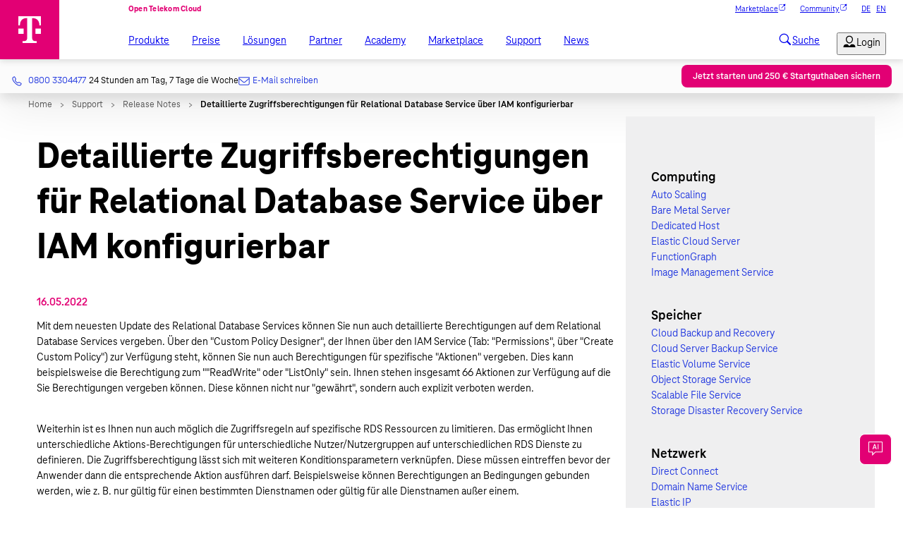

--- FILE ---
content_type: text/html;charset=UTF-8
request_url: https://www.open-telekom-cloud.com/de/support/release-notes/zugriffsberechtigungen-rds-via-iam
body_size: 23324
content:
<!DOCTYPE html><html lang="de">
<!--
This website is powered by Neos, the Open Source Content Application Platform licensed under the GNU/GPL.
Neos is based on Flow, a powerful PHP application framework licensed under the MIT license.

More information and contribution opportunities at https://www.neos.io
-->
<head><meta charset="UTF-8" /><script type="text/javascript" data-id="tealiumOTC">            var utag_data = {"page_domain":"www.open-telekom-cloud.com","page_content_id":"www.open-telekom-cloud.com.geschaeftskunden.support.release-notes.detaillierte-zugriffsberechtigungen-fuer-relational-database-service-ueber-iam-konfigurierbar","page_technical_id":"a3b370c8-c7ad-4ed3-8fc5-145c2fa40294","page_target_group":"geschaeftskunden","page_name":"detaillierte-zugriffsberechtigungen-fuer-relational-database-service-ueber-iam-konfigurierbar","page_type":"theme","portal_name":"wwwopentelekomcloud","language_code":"de","page_navigation_level_1":"support","page_navigation_level_2":"release-notes","page_navigation_level_3":"detaillierte-zugriffsberechtigungen-fuer-relational-database-service-ueber-iam-konfigurierbar"};        </script><script type="text/javascript" data-id="tealiumOTC">            (function (a, b, c, d) {                    a = '//tags-eu.tiqcdn.com/utag/telekom/opentelekomcloud/prod/utag.js';                    b = document;                    c = 'script';                    d = b.createElement(c);                    d.src = a;                    d.type = 'text/java' + c;                    d.async = true;                    a = b.getElementsByTagName(c)[0];                    a.parentNode.insertBefore(d, a);                }            )();        </script><title>Zugriffsberechtigungen für RDS über IAM - Open Telekom Cloud</title><meta name="description" content="Detaillierte Zugriffsberechtigungen für Relational Database Service sind jetzt über IAM konfigurierbar." /><meta name="keywords" content="Open Telekom Cloud, Relational Database Service, RDS, release notes,zugriffsberechtigungen rds via iam" /><meta name="robots" content="index,follow" /><link rel="canonical" href="https://www.open-telekom-cloud.com/de/support/release-notes/zugriffsberechtigungen-rds-via-iam" /><link rel="alternate" hreflang="x-default" href="https://www.open-telekom-cloud.com/de/support/release-notes/zugriffsberechtigungen-rds-via-iam" /><link rel="alternate" hreflang="de" href="https://www.open-telekom-cloud.com/de/support/release-notes/zugriffsberechtigungen-rds-via-iam" /><link rel="alternate" hreflang="en" href="https://www.open-telekom-cloud.com/en/support/release-notes/access-rights-rds-via-iam" /><meta name="twitter:card" content="summary" /><meta name="twitter:title" content="Zugriffsberechtigungen für RDS über IAM" /><meta name="twitter:description" content="Detaillierte Zugriffsberechtigungen für Relational Database Service sind jetzt über IAM konfigurierbar." /><meta name="twitter:url" content="https://www.open-telekom-cloud.com/de/support/release-notes/zugriffsberechtigungen-rds-via-iam" /><meta property="og:type" content="website" /><meta property="og:title" content="Zugriffsberechtigungen für RDS über IAM" /><meta property="og:site_name" content="Open Telekom Cloud – DIE europäische Cloud" /><meta property="og:locale" content="de" /><meta property="og:description" content="Detaillierte Zugriffsberechtigungen für Relational Database Service sind jetzt über IAM konfigurierbar." /><meta property="og:url" content="https://www.open-telekom-cloud.com/de/support/release-notes/zugriffsberechtigungen-rds-via-iam" /><meta property="og:image" content="https://www.open-telekom-cloud.com/_Resources/Static/Packages/App.Site/Images/fallback-open-graph.png?bust=3051b54a" /><script type="application/ld+json">{"@context":"http:\/\/schema.org\/","@type":"BreadcrumbList","itemListElement":[{"@type":"ListItem","position":1,"name":"Home","item":"https:\/\/www.open-telekom-cloud.com\/"},{"@type":"ListItem","position":2,"name":"Support","item":"https:\/\/www.open-telekom-cloud.com\/de\/support"},{"@type":"ListItem","position":3,"name":"Release Notes","item":"https:\/\/www.open-telekom-cloud.com\/de\/support\/release-notes"},{"@type":"ListItem","position":4,"name":"Detaillierte Zugriffsberechtigungen f\u00fcr Relational Database Service \u00fcber IAM konfigurierbar","item":"https:\/\/www.open-telekom-cloud.com\/de\/support\/release-notes\/zugriffsberechtigungen-rds-via-iam"}]}</script><meta http-equiv="x-ua-compatible" content="ie=edge" /><meta name="viewport" content="width=device-width, initial-scale=1.0" /><link rel="icon" href="/favicon.ico" sizes="any" /><link rel="icon" href="/icon.svg" type="image/svg+xml" /><link rel="apple-touch-icon" href="/apple-touch-icon.png" /><link rel="manifest" href="/manifest.webmanifest" /><meta name="google-site-verification" content="fAjD_tKzdzB5iADoXflwpB40sITx_a925-IIKud2tt8" /><link rel="preconnect" href="https://tags-eu.tiqcdn.com" /><link rel="stylesheet" href="https://www.open-telekom-cloud.com/_Resources/Static/Packages/CAMAO.Neos.Telekom.Components/css/components.min.css?bust=57d0828a" /><link rel="stylesheet" href="https://www.open-telekom-cloud.com/_Resources/Static/Packages/App.Site/Build/6170.18cca7e2.css?bust=467865cd" /><link rel="stylesheet" href="https://www.open-telekom-cloud.com/_Resources/Static/Packages/App.Site/Build/4944.18cca7e2.css?bust=467865cd" /><link rel="stylesheet" href="https://www.open-telekom-cloud.com/_Resources/Static/Packages/App.Site/Build/document.abstractpage.ea681a88.css?bust=49af09a6" /><link rel="stylesheet" href="https://www.open-telekom-cloud.com/_Resources/Static/Packages/App.Site/Build/component.breadcrumb.42130f2b.css?bust=f370b4e3" /><link rel="stylesheet" href="https://www.open-telekom-cloud.com/_Resources/Static/Packages/App.Site/Build/component.header.94367572.css?bust=8072bb24" /><link rel="stylesheet" href="https://www.open-telekom-cloud.com/_Resources/Static/Packages/App.Site/Build/content.footer.d988d421.css?bust=e3781081" /><link rel="stylesheet" href="https://www.open-telekom-cloud.com/_Resources/Static/Packages/App.Site/Build/component.floatingcontact.6fcdfff9.css?bust=f6d8fe20" /><link rel="stylesheet" href="https://www.open-telekom-cloud.com/_Resources/Static/Packages/App.Site/Build/component.contactbar.a1642e71.css?bust=d915fc01" /><link rel="stylesheet" href="https://www.open-telekom-cloud.com/_Resources/Static/Packages/App.Site/Build/component.button.afe7fa86.css?bust=b21dccf5" /><link rel="stylesheet" href="https://www.open-telekom-cloud.com/_Resources/Static/Packages/App.Site/Build/document.releasenote.6c3d436f.css?bust=d86d83b2" /><link rel="stylesheet" href="https://www.open-telekom-cloud.com/_Resources/Static/Packages/App.Site/Build/component.tag.cea3bba6.css?bust=ffabaf5d" /><link rel="stylesheet" href="https://www.open-telekom-cloud.com/_Resources/Static/Packages/App.Site/Build/content.verticalspace.25802fd7.css?bust=4cf9a951" /><link rel="stylesheet" href="https://www.open-telekom-cloud.com/_Resources/Static/Packages/App.Site/Build/6170.18cca7e2.css?bust=467865cd" /><link rel="stylesheet" href="https://www.open-telekom-cloud.com/_Resources/Static/Packages/App.Site/Build/content.container.7e796623.css?bust=50cfd39f" /><link rel="stylesheet" href="https://www.open-telekom-cloud.com/_Resources/Static/Packages/App.Site/Build/6170.18cca7e2.css?bust=467865cd" /><link rel="stylesheet" href="https://www.open-telekom-cloud.com/_Resources/Static/Packages/App.Site/Build/component.button.afe7fa86.css?bust=b21dccf5" /><link rel="stylesheet" href="https://www.open-telekom-cloud.com/_Resources/Static/Packages/App.Site/Build/6170.18cca7e2.css?bust=467865cd" /><link rel="stylesheet" href="https://www.open-telekom-cloud.com/_Resources/Static/Packages/App.Site/Build/content.headline.17137891.css?bust=13235913" /><link rel="stylesheet" href="https://www.open-telekom-cloud.com/_Resources/Static/Packages/App.Site/Build/6170.18cca7e2.css?bust=467865cd" /><link rel="stylesheet" href="https://www.open-telekom-cloud.com/_Resources/Static/Packages/App.Site/Build/content.grid.64a41991.css?bust=f0d04868" /><link rel="stylesheet" href="https://www.open-telekom-cloud.com/_Resources/Static/Packages/App.Site/Build/6170.18cca7e2.css?bust=467865cd" /><link rel="stylesheet" href="https://www.open-telekom-cloud.com/_Resources/Static/Packages/App.Site/Build/content.text.4c40b1a5.css?bust=df444aa9" /><link rel="stylesheet" href="https://www.open-telekom-cloud.com/_Resources/Static/Packages/App.Site/Build/6170.18cca7e2.css?bust=467865cd" /><link rel="stylesheet" href="https://www.open-telekom-cloud.com/_Resources/Static/Packages/App.Site/Build/component.button.afe7fa86.css?bust=b21dccf5" /></head><body class="otc-layout releasenote" data-mode="light"><scale-telekom-app-shell><scale-telekom-header app-name="Open Telekom Cloud" app-name-link="/" logo-href="/" slot="header"><scale-telekom-nav-list slot="meta-nav" variant="meta-nav-external" aria-label="Dienstleistungen" role="menu"><scale-telekom-nav-item aria-label="Marketplace" variant="meta-nav-external" role="none"><a href="https://marketplace.otc.t-systems.com/" data-tealium-rel="navi.button.meta-nav-external.marketplace" role="menuitem">Marketplace<scale-icon-navigation-external-link size="11"></scale-icon-navigation-external-link></a></scale-telekom-nav-item><scale-telekom-nav-item aria-label="Community" variant="meta-nav-external" role="none"><a href="https://community.open-telekom-cloud.com/community?id=community_login" data-tealium-rel="navi.button.meta-nav-external.community" role="menuitem">Community<scale-icon-navigation-external-link size="11"></scale-icon-navigation-external-link></a></scale-telekom-nav-item></scale-telekom-nav-list><scale-telekom-nav-list slot="lang-switcher" variant="lang-switcher" alignment="right" aria-label="Sprache wechseln" role="menu"><scale-telekom-nav-item aria-label active variant="lang-switcher" role="none"><a href="/de/support/release-notes/zugriffsberechtigungen-rds-via-iam" data-tealium-rel="navi.button.language-change.de" title="DE" role="menuitem">DE</a></scale-telekom-nav-item><scale-telekom-nav-item aria-label variant="lang-switcher" role="none"><a href="/en/support/release-notes/access-rights-rds-via-iam" data-tealium-rel="navi.button.language-change.en" title="EN" role="menuitem">EN</a></scale-telekom-nav-item></scale-telekom-nav-list><scale-telekom-nav-list slot="functions" variant="functions" alignment="right" aria-label="Funktionsmenü" role="menu"><scale-telekom-nav-item aria-label="Suche" variant="functions" role="none"><a href="/de/suche" title="Suche" role="menuitem"><scale-badge no-dot label="Suche"><scale-icon-action-search size="24"></scale-icon-action-search></scale-badge></a></scale-telekom-nav-item><scale-telekom-nav-item aria-label="Login" variant="functions" role="none"><button aria-haspopup="true" aria-expanded="false" aria-controls="login-menu"><scale-badge no-dot label="Login"><scale-icon-user-file-user size="24"></scale-icon-user-file-user></scale-badge></button><scale-telekom-nav-flyout hover><div class="login-menu"><ul><li><a rel="noopener" target="_blank" href="https://console.otc.t-systems.com/" class="link-external">Console</a></li><li><a rel="noopener" target="_blank" href="https://myworkplace.t-systems.com/MyWorkplace/Login.aspx" class="link-external">MyWorkplace</a></li><li><a rel="noopener" target="_blank" href="https://designer.otc-service.com/" class="link-external">Cloud Create</a></li><li><a rel="noopener" target="_blank" href="https://community.open-telekom-cloud.com/community?id=community_login" class="link-external">Community</a></li><li><a rel="noopener" target="_blank" href="https://marketplace.otc.t-systems.com/" class="link-external">Marketplace</a></li><li><a rel="noopener" target="_blank" href="https://training.open-telekom-cloud.com/" class="link-external">Trainings & Zertifizierungen</a></li></ul></div></scale-telekom-nav-flyout></scale-telekom-nav-item><scale-telekom-nav-item aria-label variant="functions" class="scl-hide-on-desktop"><button aria-label role="menuitem" aria-haspopup="true"><scale-badge no-dot label><scale-icon-action-menu size="24"></scale-icon-action-menu></scale-badge></button><scale-telekom-nav-flyout variant="mobile"><scale-telekom-mobile-flyout-canvas><scale-telekom-nav-list slot="mobile-before-main-nav" variant="lang-switcher" alignment="left" aria-label="Sprache wechseln" role="menu"><scale-telekom-nav-item aria-label active variant="lang-switcher" role="none"><a href="/de/support/release-notes/zugriffsberechtigungen-rds-via-iam" data-tealium-rel="navi.button.language-change.de" title="DE" role="menuitem">DE</a></scale-telekom-nav-item><scale-telekom-nav-item aria-label variant="lang-switcher" role="none"><a href="/en/support/release-notes/access-rights-rds-via-iam" data-tealium-rel="navi.button.language-change.en" title="EN" role="menuitem">EN</a></scale-telekom-nav-item></scale-telekom-nav-list><scale-telekom-mobile-menu slot="mobile-main-nav" back-button-title="Zurück"><scale-telekom-mobile-menu-item aria-label="Produkte" level="0"><a href="/de/produkte-services" class="link-node">Produkte</a><scale-telekom-mobile-menu-item slot="children" level="1"><a href="/de/produkte-services/core-services" class="link-node">Cloud Services</a><scale-telekom-mobile-menu-item slot="children" level="2"><a href="/de/produkte-services/roadmap" class="link-node">Roadmap</a></scale-telekom-mobile-menu-item><scale-telekom-mobile-menu-item slot="children" level="2"><a href="/de/support/release-notes" class="link-node">Release Notes</a></scale-telekom-mobile-menu-item><scale-telekom-mobile-menu-item slot="children" level="2"><a target="_blank" href="https://www.open-telekom-cloud.com/_Resources/Persistent/d/c/1/6/dc1614f0cb845588c3b7bb316b597228b07ad9be/open-telekom-cloud-leistungsbeschreibung-tdg.pdf" class="link-asset">Leistungsbeschreibung</a></scale-telekom-mobile-menu-item><scale-telekom-mobile-menu-item slot="children" level="2"><a href="/de/produkte-services/core-services/zertifikate" class="link-node">Zertifikate und Testate</a></scale-telekom-mobile-menu-item></scale-telekom-mobile-menu-item><scale-telekom-mobile-menu-item slot="children" level="1"><a href="/de/produkte-services/managed-services" class="link-node">Managed Services</a></scale-telekom-mobile-menu-item><scale-telekom-mobile-menu-item slot="children" level="1"><a href="/de/vorteile" class="link-node">Vorteile</a><scale-telekom-mobile-menu-item slot="children" level="2"><a href="/de/datensicherheit-dsgvo-cloud" class="link-node">Sicherheit/DSGVO</a></scale-telekom-mobile-menu-item><scale-telekom-mobile-menu-item slot="children" level="2"><a href="/de/vorteile/nachhaltigkeit" class="link-node">Nachhaltigkeit</a></scale-telekom-mobile-menu-item><scale-telekom-mobile-menu-item slot="children" level="2"><a href="/de/vorteile/openstack" class="link-node">OpenStack</a></scale-telekom-mobile-menu-item><scale-telekom-mobile-menu-item slot="children" level="2"><a href="/de/vorteile/auszeichnungen" class="link-node">Marktführer</a></scale-telekom-mobile-menu-item></scale-telekom-mobile-menu-item><scale-telekom-mobile-menu-item slot="children" level="1"><a href="/de/business-navigator" class="link-node">Business Navigator</a></scale-telekom-mobile-menu-item></scale-telekom-mobile-menu-item><scale-telekom-mobile-menu-item aria-label="Preise" level="0"><a href="/de/preise" class="link-node">Preise</a><scale-telekom-mobile-menu-item slot="children" level="1"><a href="/de/preise/preismodelle" class="link-node">Preismodelle</a><scale-telekom-mobile-menu-item slot="children" level="2"><a href="/de/preise/preismodelle/computing-container" class="link-node">Computing &amp; Container</a></scale-telekom-mobile-menu-item><scale-telekom-mobile-menu-item slot="children" level="2"><a href="/de/preise/preismodelle/speicher" class="link-node">Speicher</a></scale-telekom-mobile-menu-item><scale-telekom-mobile-menu-item slot="children" level="2"><a href="/de/preise/preismodelle/netzwerk" class="link-node">Netzwerk</a></scale-telekom-mobile-menu-item><scale-telekom-mobile-menu-item slot="children" level="2"><a href="/de/preise/preismodelle/datenbank-analyse" class="link-node">Datenbank &amp; Analyse</a></scale-telekom-mobile-menu-item><scale-telekom-mobile-menu-item slot="children" level="2"><a href="/de/preise/preismodelle/sicherheit" class="link-node">Sicherheit</a></scale-telekom-mobile-menu-item><scale-telekom-mobile-menu-item slot="children" level="2"><a href="/de/preise/preismodelle/management-applikation" class="link-node">Management &amp; Applikation</a></scale-telekom-mobile-menu-item></scale-telekom-mobile-menu-item><scale-telekom-mobile-menu-item slot="children" level="1"><a href="/de/preise/preisrechner" class="link-node">Preisrechner</a></scale-telekom-mobile-menu-item></scale-telekom-mobile-menu-item><scale-telekom-mobile-menu-item aria-label="Lösungen" level="0"><a href="/de/loesungen" class="link-node">Lösungen</a><scale-telekom-mobile-menu-item slot="children" level="1"><a href="/de/loesungen/branchen" class="link-node">Branchen</a><scale-telekom-mobile-menu-item slot="children" level="2"><a href="/de/loesungen/branchen/gesundheitswesen" class="link-node">Gesundheitswesen</a></scale-telekom-mobile-menu-item><scale-telekom-mobile-menu-item slot="children" level="2"><a href="/de/loesungen/branchen/oeffentlicher-sektor" class="link-node">Öffentlicher Sektor</a></scale-telekom-mobile-menu-item><scale-telekom-mobile-menu-item slot="children" level="2"><a href="/de/loesungen/branchen/science-research" class="link-node">Wissenschaft & Forschung</a></scale-telekom-mobile-menu-item><scale-telekom-mobile-menu-item slot="children" level="2"><a href="/de/loesungen/branchen/automotive" class="link-node">Automotive</a></scale-telekom-mobile-menu-item><scale-telekom-mobile-menu-item slot="children" level="2"><a href="/de/loesungen/branchen/media-broadcast" class="link-node">Medienunternehmen</a></scale-telekom-mobile-menu-item><scale-telekom-mobile-menu-item slot="children" level="2"><a href="/de/loesungen/branchen/einzelhandel" class="link-node">Einzelhandel</a></scale-telekom-mobile-menu-item></scale-telekom-mobile-menu-item><scale-telekom-mobile-menu-item slot="children" level="1"><a href="/de/loesungen/use-cases" class="link-node">Anwendungsfälle</a><scale-telekom-mobile-menu-item slot="children" level="2"><a href="/de/loesungen/use-cases/kuenstliche-intelligenz" class="link-node">Künstliche Intelligenz</a></scale-telekom-mobile-menu-item><scale-telekom-mobile-menu-item slot="children" level="2"><a href="/de/loesungen/use-cases/high-performance-computing" class="link-node">High Performance Computing</a></scale-telekom-mobile-menu-item><scale-telekom-mobile-menu-item slot="children" level="2"><a href="/de/loesungen/use-cases/big-data-analytics" class="link-node">Big Data & Analytics</a></scale-telekom-mobile-menu-item><scale-telekom-mobile-menu-item slot="children" level="2"><a href="/de/loesungen/use-cases/internet-of-things" class="link-node">Internet of Things</a></scale-telekom-mobile-menu-item><scale-telekom-mobile-menu-item slot="children" level="2"><a href="/de/loesungen/use-cases/disaster-recovery" class="link-node">Disaster Recovery</a></scale-telekom-mobile-menu-item><scale-telekom-mobile-menu-item slot="children" level="2"><a href="/de/loesungen/use-cases/data-storage" class="link-node">Data Storage</a></scale-telekom-mobile-menu-item></scale-telekom-mobile-menu-item><scale-telekom-mobile-menu-item slot="children" level="1"><a href="/de/loesungen/komplettloesungen" class="link-node">Komplettlösungen</a><scale-telekom-mobile-menu-item slot="children" level="2"><a href="/de/loesungen/telekom" class="link-node">Cloud-Lösungen Telekom</a></scale-telekom-mobile-menu-item><scale-telekom-mobile-menu-item slot="children" level="2"><a rel="noopener" target="_blank" href="https://partners.otc-service.com/de" class="link-external">Cloud-Lösungen Partner</a></scale-telekom-mobile-menu-item></scale-telekom-mobile-menu-item><scale-telekom-mobile-menu-item slot="children" level="1"><a href="/de/produkte-services/swiss-open-telekom-cloud" class="link-node">Swiss Open Telekom Cloud</a></scale-telekom-mobile-menu-item><scale-telekom-mobile-menu-item slot="children" level="1"><a href="/de/referenzkunden" class="link-node">Referenzkunden</a></scale-telekom-mobile-menu-item></scale-telekom-mobile-menu-item><scale-telekom-mobile-menu-item aria-label="Partner" level="0"><a href="/de/partnerprogramme" class="link-node">Partner</a><scale-telekom-mobile-menu-item slot="children" level="1"><a href="/de/partnerprogramme/open-telekom-cloud-circle" class="link-node">CIRCLE Partner</a></scale-telekom-mobile-menu-item><scale-telekom-mobile-menu-item slot="children" level="1"><a href="/de/partnerprogramme/open-telekom-cloud-techpartner" class="link-node">TECH Partner</a></scale-telekom-mobile-menu-item><scale-telekom-mobile-menu-item slot="children" level="1"><a href="/de/partnerprogramme/partner-werden" class="link-node">Partner werden</a></scale-telekom-mobile-menu-item></scale-telekom-mobile-menu-item><scale-telekom-mobile-menu-item aria-label="Academy" level="0"><a href="/de/open-telekom-cloud-academy" class="link-node">Academy</a><scale-telekom-mobile-menu-item slot="children" level="1"><a href="/de/support/trainings-zertifizierungen" class="link-node">Trainings & Zertifizierungen</a><scale-telekom-mobile-menu-item slot="children" level="2"><a href="/de/support/trainings-zertifizierungen/essentials-training" class="link-node">Essentials Training</a></scale-telekom-mobile-menu-item><scale-telekom-mobile-menu-item slot="children" level="2"><a href="/de/support/trainings-zertifizierungen/fundamentals" class="link-node">Fundamentals Training</a></scale-telekom-mobile-menu-item><scale-telekom-mobile-menu-item slot="children" level="2"><a href="/de/support/trainings-zertifizierungen/practitioner" class="link-node">Practitioner Online-Training</a></scale-telekom-mobile-menu-item><scale-telekom-mobile-menu-item slot="children" level="2"><a href="/de/support/trainings-zertifizierungen/architect" class="link-node">Architect Training</a></scale-telekom-mobile-menu-item><scale-telekom-mobile-menu-item slot="children" level="2"><a href="/de/support/trainings-zertifizierungen/zertifizierungen" class="link-node">Zertifizierungen</a></scale-telekom-mobile-menu-item></scale-telekom-mobile-menu-item><scale-telekom-mobile-menu-item slot="children" level="1"><a href="/de/support/community" class="link-node">Community</a><scale-telekom-mobile-menu-item slot="children" level="2"><a rel="noopener" target="_blank" href="https://community.open-telekom-cloud.com/community?id=community_search&amp;spa=1&amp;q=Blogs&amp;t=&amp;order=sys_updated_on&amp;orderDesc=true" class="link-external">Community Blogs</a></scale-telekom-mobile-menu-item><scale-telekom-mobile-menu-item slot="children" level="2"><a rel="noopener" target="_blank" href="https://community.open-telekom-cloud.com/community?id=community_search&amp;spa=1&amp;q=Events&amp;t=event&amp;order=sys_updated_on&amp;orderDesc=true" class="link-external">Community Events</a></scale-telekom-mobile-menu-item></scale-telekom-mobile-menu-item><scale-telekom-mobile-menu-item slot="children" level="1"><a href="/de/open-telekom-cloud-academy/bibliothek" class="link-node">Bibliothek</a><scale-telekom-mobile-menu-item slot="children" level="2"><a href="/de/support/downloads" class="link-node">Studien und Whitepaper</a></scale-telekom-mobile-menu-item><scale-telekom-mobile-menu-item slot="children" level="2"><a href="/de/open-telekom-cloud-academy/webinare" class="link-node">Webinare</a></scale-telekom-mobile-menu-item></scale-telekom-mobile-menu-item><scale-telekom-mobile-menu-item slot="children" level="1"><a href="/de/business-navigator" class="link-node">Business Navigator</a></scale-telekom-mobile-menu-item></scale-telekom-mobile-menu-item><scale-telekom-mobile-menu-item aria-label="Marketplace" level="0"><a href="/de/marketplace" class="link-node">Marketplace</a></scale-telekom-mobile-menu-item><scale-telekom-mobile-menu-item aria-label="Support" level="0"><a href="/de/support" class="link-node">Support</a><scale-telekom-mobile-menu-item slot="children" level="1"><a href="/de/support/ihr-persoenlicher-experten-support" class="link-node">Experten-Support</a><scale-telekom-mobile-menu-item slot="children" level="2"><a rel="noopener" target="_blank" href="https://www.open-telekom-cloud.com/de?show-chatbot=true" class="link-external">KI-Chatbot</a></scale-telekom-mobile-menu-item><scale-telekom-mobile-menu-item slot="children" level="2"><a href="/de/support/shared-responsibility" class="link-node">Shared Responsibility</a></scale-telekom-mobile-menu-item><scale-telekom-mobile-menu-item slot="children" level="2"><a href="/de/support/richtlinien-fuer-sicherheitstests" class="link-node">Richtlinien für Sicherheitstests (Penetrationstests)</a></scale-telekom-mobile-menu-item><scale-telekom-mobile-menu-item slot="children" level="2"><a href="/de/support/app" class="link-node">Open Telekom Cloud App</a></scale-telekom-mobile-menu-item></scale-telekom-mobile-menu-item><scale-telekom-mobile-menu-item slot="children" level="1"><a href="/de/support/tools-zur-selbsthilfe" class="link-node">Tools zur Selbsthilfe</a><scale-telekom-mobile-menu-item slot="children" level="2"><a href="/de/support/erste-schritte" class="link-node">Erste Schritte</a></scale-telekom-mobile-menu-item><scale-telekom-mobile-menu-item slot="children" level="2"><a href="/de/support/tutorial" class="link-node">Tutorial</a></scale-telekom-mobile-menu-item><scale-telekom-mobile-menu-item slot="children" level="2"><a href="/de/produkte-services/core-services/status-dashboard" class="link-node">Status Dashboard</a></scale-telekom-mobile-menu-item><scale-telekom-mobile-menu-item slot="children" level="2"><a href="/de/support/wechsel-des-datenverarbeitungsdienstes" class="link-node">Wechsel des Datenverarbeitungsdienstes</a></scale-telekom-mobile-menu-item><scale-telekom-mobile-menu-item slot="children" level="2"><a href="/de/support/faq" class="link-node">FAQ</a></scale-telekom-mobile-menu-item></scale-telekom-mobile-menu-item><scale-telekom-mobile-menu-item slot="children" level="1"><a href="/de/produkte-services/core-services/technische-dokumentation" class="link-node">Technische Dokumentation</a></scale-telekom-mobile-menu-item></scale-telekom-mobile-menu-item><scale-telekom-mobile-menu-item aria-label="News" level="0"><a href="/de/newsroom" class="link-node">News</a><scale-telekom-mobile-menu-item slot="children" level="1"><a href="/de/blog" class="link-node">Blog</a></scale-telekom-mobile-menu-item><scale-telekom-mobile-menu-item slot="children" level="1"><a href="/de/events" class="link-node">Messen & Events</a></scale-telekom-mobile-menu-item><scale-telekom-mobile-menu-item slot="children" level="1"><a href="/de/fachartikel" class="link-node">Fachartikel</a></scale-telekom-mobile-menu-item><scale-telekom-mobile-menu-item slot="children" level="1"><a href="/de/newsroom/presseanfragen" class="link-node">Presseanfragen</a></scale-telekom-mobile-menu-item><scale-telekom-mobile-menu-item slot="children" level="1"><a href="/de/newsroom/radio-otc" class="link-node">Radio OTC</a></scale-telekom-mobile-menu-item></scale-telekom-mobile-menu-item></scale-telekom-mobile-menu><scale-telekom-nav-list slot="mobile-meta-nav-external" variant="meta-nav-external" role="menu"><scale-telekom-nav-item aria-label="Marketplace" variant="meta-nav-external" role="none"><a href="https://marketplace.otc.t-systems.com/" data-tealium-rel="navi.button.meta-nav-external.marketplace" role="menuitem">Marketplace<scale-icon-navigation-external-link size="11"></scale-icon-navigation-external-link></a></scale-telekom-nav-item><scale-telekom-nav-item aria-label="Community" variant="meta-nav-external" role="none"><a href="https://community.open-telekom-cloud.com/community?id=community_login" data-tealium-rel="navi.button.meta-nav-external.community" role="menuitem">Community<scale-icon-navigation-external-link size="11"></scale-icon-navigation-external-link></a></scale-telekom-nav-item></scale-telekom-nav-list><div slot="mobile-bottom"><p><scale-link href="tel:+498003304477" icon-position="before" data-tealium-rel="header.text.call" omit-underline><span>0800 3304477</span><scale-icon-communication-phone-number size="16" accessibility-title="Anrufen" slot="icon" /></scale-link><span>&nbsp;24 Stunden am Tag, 7 Tage die Woche</span></p><p><scale-link data-tealium-rel="header.text.contact" href="/de/kontakt" class="link-node" icon-position="before" omit-underline>E-Mail schreiben<scale-icon-communication-email size="16" accessibility-title="E-Mail" slot="icon" /></scale-link></p><scale-button data-tealium-rel="header.button" rel="noopener" target="_blank" href="https://shop-cloud.t-systems.de/eshop/agb/de/product/CRM_OTC/TDG?voucherId=4UOTC250" class="link-external" variant="primary" size="small">Jetzt starten und 250 € Startguthaben sichern</scale-button></div></scale-telekom-mobile-flyout-canvas></scale-telekom-nav-flyout></scale-telekom-nav-item></scale-telekom-nav-list><scale-telekom-nav-list slot="main-nav" aria-label="Hauptnavigation"><scale-telekom-nav-item aria-label="Produkte"><a href="/de/produkte-services" class="link-node">Produkte</a><scale-telekom-nav-flyout hover><scale-telekom-mega-menu><scale-telekom-mega-menu-column><a href="/de/produkte-services/core-services" class="link-node" slot="heading">Cloud Services</a><ul><li><a href="/de/produkte-services/roadmap" class="link-node">Roadmap</a></li><li><a href="/de/support/release-notes" class="link-node">Release Notes</a></li><li><a target="_blank" href="https://www.open-telekom-cloud.com/_Resources/Persistent/d/c/1/6/dc1614f0cb845588c3b7bb316b597228b07ad9be/open-telekom-cloud-leistungsbeschreibung-tdg.pdf" class="link-asset">Leistungsbeschreibung</a></li><li><a href="/de/produkte-services/core-services/zertifikate" class="link-node">Zertifikate und Testate</a></li></ul></scale-telekom-mega-menu-column><scale-telekom-mega-menu-column><a href="/de/produkte-services/managed-services" class="link-node" slot="heading">Managed Services</a></scale-telekom-mega-menu-column><scale-telekom-mega-menu-column><a href="/de/vorteile" class="link-node" slot="heading">Vorteile</a><ul><li><a href="/de/datensicherheit-dsgvo-cloud" class="link-node">Sicherheit/DSGVO</a></li><li><a href="/de/vorteile/nachhaltigkeit" class="link-node">Nachhaltigkeit</a></li><li><a href="/de/vorteile/openstack" class="link-node">OpenStack</a></li><li><a href="/de/vorteile/auszeichnungen" class="link-node">Marktführer</a></li></ul></scale-telekom-mega-menu-column><scale-telekom-mega-menu-column><a href="/de/business-navigator" class="link-node" slot="heading">Business Navigator</a></scale-telekom-mega-menu-column></scale-telekom-mega-menu></scale-telekom-nav-flyout></scale-telekom-nav-item><scale-telekom-nav-item aria-label="Preise"><a href="/de/preise" class="link-node">Preise</a><scale-telekom-nav-flyout hover><scale-telekom-mega-menu><scale-telekom-mega-menu-column><a href="/de/preise/preismodelle" class="link-node" slot="heading">Preismodelle</a><ul><li><a href="/de/preise/preismodelle/computing-container" class="link-node">Computing &amp; Container</a></li><li><a href="/de/preise/preismodelle/speicher" class="link-node">Speicher</a></li><li><a href="/de/preise/preismodelle/netzwerk" class="link-node">Netzwerk</a></li><li><a href="/de/preise/preismodelle/datenbank-analyse" class="link-node">Datenbank &amp; Analyse</a></li><li><a href="/de/preise/preismodelle/sicherheit" class="link-node">Sicherheit</a></li><li><a href="/de/preise/preismodelle/management-applikation" class="link-node">Management &amp; Applikation</a></li></ul></scale-telekom-mega-menu-column><scale-telekom-mega-menu-column><a href="/de/preise/preisrechner" class="link-node" slot="heading">Preisrechner</a></scale-telekom-mega-menu-column></scale-telekom-mega-menu></scale-telekom-nav-flyout></scale-telekom-nav-item><scale-telekom-nav-item aria-label="Lösungen"><a href="/de/loesungen" class="link-node">Lösungen</a><scale-telekom-nav-flyout hover><scale-telekom-mega-menu><scale-telekom-mega-menu-column><a href="/de/loesungen/branchen" class="link-node" slot="heading">Branchen</a><ul><li><a href="/de/loesungen/branchen/gesundheitswesen" class="link-node">Gesundheitswesen</a></li><li><a href="/de/loesungen/branchen/oeffentlicher-sektor" class="link-node">Öffentlicher Sektor</a></li><li><a href="/de/loesungen/branchen/science-research" class="link-node">Wissenschaft & Forschung</a></li><li><a href="/de/loesungen/branchen/automotive" class="link-node">Automotive</a></li><li><a href="/de/loesungen/branchen/media-broadcast" class="link-node">Medienunternehmen</a></li><li><a href="/de/loesungen/branchen/einzelhandel" class="link-node">Einzelhandel</a></li></ul></scale-telekom-mega-menu-column><scale-telekom-mega-menu-column><a href="/de/loesungen/use-cases" class="link-node" slot="heading">Anwendungsfälle</a><ul><li><a href="/de/loesungen/use-cases/kuenstliche-intelligenz" class="link-node">Künstliche Intelligenz</a></li><li><a href="/de/loesungen/use-cases/high-performance-computing" class="link-node">High Performance Computing</a></li><li><a href="/de/loesungen/use-cases/big-data-analytics" class="link-node">Big Data & Analytics</a></li><li><a href="/de/loesungen/use-cases/internet-of-things" class="link-node">Internet of Things</a></li><li><a href="/de/loesungen/use-cases/disaster-recovery" class="link-node">Disaster Recovery</a></li><li><a href="/de/loesungen/use-cases/data-storage" class="link-node">Data Storage</a></li></ul></scale-telekom-mega-menu-column><scale-telekom-mega-menu-column><a href="/de/loesungen/komplettloesungen" class="link-node" slot="heading">Komplettlösungen</a><ul><li><a href="/de/loesungen/telekom" class="link-node">Cloud-Lösungen Telekom</a></li><li><a rel="noopener" target="_blank" href="https://partners.otc-service.com/de" class="link-external">Cloud-Lösungen Partner</a></li></ul></scale-telekom-mega-menu-column><scale-telekom-mega-menu-column><a href="/de/produkte-services/swiss-open-telekom-cloud" class="link-node" slot="heading">Swiss Open Telekom Cloud</a></scale-telekom-mega-menu-column><scale-telekom-mega-menu-column><a href="/de/referenzkunden" class="link-node" slot="heading">Referenzkunden</a></scale-telekom-mega-menu-column></scale-telekom-mega-menu></scale-telekom-nav-flyout></scale-telekom-nav-item><scale-telekom-nav-item aria-label="Partner"><a href="/de/partnerprogramme" class="link-node">Partner</a><scale-telekom-nav-flyout hover><scale-telekom-mega-menu><scale-telekom-mega-menu-column><a href="/de/partnerprogramme/open-telekom-cloud-circle" class="link-node" slot="heading">CIRCLE Partner</a></scale-telekom-mega-menu-column><scale-telekom-mega-menu-column><a href="/de/partnerprogramme/open-telekom-cloud-techpartner" class="link-node" slot="heading">TECH Partner</a></scale-telekom-mega-menu-column><scale-telekom-mega-menu-column><a href="/de/partnerprogramme/partner-werden" class="link-node" slot="heading">Partner werden</a></scale-telekom-mega-menu-column></scale-telekom-mega-menu></scale-telekom-nav-flyout></scale-telekom-nav-item><scale-telekom-nav-item aria-label="Academy"><a href="/de/open-telekom-cloud-academy" class="link-node">Academy</a><scale-telekom-nav-flyout hover><scale-telekom-mega-menu><scale-telekom-mega-menu-column><a href="/de/support/trainings-zertifizierungen" class="link-node" slot="heading">Trainings & Zertifizierungen</a><ul><li><a href="/de/support/trainings-zertifizierungen/essentials-training" class="link-node">Essentials Training</a></li><li><a href="/de/support/trainings-zertifizierungen/fundamentals" class="link-node">Fundamentals Training</a></li><li><a href="/de/support/trainings-zertifizierungen/practitioner" class="link-node">Practitioner Online-Training</a></li><li><a href="/de/support/trainings-zertifizierungen/architect" class="link-node">Architect Training</a></li><li><a href="/de/support/trainings-zertifizierungen/zertifizierungen" class="link-node">Zertifizierungen</a></li></ul></scale-telekom-mega-menu-column><scale-telekom-mega-menu-column><a href="/de/support/community" class="link-node" slot="heading">Community</a><ul><li><a rel="noopener" target="_blank" href="https://community.open-telekom-cloud.com/community?id=community_search&amp;spa=1&amp;q=Blogs&amp;t=&amp;order=sys_updated_on&amp;orderDesc=true" class="link-external">Community Blogs</a></li><li><a rel="noopener" target="_blank" href="https://community.open-telekom-cloud.com/community?id=community_search&amp;spa=1&amp;q=Events&amp;t=event&amp;order=sys_updated_on&amp;orderDesc=true" class="link-external">Community Events</a></li></ul></scale-telekom-mega-menu-column><scale-telekom-mega-menu-column><a href="/de/open-telekom-cloud-academy/bibliothek" class="link-node" slot="heading">Bibliothek</a><ul><li><a href="/de/support/downloads" class="link-node">Studien und Whitepaper</a></li><li><a href="/de/open-telekom-cloud-academy/webinare" class="link-node">Webinare</a></li></ul></scale-telekom-mega-menu-column><scale-telekom-mega-menu-column><a href="/de/business-navigator" class="link-node" slot="heading">Business Navigator</a></scale-telekom-mega-menu-column></scale-telekom-mega-menu></scale-telekom-nav-flyout></scale-telekom-nav-item><scale-telekom-nav-item aria-label="Marketplace"><a href="/de/marketplace" class="link-node">Marketplace</a></scale-telekom-nav-item><scale-telekom-nav-item aria-label="Support"><a href="/de/support" class="link-node">Support</a><scale-telekom-nav-flyout hover><scale-telekom-mega-menu><scale-telekom-mega-menu-column><a href="/de/support/ihr-persoenlicher-experten-support" class="link-node" slot="heading">Experten-Support</a><ul><li><a rel="noopener" target="_blank" href="https://www.open-telekom-cloud.com/de?show-chatbot=true" class="link-external">KI-Chatbot</a></li><li><a href="/de/support/shared-responsibility" class="link-node">Shared Responsibility</a></li><li><a href="/de/support/richtlinien-fuer-sicherheitstests" class="link-node">Richtlinien für Sicherheitstests (Penetrationstests)</a></li><li><a href="/de/support/app" class="link-node">Open Telekom Cloud App</a></li></ul></scale-telekom-mega-menu-column><scale-telekom-mega-menu-column><a href="/de/support/tools-zur-selbsthilfe" class="link-node" slot="heading">Tools zur Selbsthilfe</a><ul><li><a href="/de/support/erste-schritte" class="link-node">Erste Schritte</a></li><li><a href="/de/support/tutorial" class="link-node">Tutorial</a></li><li><a href="/de/produkte-services/core-services/status-dashboard" class="link-node">Status Dashboard</a></li><li><a href="/de/support/wechsel-des-datenverarbeitungsdienstes" class="link-node">Wechsel des Datenverarbeitungsdienstes</a></li><li><a href="/de/support/faq" class="link-node">FAQ</a></li></ul></scale-telekom-mega-menu-column><scale-telekom-mega-menu-column><a href="/de/produkte-services/core-services/technische-dokumentation" class="link-node" slot="heading">Technische Dokumentation</a></scale-telekom-mega-menu-column></scale-telekom-mega-menu></scale-telekom-nav-flyout></scale-telekom-nav-item><scale-telekom-nav-item aria-label="News"><a href="/de/newsroom" class="link-node">News</a><scale-telekom-nav-flyout hover><scale-telekom-mega-menu><scale-telekom-mega-menu-column><a href="/de/blog" class="link-node" slot="heading">Blog</a></scale-telekom-mega-menu-column><scale-telekom-mega-menu-column><a href="/de/events" class="link-node" slot="heading">Messen & Events</a></scale-telekom-mega-menu-column><scale-telekom-mega-menu-column><a href="/de/fachartikel" class="link-node" slot="heading">Fachartikel</a></scale-telekom-mega-menu-column><scale-telekom-mega-menu-column><a href="/de/newsroom/presseanfragen" class="link-node" slot="heading">Presseanfragen</a></scale-telekom-mega-menu-column><scale-telekom-mega-menu-column><a href="/de/newsroom/radio-otc" class="link-node" slot="heading">Radio OTC</a></scale-telekom-mega-menu-column></scale-telekom-mega-menu></scale-telekom-nav-flyout></scale-telekom-nav-item></scale-telekom-nav-list></scale-telekom-header><div class="contact-bar scl-hide-on-mobile"><div><ul><li><scale-link data-tealium-rel="header.text.call" href="tel:08003304477" icon-position="before" omit-underline><span>0800 3304477</span><scale-icon-communication-phone-number size="16" accessibility-title="Anrufen" slot="icon" /></scale-link><span class="otc-nav-contact__support">24 Stunden am Tag, 7 Tage die Woche</span></li><li><scale-link data-tealium-rel="header.text.contact" href="/de/kontakt" class="link-node" icon-position="before" omit-underline>E-Mail schreiben<scale-icon-communication-email size="16" accessibility-title="E-Mail" slot="icon" /></scale-link></li></ul><scale-button data-tealium-rel="header.button.contact-bar-button" rel="noopener" target="_blank" href="https://shop-cloud.t-systems.de/eshop/agb/de/product/CRM_OTC/TDG?voucherId=4UOTC250" class="link-external" variant="primary" size="small">Jetzt starten und 250 € Startguthaben sichern</scale-button></div></div><header class="content-header"><div class="wrapper breadcrumb"><scale-breadcrumb><a href="/">Home</a><a href="/de/support">Support</a><a href="/de/support/release-notes">Release Notes</a><a href="/de/support/release-notes/zugriffsberechtigungen-rds-via-iam">Detaillierte Zugriffsberechtigungen für Relational Database Service über IAM konfigurierbar</a></scale-breadcrumb></div></header><div class="content-sidebar-wrapper"><main class="content-wrapper"><div class="blog-detail-element event-detail-element"><header class="blog-detail-element-header"><h1>Detaillierte Zugriffsberechtigungen für Relational Database Service über IAM konfigurierbar</h1><div class="meta"><time datetime="2022-05-16" class="date">16.05.2022</time></div></header><div class="neos-contentcollection"><div class="text"><p>Mit dem neuesten Update des Relational Database Services können Sie nun auch detaillierte Berechtigungen auf dem Relational Database Services vergeben. Über den "Custom Policy Designer", der Ihnen über den IAM Service (Tab: "Permissions", über "Create Custom Policy") zur Verfügung steht, können Sie nun auch Berechtigungen für spezifische "Aktionen" vergeben. Dies kann beispielsweise die Berechtigung zum ""ReadWrite" oder "ListOnly" sein. Ihnen stehen insgesamt 66 Aktionen zur Verfügung auf die Sie Berechtigungen vergeben können. Diese können nicht nur "gewährt", sondern auch explizit verboten werden.</p><p>Weiterhin ist es Ihnen nun auch möglich die Zugriffsregeln auf spezifische RDS Ressourcen zu limitieren. Das ermöglicht Ihnen unterschiedliche Aktions-Berechtigungen für unterschiedliche Nutzer/Nutzergruppen auf unterschiedlichen RDS Dienste zu definieren. Die Zugriffsberechtigung lässt sich mit weiteren Konditionsparametern verknüpfen. Diese müssen eintreffen bevor der Anwender dann die entsprechende Aktion ausführen darf. Beispielsweise können Berechtigungen an Bedingungen gebunden werden, wie z. B. nur gültig für einen bestimmten Dienstnamen oder gültig für alle Dienstnamen außer einem.</p><p>Folgend finden Sie nochmal die Kurzübersicht des Updates:</p><p>Berechtigungen können</p><ol class="rte--list"><li>    auf Aktionsebene eingerichtet werden (insgesamt 66 einzelne Aktionen).</li><li>    erlaubt oder explizit verboten werden.</li><li>    dediziert für andere Dienste vergeben werden.</li><li>    lassen sich jetzt auch mit Konditionen verknüpfen.</li></ol><p>Weitere Informationen können Sie dem Helpcenter der Open Telekom Cloud entnehmen:</p><ul class="rte--list"><li><a data-tealium-rel="content.text.rds external" href="https://docs.otc.t-systems.com/en-us/rds/index.html" target="_blank" rel="noopener external">RDS</a></li><li><a data-tealium-rel="content.text.iam external" href="https://docs.otc.t-systems.com/en-us/iam/index.html" target="_blank" rel="noopener external">IAM</a></li></ul><p>Fragen können Sie gerne in unserer <a data-tealium-rel="content.text.open-telekom-cloud-community external" href="https://community.open-telekom-cloud.com/community/?id=community_home" target="_blank" rel="noopener external">Open Telekom Cloud Community</a> stellen.</p></div><div class="container content-width "><div class="grid row content-width"><div class="col-s-12 col-m-6 col-l-6"><div class="button-container align-left"><scale-button data-tealium-rel="content.button.zurueck-zur-uebersicht-release-notes" href="/de/support/release-notes" class="link-app" variant="secondary">Zurück zur Übersicht Release Notes</scale-button></div></div><div class="col-s-12 col-m-6 col-l-6"></div></div><div class="vertical-space">&nbsp;</div><div class="container content-width bg-color-ededed "><div class="headline"><a id="haben-sie-fragen"></a><h3 style="text-align:center;"><strong>Haben Sie Fragen?</strong></h3></div><div class="text"><p style="text-align:center;">Wir beantworten Ihre Fragen zu Testmöglichkeit, Buchung und Nutzung –&nbsp;kostenfrei und individuell.&nbsp;Probieren Sie es aus!&nbsp;<strong>Hotline:&nbsp;24 Stunden am Tag, 7 Tage die Woche</strong><br><strong>0800 3304477</strong> aus Deutschland /&nbsp;<span class="magenta"><strong>00800 33044770</strong></span> aus dem Ausland</p></div><div class="button-container align-center"><scale-button data-tealium-rel="content.button.e-mail-schreiben" href="/de/kontakt" class="link-app" variant="secondary">E-Mail schreiben</scale-button></div></div></div></div></div><div class="tag-list"><a data-tealium-rel="content.text.relational-database-service" href="/de/support/release-notes?tag=48ef140f-ca49-4924-838b-11d4dfeb01db" class="tag link-app">Relational Database Service</a></div></main><aside><div class="neos-contentcollection"><div class="text"><p><span class="font-size-l"><strong>Computing</strong></span><br><a data-tealium-rel="content.text.auto-scaling" href="/de/support/release-notes?tag=d31d056a-6619-4751-8499-52a03d2478e7">Auto Scaling</a><br><a data-tealium-rel="content.text.bare-metal-server" href="/de/support/release-notes?tag=e2a953d5-233e-4fc5-acb8-50178e62a167">Bare Metal Server</a><br><a data-tealium-rel="content.text.dedicated-host" href="/de/support/release-notes?tag=5061ab1f-e764-4157-933f-1f13e6cd8d29">Dedicated Host</a><br><a data-tealium-rel="content.text.elastic-cloud-server" href="/de/support/release-notes?tag=38cbc752-bffe-4ebd-ac0a-9433fe52f6bc">Elastic Cloud Server</a><br><a data-tealium-rel="content.text.functiongraph" href="/de/support/release-notes?tag=1d5154ba-c2e4-4144-8f59-fa22727f7ff4">FunctionGraph</a><br><a data-tealium-rel="content.text.image-management-service" href="/de/support/release-notes?tag=96bd36e0-aab6-4b70-ab22-cbc0043bea4b">Image Management Service</a></p><p><span class="font-size-l"><strong>Speicher</strong></span><br><a data-tealium-rel="content.text.cloud-backup-and-recovery" href="/de/support/release-notes?tag=beb53dfb-3785-4985-9d2d-4a53b34f32ce">Cloud Backup and Recovery</a><br><a data-tealium-rel="content.text.cloud-server-backup-service" href="/de/support/release-notes?tag=48a5eca4-1d71-4943-8ac0-aaa4e6aaa655">Cloud Server Backup Service</a><br><a data-tealium-rel="content.text.elastic-volume-service" href="/de/support/release-notes?tag=7e039cc9-9583-49a8-a295-79aa757d2d02">Elastic Volume Service</a><br><a data-tealium-rel="content.text.object-storage-service" href="/de/support/release-notes?tag=ee1d83da-e9e0-4f78-a7a4-9640694d033f">Object Storage Service</a><br><a data-tealium-rel="content.text.scalable-file-service" href="/de/support/release-notes?tag=46cb421a-537a-46ea-a561-f8f69ae4eec9">Scalable File Service</a><br><a data-tealium-rel="content.text.storage-disaster-recovery-service" href="/de/support/release-notes?tag=bf7d666b-2a2b-4b13-9861-9675a80e614d">Storage Disaster Recovery Service</a></p><p><span class="font-size-l"><strong>Netzwerk</strong></span><br><a data-tealium-rel="content.text.direct-connect" href="/de/support/release-notes?tag=797b82d4-5d52-4908-99eb-66090ea4415f">Direct Connect</a><br><a data-tealium-rel="content.text.domain-name-service" href="/de/support/release-notes?tag=87d9d480-f65b-4b3e-be22-05c9186ae065">Domain Name Service</a><br><a data-tealium-rel="content.text.elastic-ip" href="/de/support/release-notes?tag=f1b6a177-7b7c-4c22-a7ef-442e2b0676d5">Elastic IP</a><br><a data-tealium-rel="content.text.elastic-load-balancer" href="/de/support/release-notes?tag=7bce547e-309a-44ac-820d-b1ae9c3bfb57">Elastic Load Balancer</a><br><a data-tealium-rel="content.text.enterprise-router" href="/de/support/release-notes?tag=fc5de3cd-b308-4634-a475-31ef13ae9522">Enterprise Router</a><br><a data-tealium-rel="content.text.nat-gateway" href="/de/support/release-notes?tag=e2ebf92f-d41e-407c-b3e2-8dcbac09d4b0">NAT Gateway</a><br><a data-tealium-rel="content.text.virtual-private-cloud" href="/de/support/release-notes?tag=fc88afff-71ae-44df-96f0-47f38bc9b967">Virtual Private Cloud</a><br><a data-tealium-rel="content.text.virtual-private-network" href="/de/support/release-notes?tag=2c2c2468-5c1d-4e5e-83f7-86d450556921">Virtual Private Network</a><br><a data-tealium-rel="content.text.vpc-endpoint" href="/de/support/release-notes?tag=9e5f91dc-7bc3-44b1-9bbb-6f397267d253">VPC Endpoint</a></p><p><span class="font-size-l"><strong>Sicherheit</strong></span><br><a data-tealium-rel="content.text.cloud-firewall" href="/de/support/release-notes?tag=90d10b99-8573-410e-814a-c2ac30bd6bb6">Cloud Firewall</a><br><a data-tealium-rel="content.text.database-security-service" href="/de/support/release-notes?tag=eb901df0-2e83-40c2-828c-61488c5541d8">Database Security Service</a><br><a data-tealium-rel="content.text.host-security-service" href="/de/support/release-notes?tag=43fcfa65-c589-425f-a844-f12463135324">Host Security Service</a><br><a data-tealium-rel="content.text.key-management-service" href="/de/support/release-notes?tag=2717d962-028e-46f4-bb41-bec87dde30ff">Key Management Service</a><br><a data-tealium-rel="content.text.web-application-firewall" href="/de/support/release-notes?tag=9feaae4e-37c9-4326-9d3d-640c2d2628ae">Web Application Firewall</a></p><p><span class="font-size-l"><strong>Container</strong></span><br><a data-tealium-rel="content.text.application-service-mesh" href="/de/support/release-notes?tag=909feefe-3c1b-4611-a548-ccea112f8ff3">Application Service Mesh</a><br><a data-tealium-rel="content.text.cloud-container-engine" href="/de/support/release-notes?tag=fe865562-a9ef-4933-b573-0f1447bae6b5">Cloud Container Engine</a><br><a data-tealium-rel="content.text.cloud-container-instance" href="/de/support/release-notes?tag=fe865562-a9ef-4933-b573-0f1447bae6b5">Cloud Container Instance</a><br><a data-tealium-rel="content.text.software-repository-for-container" href="/de/support/release-notes?tag=d805eb70-4fbc-4663-89fd-2f90c06c8b8e">Software Repository for Container</a></p><p><span class="font-size-l"><strong>Datenbank</strong></span><br><a data-tealium-rel="content.text.data-replication-service" href="/de/support/release-notes?tag=7ee1981b-1e56-422b-a75f-c4e778cbf45e">Data Replication Service</a><br><a data-tealium-rel="content.text.distributed-cache-service" href="/de/support/release-notes?tag=79641c2a-b5d6-4ad0-8095-2284677e409f">Distributed Cache Service</a><br><a data-tealium-rel="content.text.distributed-database-middleware" href="/de/support/release-notes?tag=045a432c-cb36-4511-89db-3db66e199a61">Distributed Database Middleware</a><br><a data-tealium-rel="content.text.document-database-service" href="/de/support/release-notes?tag=b04c5484-1881-4dc4-8206-065e5ea9d50f">Document Database Service</a><br><a data-tealium-rel="content.text.geminidb" href="/de/support/release-notes?tag=25e31cd8-23c8-464d-bb89-33daff0d56c0">GeminiDB</a><br><a data-tealium-rel="content.text.relational-database-service" href="/de/support/release-notes?tag=48ef140f-ca49-4924-838b-11d4dfeb01db">Relational Database Service</a><br><a data-tealium-rel="content.text.taurusdb" href="/de/support/release-notes?tag=267f3c33-51f9-45f6-b5d5-5401c5fecb39">TaurusDB</a></p><p><span class="font-size-l"><strong>Datenanalyse</strong></span><br><a data-tealium-rel="content.text.ai-image" href="/de/support/release-notes?tag=e47ef509-3e1f-4372-b3e6-6d1706184dad">AI Image</a><br><a data-tealium-rel="content.text.cloud-search-service" href="/de/support/release-notes?tag=8f2f3ca7-9eba-4e52-bd40-1481063e36ab">Cloud Search Service</a><br><a data-tealium-rel="content.text.dataarts-studio" href="/de/support/release-notes?tag=6eec88d2-32d7-4eb2-83f1-711638cac5ba">DataArts Studio</a><br><a data-tealium-rel="content.text.data-lake-insight" href="/de/support/release-notes?tag=834a3d83-3b1e-4019-8d5e-a6950dd9e391">Data Lake Insight</a><br><a data-tealium-rel="content.text.data-warehouse-service" href="/de/support/release-notes?tag=cbe2bcd4-937d-4880-82e0-d13c7f954048">Data Warehouse Service</a><br><a data-tealium-rel="content.text.mapreduce-service" href="/de/support/release-notes?tag=e5aefe94-44ec-45bb-9064-4882fc5ca367">MapReduce Service</a></p><p><span class="font-size-l"><strong>Application</strong></span><br><a data-tealium-rel="content.text.api-gateway" href="/de/support/release-notes?tag=7b000957-ccfe-4d83-a6c9-aea6473178e2">API Gateway</a><br><a data-tealium-rel="content.text.application-operations-management" href="/de/support/release-notes?tag=77038a84-68a0-467e-b704-6f8e05cf0d8e">Application Operations Management</a><br><a data-tealium-rel="content.text.application-performance-management" href="/de/support/release-notes?tag=e391a62c-9d30-43fd-bb7b-9b9d9044dd70">Application Performance Management</a><br><a data-tealium-rel="content.text.distributed-message-service" href="/de/support/release-notes?tag=b361d1fd-5a7f-4061-94ad-8490f82e9c12">Distributed Message Service</a><br><a data-tealium-rel="content.text.simple-message-notification" href="/de/support/release-notes?tag=db2d3aeb-a14c-4bc3-abaa-e475b7941eb8">Simple Message Notification</a></p><p><span class="font-size-l"><strong>Künstliche Intelligenz</strong></span><br><a data-tealium-rel="content.text.modelarts" href="/de/support/release-notes?tag=1ac69234-ddfb-4a73-b9ca-2a8301b26be9">ModelArts</a><br><a data-tealium-rel="content.text.optical-character-recognition" href="/de/support/release-notes?tag=657b5566-5b0d-416b-8bfa-05421411bc8a">Optical Character Recognition</a></p><p><span class="font-size-l"><strong>Management</strong></span><br><a data-tealium-rel="content.text.cloud-create" href="/de/support/release-notes?tag=01fd864c-da31-4d86-8cdf-5782171991f7">Cloud Create</a><br><a data-tealium-rel="content.text.cloud-eye" href="/de/support/release-notes?tag=ec608703-3990-4dc8-b9cc-0e222ad232d6">Cloud Eye</a><br><a data-tealium-rel="content.text.config" href="/de/support/release-notes?tag=9db6d12d-828c-4c00-8896-8fcf211a2805">Config</a><br><a data-tealium-rel="content.text.financial-dashboard" href="/de/support/release-notes?tag=7d1ddfb7-d14c-4d66-835c-4813597f4877">Financial Dashboard</a><br><a data-tealium-rel="content.text.identity-and-access-management" href="/de/support/release-notes?tag=7b5ccd9d-eb58-4c29-8d3e-f08fa5c341c4">Identity and Access Management</a><br><a data-tealium-rel="content.text.log-tank-service" href="/de/support/release-notes?tag=7967471f-f380-4742-81f5-6af3b8b351f0">Log Tank Service</a><br><a data-tealium-rel="content.text.resource-formation-service" href="/de/support/release-notes?tag=7be99f92-4f85-403c-8430-498572a6e4a7">Resource Formation Service</a><br><a data-tealium-rel="content.text.status-dashboard" href="/de/support/release-notes?tag=c81bb560-7f9f-4176-9168-ba8fdee075bf">Status Dashboard</a><br><a data-tealium-rel="content.text.tag-management-service" href="/de/support/release-notes?tag=e7785c86-0449-4b20-ab6d-3f914d20f720">Tag Management Service</a><br><br><a data-tealium-rel="content.text.news-fuer-anwender" href="/de/support/release-notes?tag=7b99409c-8f28-4d18-be40-2cf963205613">News für Anwender</a><br><br><a data-tealium-rel="content.text.open-telekom-cloud-community" href="/de/support/release-notes?tag=7cf80109-de9e-4e55-ae7a-e0bc901117fd">Open Telekom Cloud Community</a></p></div></div></aside></div><svg><defs><g id="icon-ai-chat"><svg xmlns="http://www.w3.org/2000/svg" viewBox="0 0 56 56"><path fill="currentColor" d="M54 0H2C.9 0 0 .9 0 2v39c0 1.1.9 2 2 2h13v13l13-13h26c1.1 0 2-.9 2-2V2c0-1.1-.9-2-2-2Zm-1 40H26.8L18 48.8V40H3V3h50v37Z" /><path fill="currentColor" d="M28.5 26h-7.7l-1.5 4.3H16l7-20.2h3.2l7 20.2h-3.3L28.4 26Zm-1.1-3-2.8-8.2h-.2L21.6 23h5.8Zm9.4-12.9H40v20.2h-3.2V10.1Z" /></svg></g></defs></svg><div class="sticky-buttons"><scale-button variant="secondary-white" aria-haspopup="dialog" aria-controls="community-dialog" icon-only data-utaglink="content.button.sidebar.community"><scale-icon-user-file-communities accessibility-title="Community" /></scale-button><scale-button variant="secondary-white" aria-haspopup="dialog" aria-controls="hotline-dialog" icon-only data-utaglink="content.button.sidebar.telephone"><scale-icon-communication-phone-number accessibility-title="Free Expert Hotline" /></scale-button><scale-button variant="secondary-white" aria-haspopup="dialog" aria-controls="email-dialog" icon-only data-utaglink="content.button.sidebar.email"><scale-icon-communication-email accessibility-title="E-Mail" /></scale-button><scale-button variant="secondary-white" aria-haspopup="dialog" aria-controls="chat-dialog" icon-only data-utaglink="content.button.sidebar.ambersearch"><scale-icon name="ai-chat" accessibility-title="AI Search" /></scale-button><div class="contact-box-content"></div><svg xmlns="http://www.w3.org/2000/svg" xmlns:xlink="http://www.w3.org/1999/xlink" id="claudia-ai-assistant" width="0" viewBox="0 0 120 120"><defs><path id="reuse-0" d="M104 60c0 13.05-5.68 24.77-14.7 32.83-.9.8-1.83 1.57-2.79 2.29-.06.05-.13.1-.19.15a43.66 43.66 0 0 1-5.78 3.65c-.96.5-1.93.98-2.93 1.41-4.13 1.81-8.6 3-13.28 3.46l-.59.05c-1.23.11-2.48.16-3.74.16a43.826 43.826 0 0 1-21.58-5.64 43.483 43.483 0 0 1-8.27-6.03C21.45 84.29 16 72.79 16 60c0-24.3 19.7-44 44-44s44 19.7 44 44Z" class="cls-9" /><path id="reuse-1" d="M53.08 113.42h.03c.16-.02.3-.13.41-.32.11-.19.16-.35.14-.5a.404.404 0 0 0-.15-.27c-.08-.06-.17-.08-.28-.06-.15.02-.29.13-.41.33-.11.19-.16.37-.14.51.01.1.07.19.16.24.08.05.16.07.24.07Z" class="cls-16" /><path id="reuse-2" d="m57.6 114.81-.07.08c-.4.46-.71.7-.91.73-.18.03-.28-.06-.31-.26-.02-.13 0-.25.04-.34.05-.1.13-.27.26-.49.17-.31.18-.42.18-.48 0-.04-.02-.09-.05-.14-.03-.05-.06-.11-.11-.18l-.08-.14c.08-.04.14-.08.18-.11.05-.04.08-.1.07-.17 0-.04-.03-.1-.08-.17a.581.581 0 0 0-.17-.18.33.33 0 0 0-.23-.07c-.25.03-.58.18-1.01.45-.42.27-.84.65-1.26 1.15-.16.19-.27.35-.34.46-.07.12-.11.23-.13.34 0 .06-.01.12 0 .19-.21.22-.39.4-.53.51-.15.12-.3.2-.44.21a.4.4 0 0 1-.31-.06.315.315 0 0 1-.14-.23c-.02-.12 0-.23.07-.34.07-.11.22-.32.46-.61.09-.11.18-.27.28-.51.1-.24.14-.41.13-.52-.02-.12-.09-.26-.37-.22-.39.05-.75.45-1.12 1.22-.07.16-.12.29-.15.37-.03.08-.04.18-.06.3v.11c-.25.31-.46.54-.6.68-.14.14-.26.21-.36.23a.202.202 0 0 1-.18-.06c-.05-.06-.08-.15-.1-.28-.04-.3 0-.64.11-1.02.12-.38.27-.78.45-1.18.18-.4.37-.82.55-1.24.19-.44.27-.73.25-.91-.01-.09-.06-.18-.13-.24s-.16-.1-.24-.09c-.05 0-.14.05-.31.35-.12.21-.27.53-.43.95-.16.4-.32.86-.49 1.36-.16-.15-.32-.21-.47-.19-.2.03-.47.16-.82.42-.35.25-.66.56-.91.9-.23.31-.33.61-.33.89-.22.22-.38.38-.5.47-.12.1-.23.16-.33.17-.05 0-.09 0-.11-.03-.03-.03-.05-.08-.06-.15 0-.07 0-.18.05-.33.05-.15.1-.3.17-.43.12-.24.23-.45.33-.63l.02-.03c.09-.18.16-.31.19-.39.03-.07.05-.13.06-.18v-.18c-.02-.15-.05-.25-.09-.3-.03-.04-.09-.08-.2-.07-.09.01-.18.06-.26.16-.08.08-.21.26-.41.54-.09.12-.2.3-.33.53-.13.23-.25.4-.36.52-.15.16-.31.35-.5.56-.18.21-.31.35-.39.42-.1.09-.14.11-.15.11-.03 0-.06 0-.08-.01-.03-.02-.04-.06-.05-.13-.01-.09 0-.22.03-.4.24-.24.45-.47.62-.71.18-.24.31-.44.38-.6.08-.17.11-.28.1-.35 0-.07-.1-.09-.18-.1-.1-.02-.2-.02-.3 0-.14.02-.25.05-.31.08-.06.04-.12.1-.18.19l-.2.31c-.13.2-.24.37-.33.53-.09.15-.16.3-.21.43-.05.13-.08.25-.09.36v.08l-.06.05c-.07.07-.12.11-.14.14-.03.03-.08.07-.12.1-.04.03-.09.05-.13.05h-.05l-.05-.03c.09-.21.15-.43.19-.66.04-.24.05-.44.03-.59-.02-.16-.06-.27-.12-.33a.41.41 0 0 0-.22-.1c.04-.07.06-.14.05-.2 0-.07-.05-.16-.18-.21a.754.754 0 0 0-.38-.03c-.21.03-.44.12-.66.29-.23.16-.43.37-.62.61s-.33.5-.43.76c-.08.2-.12.38-.12.55-.21.25-.36.43-.43.52-.09.1-.17.19-.25.26-.07.07-.15.1-.22.11a.343.343 0 0 1-.34-.13.84.84 0 0 1-.18-.44c-.01-.08-.01-.2 0-.36.54-.73.95-1.45 1.22-2.12.27-.68.38-1.25.32-1.69-.02-.15-.04-.25-.08-.31a.182.182 0 0 0-.19-.09c-.06 0-.14.05-.23.12-.22.17-.44.44-.67.81-.23.37-.44.8-.63 1.29-.19.48-.34.96-.43 1.42-.07.36-.1.68-.09.95-.56.71-1.09 1.28-1.59 1.68-.52.42-1 .66-1.45.72a.859.859 0 0 1-.9-.41c-.09-.15-.16-.36-.19-.61-.06-.43.03-.96.26-1.58.23-.62.55-1.23.94-1.84.39-.6.79-1.11 1.18-1.52.39-.4.69-.62.9-.65.06 0 .11 0 .15.04.04.04.06.09.07.17.03.21-.04.5-.2.86-.16.37-.36.71-.57 1.02-.21.31-.31.42-.35.45 0-.02.01-.04.03-.09.03-.08.04-.14.03-.17 0-.04-.04-.07-.09-.06-.03 0-.08.01-.39.38-.2.24-.37.5-.53.78-.16.28-.23.52-.2.71.01.11.07.2.18.28.1.07.21.1.32.09.16-.02.38-.18.68-.49.29-.3.6-.68.9-1.12.31-.45.56-.91.74-1.38.19-.47.26-.89.21-1.25a1.28 1.28 0 0 0-.16-.5.77.77 0 0 0-.31-.31.79.79 0 0 0-.44-.07c-.16.02-.35.09-.58.2-.22.11-.47.26-.72.46s-.53.46-.83.78c-.3.32-.6.7-.89 1.13-.28.41-.53.81-.73 1.18-.2.37-.37.73-.49 1.07-.13.34-.22.68-.27 1-.05.32-.06.63-.02.91.05.36.15.66.31.91s.38.43.64.53c.22.09.46.12.73.11.06 0 .12 0 .18-.02.39-.05.79-.21 1.19-.47.39-.26.79-.61 1.18-1.05.34-.39.72-.86 1.1-1.42.06.29.15.53.28.72.16.22.35.33.56.32h.05c.4-.05.84-.49 1.34-1.33.04.12.09.23.15.33.11.19.26.34.42.44.15.09.3.13.47.12h.06c.32-.04.65-.33 1-.86.23-.02.41-.07.53-.15.1-.07.21-.17.35-.33.03.12.07.25.12.36.08.17.18.29.3.38a.5.5 0 0 0 .38.11c.16-.02.35-.18.56-.47.16-.23.39-.59.66-1.06-.06.22-.11.4-.15.53-.05.21-.07.39-.06.51.05.39.27.47.46.46h.05c.12-.02.25-.07.37-.17s.26-.23.41-.41c.13-.15.33-.38.59-.7.03.1.07.2.12.3.1.2.21.36.33.48.13.13.24.19.34.17.04 0 .11-.03.28-.21.12-.13.28-.31.47-.56.16-.21.34-.46.54-.75-.02.29 0 .57.03.82.03.23.09.4.17.51.08.11.19.16.34.15h.04c.36-.05.8-.5 1.33-1.39.05.22.14.43.26.61.16.25.36.37.61.35h.06c.2-.03.41-.16.66-.4.2-.2.41-.47.62-.81.03.1.08.2.13.29.11.18.22.33.34.44.13.12.24.17.32.16.16-.02.33-.15.54-.41.17-.21.41-.55.74-1.02-.08.38-.1.68-.08.89.02.16.07.29.13.37.06.08.16.11.27.11h.04c.36-.05.86-.55 1.55-1.55h.01l-.05-.42Zm-17.92.15c.18-.48.35-.81.51-.98.06-.05.08-.05.08-.05.01 0 .03 0 .03.06.01.09 0 .23-.06.41-.05.19-.13.41-.23.66-.1.24-.22.48-.34.7-.09.17-.19.32-.3.47.05-.41.15-.84.31-1.26Zm2.67 1.37c-.06.22-.07.43-.04.63.02.13.06.26.12.39-.33.31-.49.39-.58.4-.13.02-.24 0-.3-.03s-.1-.09-.11-.18c0-.02 0-.11.04-.57.03-.13.09-.27.2-.4.11-.14.25-.29.41-.44.13-.12.29-.25.46-.39-.09.22-.16.41-.2.59Zm7.32-1.2c-.04.11-.1.21-.17.31s-.19.23-.35.41c-.16.18-.27.29-.31.35-.03.04-.1.12-.21.24-.11.12-.19.21-.24.25-.04.04-.08.06-.12.06-.03 0-.06 0-.09-.03-.03-.02-.04-.05-.05-.1-.01-.08 0-.21.03-.38s.07-.29.13-.35c.06-.08.27-.25.61-.51.31-.23.59-.41.84-.54-.01.1-.03.19-.07.28Zm5.73-.06c-.23.34-.49.63-.79.86-.1.07-.14.08-.15.08-.02 0-.07 0-.11-.06a.508.508 0 0 1-.08-.22c-.03-.26.1-.54.4-.83.29-.28.77-.64 1.45-1.07-.28.51-.52.92-.73 1.23Z" class="cls-16" /></defs><defs><clipPath id="clippath"><use xlink:href="#reuse-0" class="cls-9" /></clipPath><clipPath id="clippath-1"><path d="M89.36 85.5c-.48-1.07 10.95 3.27 18.54 20.77 7.12 16.42 6.54 18.16 6.54 26.88s.1 12.69-7.46 13.46c-7.55.77-12.06-4.6-12.06-4.6-11.62-6.1-16.23-36.54-16.23-36.54 3.78-2.37 13.28-7.07 13.28-7.07 1.5-.68-1.18-9.73-2.62-12.89Z" class="cls-13" /></clipPath><style>.cls-1{fill:#030304}.cls-3{fill:#171717}.cls-4{fill:#875a5a}.cls-5{fill:#603939}.cls-6{fill:#212122}.cls-8{fill:#fff}.cls-9{fill:#d8e0f2}.cls-10{fill:#efc3bd}.cls-13{fill:#f2f2f2}.cls-14{fill:#d89891}.cls-15{fill:#e4e5e4}.cls-16{fill:#e20074}</style></defs><use xlink:href="#reuse-0" class="cls-9" /><g clip-path="url(#clippath)"><path d="M46.9 95.32s9.05 2.55 12.74 2.57c4.69.02 15.74-3.05 15.74-3.05l5.38 26.78-35.3-.73 1.45-25.57Z" class="cls-16" /><path d="M80.53 80.11c-.32 3.1-.96 5.79-2.13 7.6-1.98 3.08-11.16-1.72-15.14-3.46-.92-.4-1.75-1.02-2.49-1.81-1.73-1.82-2.97-4.52-3.75-7.39-.96 1.96-.87 4.01-1.52 5.74-.43 1.15-1.18 2.17-2.79 2.93-5.37 2.56-5.15 16.06-13.55 14.66-7.42-1.24-15.61-12.09-8.15-35.4 1.31-4.09 2.33-8.52 3.21-12.91.49-2.45.94-4.88 1.37-7.24.63-3.45.81-7.04 1.25-10.53.19-1.49.43-2.95.77-4.38l.8.96 22.9 27.45 17.08-26.69c.93 4.43 2.07 21.01 1.87 25.18-.27 5.57 1.16 16.95.29 25.3Z" class="cls-4" /><path d="M80.31 83.94c-4.07 1.95-8.33-.81-13.05-.81-2.22 0-4.39-.24-6.49-.7-1.81-.39-3.58-.95-5.27-1.65-11.63-4.83-20.14-16.62-21.28-30.73.49-2.45.94-4.88 1.37-7.24.63-3.45.81-7.04 1.25-10.53.47-1.17.99-2.32 1.57-3.42l22.9 27.45 17.08-26.69c.93 4.43 2.07 21.01 1.87 25.18-.27 5.57.94 20.78.07 29.13Z" class="cls-5" /><path fill="#efc3bd" d="M76.02 83.32c-1.42 9.99-6.96 14.35-16.05 14.67-9.09.32-12.28-10.89-17-14.27-.04-.03 6.97-1.78 9.17-8.43 1.18-3.58 2.22-8.4.35-10.75-.02-.03-.05-.06-.08-.09-.05-.06-.11-.12-.16-.18l6.82 1.07 6.82-1.07s-.05.05-.07.08c-2.63 2.85-.22 9.99 1.05 13.48.05.15.1.29.15.42.01.04.04.09.09.15.39.85 1.3 1.68 2.52 2.49 1.87 1.23 3.79 1.49 6.39 2.44Z" /><path d="M68.9 80.76c-1.82.13-3.11.27-5.1.09-3.18-.29-6.31-1.05-8.55-2.55-1.35-.9-2.34-1.92-3.11-3 1.14-3.6 2.21-8.4.35-10.75-.03-.03-.05-.06-.08-.09-.05-.06-.11-.12-.16-.18l6.82 1.07 6.82-1.07s-.05.05-.07.08c-2.12 3.55 2.04 12.81 2.14 13.02.39.85.7 2.4.94 3.39Z" class="cls-14" /><path d="M51.58 73.5c-1.04.56-5.16 5.97-6.1 10.08-.22.98-2.45 11.24 12.46 16.78 0 0-6.38-6.29-6.35-21.81V73.5" class="cls-15" /><path d="M51.62 79.63c.13 12.46 6.42 20.83 6.42 20.83l-.76-.4c-9.15-7.63-8.64-23.24-8.64-23.24s1.74-2.36 2.46-2.98 1.56-.58 1.64-.6c0 0-.6 2.23-.73 2.45-.49.82-.41 2.33-.39 3.95Z" class="cls-3" /><path d="M47.01 79.55s-.43.83-.82 1.61-.58 1.58-.58 1.58c2.86 11.96 6.89 14.93 6.89 14.93l3.45 1.74c-7.79-5.29-8.94-19.86-8.94-19.86Z" class="cls-3" /><path d="m73.43 82.33 16.58 3.18c10.68 6.19 2.68 39.8 2.68 39.8s3.2 40.97 1.1 45.03c0 0-20.92 2.84-21.43 2.6l.25 8.29s-9.07 1.18-13.36-.47c0 0-4.03 1.19-11.59-.47v-7.82s-16.89-.95-20.92-2.37c0 0 0-31.71.87-49.15 0 0 1.04-33.94 3.12-34.93 2.21-1.05 6.68-1.34 8.92-1.85 2.13-.49 3.94-1.26 6.07-1.76.03 0-.79 2.5.92 7.12 1.16 3.15 2.28 7.2 13.37 11.7 0 0 9.29-4.55 12.57-10.71 0 0 2.12-3.44.86-8.18Z" class="cls-3" /><path fill="#999" d="M64.22 105.75c0 .88-.76 1.6-1.7 1.6s-1.7-.72-1.7-1.6.76-1.6 1.7-1.6 1.7.72 1.7 1.6Zm.2 14.78c0 .88-.76 1.6-1.7 1.6s-1.7-.72-1.7-1.6.76-1.6 1.7-1.6 1.7.72 1.7 1.6Z" /><path d="M77.97 44.56c0 15.45-12.13 28.21-18.9 27.98-5.83-.2-18.9-12.52-18.9-27.98s8.46-27.98 18.9-27.98 18.9 12.52 18.9 27.98Z" class="cls-10" /><path d="M46.1 46.93s2.01.49 3.87.53c1.86-.04 3.83-.54 3.87-.53.17.09-.64-3.46-3.87-3.52-3.23.06-4.04 3.6-3.88 3.52Z" class="cls-14" /><path d="M46.1 46.93s.87.75 1.89 1.06c.63.2 1.34.37 1.98.39.56-.02 1.17-.15 1.73-.31 1.13-.33 2.09-1.16 2.14-1.14.06.03-.4-.58-1.41-1.34a4.1 4.1 0 0 0-2.46-.85c-1.16.01-2.04.48-2.68 1.02-.86.73-1.25 1.2-1.2 1.17Z" class="cls-8" /><path d="M47.34 46.4c.11.61.34 1.16.65 1.59.63.2 1.34.37 1.98.39.56-.02 1.17-.15 1.73-.31.34-.45.59-1.02.71-1.67.05-.27.06-.55.02-.81a4.1 4.1 0 0 0-2.46-.85c-1.16.01-2.04.48-2.68 1.02-.01.21 0 .42.04.64Z" class="cls-6" /><path d="M50.27 46.5c0 .43.26.79.59.79s.59-.35.59-.79-.26-.79-.59-.79-.59.35-.59.79Z" class="cls-8" /><path d="M72.28 47.16s-2.01.49-3.87.53c-1.86-.04-3.83-.54-3.87-.53-.17.09.64-3.46 3.87-3.52 3.23.06 4.04 3.6 3.88 3.52Z" class="cls-14" /><path d="M72.28 47.16s-.87.75-1.89 1.06c-.63.2-1.34.37-1.98.39-.56-.02-1.17-.15-1.73-.31-1.13-.33-2.09-1.16-2.14-1.14-.06.03.4-.58 1.41-1.34a4.1 4.1 0 0 1 2.46-.85c1.16.01 2.04.48 2.68 1.02.86.73 1.25 1.2 1.2 1.17Z" class="cls-8" /><path d="M71.04 46.63c-.11.61-.34 1.16-.65 1.59-.63.2-1.34.37-1.98.39-.56-.02-1.17-.15-1.73-.31-.34-.45-.59-1.02-.71-1.67-.05-.27-.06-.55-.02-.81a4.1 4.1 0 0 1 2.46-.85c1.16.01 2.04.48 2.68 1.02.01.21 0 .42-.04.64Z" class="cls-6" /><path d="M68.11 46.73c0 .43-.26.79-.59.79s-.59-.35-.59-.79.26-.79.59-.79.59.35.59.79Z" class="cls-8" /><path d="M44.86 38.84s6.68 1.87 9.71.56c-1.8-2.78-7.53-.99-9.71-.56Zm28.82.17s-6.68 1.87-9.71.56c1.8-2.78 7.53-.99 9.71-.56Z" class="cls-4" /><path d="M56.85 54.57c2.44 3.8 4.81.83 4.4-.93-.34 1.02-1.74 2.55-4.4.93Z" class="cls-14" /><path fill="#b25b57" d="M66.13 59.32c-.38 1.34-1.69 3.24-3.27 4.61-1.21 1.05-2.57 1.79-3.81 1.76-1.46-.04-2.88-.79-4.07-1.86-1.48-1.33-2.6-3.14-2.99-4.67 0 0 .9.14 2.28.29 2.71.3 7.28.67 10.46.18.5-.08.97-.18 1.39-.3Z" /><path fill="#f88" d="M62.87 63.92c-1.21 1.05-2.57 1.79-3.81 1.76-1.46-.04-2.88-.79-4.07-1.86.75-1.31 2.28-1.48 3.97-1.48s3.18.21 3.9 1.58Z" /><path d="M65.8 59.41c-1.71 1.87-3.8 2.22-6.64 2.07-3.19-.17-5.46-.14-6.96-2.3 3.7.41 9.26.9 13.6.23Z" class="cls-8" /><path d="M63.49 25.34c-.69.87-1.76 1.72-3.3 2.54-2.77 1.47-5.96 2.69-8.91 3.72-7.75 2.72-10.61 11.15-11.3 13.75-.11.41-.16.67-.18.75 0-.21-.4-1.75-.85-3.92-.38-1.86-.8-4.18-1.02-6.49-.29-3.12-.95-6.61-.03-9.64 1.38-4.59 3.26-10.04 11.36-11.56 5.03-.94 9.03.42 9.46.6.17.07.35.15.51.23.42.2 1.41.86 2.42 1.81.15.14.31.29.46.45.42.43.82.9 1.18 1.41.53 1.88.47 4.57.17 6.34Z" class="cls-5" /><path d="M80.19 37.2c-.12 2.76-.72 5.69-1.61 8.42-.09.28-.18.55-.28.82-.11.32-.23.63-.35.95.04-1.09.03-2.15-.03-3.18-.27-4.62-1.63-8.71-4.83-12.41-2.01-2.32-3.7-3.75-6.53-5.01-2.38-1.05-5.19-2.33-6.62-4.62-.01-.01-.02-.03-.03-.04-.09-.15-.13-.28-.2-.43l-.19-6.16c1.92-1.15 4.96-1.24 7.48-.74 2.63.52 7.2 2.48 9.19 4.29 2.96 2.69 4.42 8.31 3.99 18.11Z" class="cls-5" /><path d="M79.36 42.58c.54-.14 1.1-.16 1.65-.06 2.99.57 4.71 4.71 3.85 9.25-.86 4.54-3.99 7.76-6.98 7.19-.55-.1-1.05-.33-1.51-.66l2.99-15.73Z" class="cls-16" /><path d="M75.78 57.75c-.13.68.32 1.34 1 1.47.68.13 1.35-.32 1.48-1l2.83-14.87a1.26 1.26 0 0 0-1-1.47 1.27 1.27 0 0 0-1.48 1l-2.83 14.87Zm-10.89 8.09c0 .82-.67 1.49-1.49 1.49h-2.98c-.82 0-1.49-.67-1.49-1.49s.67-1.49 1.49-1.49h2.98c.82 0 1.49.67 1.49 1.49Z" class="cls-1" /><path d="M64.6 66.58c-.44 0-.88-.02-1.33-.05l.07-.91c7.58.54 12.86-3.65 13.8-10.95l.91.12c-.51 3.96-2.24 7.15-5 9.21-2.29 1.7-5.18 2.59-8.44 2.59Z" class="cls-1" /><path d="M83.81 108.41a57.71 57.71 0 0 1-3.8 1.83c-.64-7.73-1.08-15.68-1.61-22.53-.08-1.03-.16-2.03-.25-3-.07-.76-.13-1.5-.2-2.22-.01-.14-.03-.28-.04-.42 1.29-.65 1.84-1.24 2.61-1.88.4-.33.87-.67 1.53-1.04.22.48.43.98.65 1.5v.01c.77 1.82 1.59 3.84 2.41 5.97 1.13 2.91 2.28 6.01 3.36 9.01 1.02 2.85 1.99 5.61 2.82 8.03a57.5 57.5 0 0 1-7.5 4.74Z" class="cls-10" /><path d="M76.27 72.49c-.38 1.9-.21 3.89.26 5.73.37 1.46.85 2.95 1.44 4.31.21-.1 3.77.12 5.05-.4.04-.02-1.03-3.78-.7-7.15.17-1.65.76-4.27.45-5.98-.31-1.76-2.05-5.28-2.96-6.8-.65-1.08-1.37-3.76-1.96-4.43-.56-.63-1.37-.07-1.29.85.09.99.79 2.55 1.02 3.99.34 2.17.51 2.35.26 4.63s-1.21 3.42-1.57 5.24Z" class="cls-10" /><path d="M81.16 52.49c-.3.05-.82-.67-1.4-.45s-.79.38-1.05.67c-.26.21-.72.72-.74 2.31s1.04 3 1.33 4.24c.39 1.62.37 2.47.35 2.57-.06.54-.14 1.08-.22 1.55 0 .04-.01.07-.02.11-.02.11-.04.22-.06.32-.07.17-.14.32-.21.44l-.61 8.05c.46-.67 3.64 3.7 3.74 3.08.1-.64.62-3.83 1.02-4.9 2.13-5.56.45-18.34-2.14-17.99Z" class="cls-10" /><path d="M78.49 42.3c-1.25-9.08-6.27-19.19-14.96-23-.79-3.18-2.53-5.32-2.53-5.32-.17.18 2.69 5.65-8.32 7.27-3.69.54-8.38 3.91-10.02 7.25 2.35-1.2 5.78-3.88 8.53-3-4.49 2.7-8.77 6.29-10.77 11.3-.69 1.74-1.19 3.55-1.46 5.38.45 2.16.85 3.71.85 3.92.01-.07.07-.34.18-.75.69-2.59 3.55-11.03 11.3-13.75 2.95-1.03 6.14-2.26 8.91-3.72 1.54-.81 2.6-1.67 3.3-2.54 0-.01 0-.03.01-.04 1.01.57 2.08 1.05 3.07 1.49 2.83 1.26 4.52 2.69 6.53 5.01 3.2 3.7 4.92 12.18 4.86 14.67.17.74.72-2.83.54-4.17Z" class="cls-4" /><path d="M37.49 42.86h1.37c.03-1.52.17-3.05.4-4.54.7-4.38 2.22-8.62 4.44-12.31.55-.93 1.15-1.81 1.79-2.66.65-.84 1.33-1.65 2.05-2.39a21.164 21.164 0 0 1 3.53-2.94c.42-.27.85-.53 1.28-.76 1.74-.93 3.59-1.51 5.44-1.68.12 0 .23-.02.35-.03l.35-.02h1.39c.21.02.44.05.67.07.45.06.9.12 1.34.22.22.04.44.1.66.15.22.06.43.11.64.18.43.13.84.28 1.25.44.41.17.81.35 1.2.54.78.39 1.52.84 2.23 1.33 1.41.98 2.65 2.12 3.74 3.31 1.09 1.2 2.02 2.46 2.83 3.72a30.1 30.1 0 0 1 2.03 3.74c1.12 2.44 1.79 4.71 2.2 6.6a30.275 30.275 0 0 1 .64 4.45c.02.26.03.49.04.69.01.2.02.36.02.5 0 .27.01.41.01.41v.98h1.39v-.04c0-.1.01-.2.02-.29v-.23c0-.27.01-.42.01-.42v-.95c0-.21 0-.45-.02-.72-.03-1.09-.14-2.68-.48-4.69a35.428 35.428 0 0 0-1.97-7.08c-.53-1.32-1.16-2.71-1.96-4.11a28.34 28.34 0 0 0-2.89-4.19 23.07 23.07 0 0 0-4.07-3.85c-1.58-1.15-3.4-2.15-5.43-2.78-1.01-.32-2.07-.54-3.16-.65-.27-.02-.54-.05-.83-.06h-.21l-.11-.02h-.91c-.14 0-.28.01-.42.02-.14 0-.28.02-.42.03-.14.01-.28.03-.42.04-2.23.24-4.44.97-6.43 2.1-.5.28-.98.59-1.46.91-.47.33-.93.67-1.38 1.03-.89.73-1.72 1.52-2.49 2.37-1.56 1.69-2.87 3.61-3.99 5.63a35.597 35.597 0 0 0-4.24 14.95c-.03.58-.05 1.15-.05 1.74v.86c0 .15 0 .28.01.41Z" class="cls-1" /><path d="M39.24 43.04c-.54-.14-1.1-.16-1.65-.06-2.99.57-4.71 4.71-3.85 9.25.86 4.54 3.99 7.76 6.98 7.19.55-.1 1.05-.33 1.51-.66l-2.99-15.73Z" class="cls-16" /><path d="M42.83 58.21c.13.68-.32 1.34-1 1.47a1.27 1.27 0 0 1-1.48-1l-2.83-14.87a1.26 1.26 0 0 1 1-1.47c.68-.13 1.35.32 1.48 1l2.83 14.87Z" class="cls-1" /><path d="M68.49 73.52c1.04.56 5.15 5.73 6.09 9.84.22.98-.04 11.25-12.46 16.78 0 0 6.38-6.29 6.35-21.81v-4.77" class="cls-15" /><path d="M68.44 79.41c-.33 12.45-6.42 20.83-6.42 20.83l.76-.4c9.15-7.63 8.64-23.24 8.64-23.24s-1.74-2.36-2.46-2.98-2.62-.71-2.7-.73c0 0 .72 2.59.85 2.81.49.82 1.36 2.63 1.33 3.72Z" class="cls-3" /><path d="M73.04 79.33s.43.83.82 1.61.58 1.58.58 1.58c-2.86 11.96-6.89 14.93-6.89 14.93l-3.45 1.74c7.79-5.29 8.94-19.86 8.94-19.86Z" class="cls-3" /><path d="M25.75 143.69c.16-2.21 1.86-22.68 1.87-22.74 0-.03-.03.01 0 0 5.86-2.76 3.26-32.25 3.12-34.93-1.37.53-2.63 1.3-3.93 1.98-2.1 1.09-4.2 2.2-6.25 3.36-5.1 2.9-7.61 10.99-10.8 19.56-2.97 7.98-3.14 31.42-2.91 35.11.29 4.5 10.1 37.44 10.93 38.9s14.88-3.4 14.88-3.4c1.76-3.79-6.91-37.84-6.91-37.84ZM89.36 85.5c-.48-1.07 10.95 3.27 18.54 20.77 7.12 16.42 6.54 18.16 6.54 26.88s.1 12.69-7.46 13.46c-7.55.77-12.06-4.6-12.06-4.6-11.62-6.1-16.23-36.54-16.23-36.54 3.78-2.37 13.28-7.07 13.28-7.07 1.5-.68-1.18-9.73-2.62-12.89Z" class="cls-13" /><g clip-path="url(#clippath-1)"><path fill="#e6e6e6" d="M91.98 98.39s12.27 10.67 18.98 27.84c1.82 4.65 2.54 9.1 3.27 13.3 0 0 4.47-16.92-9.08-39.66-6.47-10.86-12.57-14.24-15.91-14.67 0 0 1.16 2.91 2.4 7.12s.34 6.07.34 6.07Z" /></g><path d="M91.98 98.39s-2.5 4.77-13.28 7.07c0 0-2.26-4.24-2.41-5 0 0 11.82-2.61 13.04-7.32l2.65 5.25Z" class="cls-3" /><path d="M91.16 96.79s-2.6 4.46-13.52 6.74l-.68-1.52s10.06-1.49 13.59-6.63l.61 1.41Z" class="cls-15" /><use xlink:href="#reuse-1" class="cls-16" /><use xlink:href="#reuse-2" class="cls-16" /><use xlink:href="#reuse-1" class="cls-16" /><use xlink:href="#reuse-2" class="cls-16" /></g><path fill="#c8b5fd" d="m114.32 98.26-6.42-18.02c2.64-6.22 4.1-13.07 4.1-20.24 0-28.67-23.33-52-52-52S8 31.33 8 60s23.33 52 52 52c13.55 0 25.9-5.21 35.17-13.74h19.15ZM60 104c-24.3 0-44-19.7-44-44s19.7-44 44-44 44 19.7 44 44-19.7 44-44 44Z" /></svg></div><scale-card id="community-dialog" role="dialog" aria-labelledby="community-dialog-title" aria-describedby="community-dialog-content" class="sticky-dialog"><div class="contact-content"><p id="community-dialog-title" class="h4 contact-header">Die Open Telekom Cloud Community</p><span class="contact-box-close"><scale-icon-action-close size="24" accessibility-title="close" /></span><div id="community-dialog-content" class="contact-body"><p>Hier treffen sich Nutzer, Entwickler und Product Owner um sich zu helfen, auszutauschen und zu diskutieren.</p><p class="sticky-dialogButton"><scale-button data-tealium-ref="content.button.sidebar.community.jetzt-entdecken" data-formname="formOpen" id="contact-box-element-button-0" rel="noopener" target="_blank" href="https://community.open-telekom-cloud.com/community" class="link-external" variant="primary">Jetzt entdecken &nbsp;<scale-icon-navigation-external-link accesibility-title="Jetzt entdecken &nbsp;"></scale-icon-navigation-external-link></scale-button></p></div></div></scale-card><scale-card id="hotline-dialog" role="dialog" aria-labelledby="hotline-dialog-title" aria-describedby="hotline-dialog-content" class="sticky-dialog"><div class="contact-content"><p id="hotline-dialog-title" class="h4 contact-header">Kostenfreie Experten-Hotline</p><span class="contact-box-close"><scale-icon-action-close size="24" accessibility-title="close" /></span><div id="hotline-dialog-title" class="contact-body"><p>Unsere zertifizierten Cloud-Experten stehen Ihnen mit persönlichem Service zur Seite.<br><br>&nbsp;<a data-tealium-rel="content.text.0800-3304477" href="tel:08003304477"><strong>0800 3304477</strong></a>&nbsp;(aus Deutschland)<br><br>&nbsp;<a data-tealium-rel="content.text.800-33044770" href="tel:+80033044770"><strong>+800 33044770</strong></a>&nbsp;(aus dem Ausland)<br><br>&nbsp;<span class="font-size-s">24 Stunden am Tag, 7 Tage die Woche</span></p></div></div></scale-card><scale-card id="email-dialog" role="dialog" aria-labelledby="email-dialog-title" aria-describedby="email-dialog-content" class="sticky-dialog"><div class="contact-content"><p id="email-dialog-title" class="h4 contact-header">E-Mail schreiben</p><span class="contact-box-close"><scale-icon-action-close size="24" accessibility-title="close" /></span><div id="email-dialog-content" class="contact-body"><p>Unser Kunden-Service steht Ihnen per <strong>E-Mail-Support</strong> kostenlos zur Verfügung.</p><p class="sticky-dialogButton"><scale-button data-tealium-ref="content.button.sidebar.email.email-schreiben" data-formname="formOpen" id="contact-box-element-button-2" href="/de/kontakt" class="link-app" variant="primary">E-Mail schreiben</span><span>&nbsp;</scale-button></p></div></div></scale-card><scale-card id="chat-dialog" role="dialog" aria-labelledby="chat-dialog-title" class="sticky-dialog sticky-dialog-ambersearch"><div class="contact-content ambersearch"><div class="header-ambersearch"><div id="chat-dialog-title"><p><strong>AI</strong>ssistant Cloudia</p><p>Unsere <strong>KI-gestützte Suche</strong> hilft bei Ihrem Cloud-Anliegen.</p></div></div><span class="contact-box-maximize" aria-label="Maximieren"><scale-icon-action-full-screen size="20" accessibility-title="Maximieren" fill="var(--telekom-color-text-and-icon-standard)" /></span><span class="contact-box-minimize" aria-label="Minimieren"><scale-icon-action-minimize-screen size="20" accessibility-title="Minimieren" fill="var(--telekom-color-text-and-icon-standard)" /></span><span class="contact-box-close" aria-label="Schließen"><scale-icon-action-close size="28" accessibility-title="Schließen" fill="var(--telekom-color-text-and-icon-standard)" /></span><div class="csc-textpic csc-textpic-intext-left-nowrap csc-textpic-intext-left-nowrap-60 ambersearch-consent"><div class="csc-textpic-text"><div class="csc-text" id="contact-box-element-content-3"><p>Um unsere KI-gestützte Suche nutzen zu können, müssen Sie zunächst die Cookies für Dienste von anderen Unternehmen akzeptieren.</p><p class="sticky-dialog-button"><scale-button data-tealium-ref="content.button.sidebar.ambersearch.accept" data-formname="formOpen" id="contact-box-element-button-3" variant="primary" target="_self" href="javascript:utag.gdpr.showConsentPreferences();">Cookies für Dienste von anderen Unternehmen akzeptieren</scale-button></p></div></div></div></div></scale-card><footer><scale-telekom-footer type="standard" class="scale-telekom-footer hydrated"><scale-telekom-footer-content class="hydrated" logo-href="/"><scale-telekom-footer-extended-navigation slot="extended-navigation" part="telekom-footer-extended-navigation" class="hydrated"><div class="neos-contentcollection" part="extended-navigation-container"><scale-telekom-footer-extended-navigation-column heading="Weitere Themen"><ul><li><a data-tealium-rel="content.text.release-notes" href="/de/support/release-notes" class="footer-link link-node">Release Notes</a></li><li><a data-tealium-rel="content.text.leistungsbeschreibung" rel="noopener" target="_blank" href="https://open-telekom-cloud.com/leistungsbeschreibung" class="footer-link link-external">Leistungsbeschreibung</a></li><li><a data-tealium-rel="content.text.status-dashboard" rel="noopener" target="_blank" href="https://status.otc-service.com" class="footer-link link-external">Status Dashboard</a></li><li><a data-tealium-rel="content.text.technische-dokumentation" rel="noopener" target="_blank" href="https://docs.otc.t-systems.com" class="footer-link link-external">Technische Dokumentation</a></li><li><a data-tealium-rel="content.text.wechsel-des-datenverarbeitungsdienstes" href="/de/support/wechsel-des-datenverarbeitungsdienstes" class="footer-link link-node">Wechsel des Datenverarbeitungsdienstes</a></li></ul></scale-telekom-footer-extended-navigation-column><scale-telekom-footer-extended-navigation-column heading="Kontakt"><ul><li><a data-tealium-rel="content.text.hilfe-amp-kontakt" href="/de/kontakt" class="footer-link link-node">Hilfe &amp; Kontakt</a></li><li><a data-tealium-rel="content.text.jobs" href="/de/jobs" class="footer-link link-node">Jobs</a></li></ul></scale-telekom-footer-extended-navigation-column><scale-telekom-footer-extended-navigation-column heading="Login"><ul><li><a data-tealium-rel="content.text.myworkplace" rel="noopener" target="_blank" href="https://myworkplace.t-systems.com/MyWorkplace/Login.aspx" class="footer-link link-external">MyWorkplace</a></li><li><a data-tealium-rel="content.text.console" rel="noopener" target="_blank" href="https://console.otc.t-systems.com/" class="footer-link link-external">Console</a></li><li><a data-tealium-rel="content.text.cloud-create" rel="noopener" target="_blank" href="https://designer.otc-service.com/" class="footer-link link-external">Cloud Create</a></li><li><a data-tealium-rel="content.text.community" rel="noopener" target="_blank" href="https://community.open-telekom-cloud.com/community?id=community_home" class="footer-link link-external">Community</a></li><li><a data-tealium-rel="content.text.trainings-amp-zertifizierungen" rel="noopener" target="_blank" href="https://training.open-telekom-cloud.com" class="footer-link link-external">Trainings &amp; Zertifizierungen</a></li></ul></scale-telekom-footer-extended-navigation-column><scale-telekom-footer-extended-navigation-column heading="Informiert bleiben"><ul><li><a data-tealium-rel="content.text.blog" href="/de/blog" class="footer-link link-node"><div class="footer-icon"><img src="https://www.open-telekom-cloud.com/_Resources/Persistent/c/1/b/2/c1b20124217cdad439f59215e5c432fee2ebdb2f/blog-black.svg" width="24" height="24" alt /></div>Blog</a></li><li><a data-tealium-rel="content.text.events" href="/de/events" class="footer-link link-node"><div class="footer-icon"><img src="https://www.open-telekom-cloud.com/_Resources/Persistent/5/1/4/8/5148400a49fb229c60701e1f703e4f1206a18911/event-black.svg" width="24" height="24" alt /></div>Events</a></li><li><a data-tealium-rel="content.text.linkedin" rel="noopener" target="_blank" href="https://www.linkedin.com/company/t-systems" class="footer-link link-external"><div class="footer-icon"><img src="https://www.open-telekom-cloud.com/_Resources/Persistent/2/d/f/9/2df989b75f7ae5f785462537101a2ec860856420/LinkedIn-black.svg" width="24" height="24" alt /></div>LinkedIn</a></li><li><a data-tealium-rel="content.text.youtube" rel="noopener" target="_blank" href="https://www.youtube.com/user/TSystemsDE" class="footer-link link-external"><div class="footer-icon"><img src="https://www.open-telekom-cloud.com/_Resources/Persistent/e/4/7/e/e47e3e093bbf83af4e742dc498949fa34b5cebb6/youtube-black.svg" width="24" height="24" alt /></div>YouTube</a></li><li><a data-tealium-rel="content.text.newsletter" href="/de/newsroom/newsletter" class="footer-link link-node"><div class="footer-icon"><img src="https://www.open-telekom-cloud.com/_Resources/Persistent/e/c/8/4/ec8402110f48f359ef91949b9d7b527c549ea3a6/newsletter-black.svg" width="24" height="24" alt /></div>Newsletter</a></li></ul></scale-telekom-footer-extended-navigation-column></div></scale-telekom-footer-extended-navigation><span slot="notice">&copy; 2025 T-Systems International GmbH. Alle Rechte vorbehalten.&nbsp;</span><ul slot="navigation"><li><a data-tealium-rel="footer.text.csbs-verbesserte-einstellung-der-sicherungsrichtlinien" href="/agb">AGB</a></li><li><a data-tealium-rel="footer.text.csbs-verbesserte-einstellung-der-sicherungsrichtlinien" href="/_Resources/Persistent/1/b/8/8/1b883430735f5ebe7e3a6a0ea897fe9ac31dbefe/open-telekom-cloud-ergaenzende-bedingungen-auftragsverarbeitung.pdf">Auftragsdatenverarbeitung</a></li><li><a data-tealium-rel="footer.text.csbs-verbesserte-einstellung-der-sicherungsrichtlinien" href="/de/haftungsausschluss">Haftungsausschluss</a></li><li><a data-tealium-rel="footer.text.csbs-verbesserte-einstellung-der-sicherungsrichtlinien" href="/de/datenschutz">Datenschutz</a></li><li><a data-tealium-rel="footer.text.csbs-verbesserte-einstellung-der-sicherungsrichtlinien" href="/de/impressum">Impressum</a></li></ul></scale-telekom-footer-content></scale-telekom-footer></footer></scale-telekom-app-shell><script data-neos-node="/sites/site/node-padusvq7ty37b/node-i7qubkdf3i8s6/6284b39c37e38zugriffsberechtigungen-rds-via-iam@live;language=de" src="https://www.open-telekom-cloud.com/_Resources/Static/Packages/Neos.Neos/JavaScript/LastVisitedNode.js?bust=775acd7b" async></script><script src="https://www.open-telekom-cloud.com/_Resources/Static/Packages/App.Site/Build/runtime.a7752303.js?bust=08c355b4"></script><script src="https://www.open-telekom-cloud.com/_Resources/Static/Packages/App.Site/Build/8173.023fe51a.js?bust=4f82c4b4" defer></script><script src="https://www.open-telekom-cloud.com/_Resources/Static/Packages/App.Site/Build/document.abstractpage.js.0b80d8c7.js?bust=1870dd8f" defer></script><script src="https://www.open-telekom-cloud.com/_Resources/Static/Packages/App.Site/Build/component.floatingcontact.js.82823dd0.js?bust=eb147232" defer></script></body></html>

--- FILE ---
content_type: text/css
request_url: https://www.open-telekom-cloud.com/_Resources/Static/Packages/CAMAO.Neos.Telekom.Components/css/components.min.css?bust=57d0828a
body_size: 23710
content:
/*!
 * Telekom Components v2.2.4 [2018-04-19]
 * Copyright 2014-2018 Deutsche Telekom AG
 */

@font-face{font-family:TeleIconUi;font-style:normal;font-weight:400;src:url(../fonts/teleicon-ui.eot);src:url(../fonts/teleicon-ui.eot?#iefix) format("embedded-opentype"),url(../fonts/teleicon-ui.woff) format("woff"),url(../fonts/teleicon-ui.ttf) format("truetype"),url(../fonts/teleicon-ui.svg#teleicon-ui) format("svg")}@font-face{font-family:TeleGroteskScreen;font-style:normal;font-weight:200;src:url(../fonts/telegroteskscreen-thin.eot);src:url(../fonts/telegroteskscreen-thin.eot?#iefix) format("embedded-opentype"),url(../fonts/telegroteskscreen-thin.woff) format("woff"),url(../fonts/telegroteskscreen-thin.ttf) format("truetype"),url(../fonts/telegroteskscreen-thin.svg#telegroteskscreen-thin) format("svg")}@font-face{font-family:TeleGroteskScreen;font-style:normal;font-weight:400;src:url(../fonts/telegroteskscreen-regular.eot);src:url(../fonts/telegroteskscreen-regular.eot?#iefix) format("embedded-opentype"),url(../fonts/telegroteskscreen-regular.woff) format("woff"),url(../fonts/telegroteskscreen-regular.ttf) format("truetype"),url(../fonts/telegroteskscreen-regular.svg#telegroteskscreen-regular) format("svg")}@font-face{font-family:TeleGroteskScreen;font-style:italic;font-weight:400;src:url(../fonts/telegroteskscreen-regular-italic.eot);src:url(../fonts/telegroteskscreen-regular-italic.eot?#iefix) format("embedded-opentype"),url(../fonts/telegroteskscreen-regular-italic.woff) format("woff"),url(../fonts/telegroteskscreen-regular-italic.ttf) format("truetype"),url(../fonts/telegroteskscreen-regular-italic.svg#telegroteskscreen-regular-italic) format("svg")}@font-face{font-family:TeleGroteskScreen;font-style:normal;font-weight:600;src:url(../fonts/telegroteskscreen-medium.eot);src:url(../fonts/telegroteskscreen-medium.eot?#iefix) format("embedded-opentype"),url(../fonts/telegroteskscreen-medium.woff) format("woff"),url(../fonts/telegroteskscreen-medium.ttf) format("truetype"),url(../fonts/telegroteskscreen-medium.svg#telegroteskscreen-medium) format("svg")}@font-face{font-family:TeleGroteskScreen;font-style:italic;font-weight:600;src:url(../fonts/telegroteskscreen-medium-italic.eot);src:url(../fonts/telegroteskscreen-medium-italic.eot?#iefix) format("embedded-opentype"),url(../fonts/telegroteskscreen-medium-italic.woff) format("woff"),url(../fonts/telegroteskscreen-medium-italic.ttf) format("truetype"),url(../fonts/telegroteskscreen-medium-italic.svg#telegroteskscreen-medium-italic) format("svg")}@font-face{font-family:TeleGroteskScreen;font-style:normal;font-weight:700;src:url(../fonts/telegroteskscreen-bold.eot);src:url(../fonts/telegroteskscreen-bold.eot?#iefix) format("embedded-opentype"),url(../fonts/telegroteskscreen-bold.woff) format("woff"),url(../fonts/telegroteskscreen-bold.ttf) format("truetype"),url(../fonts/telegroteskscreen-bold.svg#telegroteskscreen-bold) format("svg")}@font-face{font-family:TeleGroteskScreen;font-style:normal;font-weight:800;src:url(../fonts/telegroteskscreen-ultra.eot);src:url(../fonts/telegroteskscreen-ultra.eot?#iefix) format("embedded-opentype"),url(../fonts/telegroteskscreen-ultra.woff) format("woff"),url(../fonts/telegroteskscreen-ultra.ttf) format("truetype"),url(../fonts/telegroteskscreen-ultra.svg#telegroteskscreen-ultra) format("svg")}/*! normalize.css v3.0.0 | MIT License | git.io/normalize */html{font-family:sans-serif;-ms-text-size-adjust:100%;-webkit-text-size-adjust:100%}body{margin:0}article,aside,details,figcaption,figure,footer,header,hgroup,main,nav,section,summary{display:block}audio,canvas,progress,video{display:inline-block;vertical-align:baseline}audio:not([controls]){display:none;height:0}[hidden],template{display:none}a{background:0 0}a:active,a:hover{outline:0}abbr[title]{border-bottom:1px dotted}b,strong{font-weight:700}dfn{font-style:italic}h1{font-size:2em;margin:.67em 0}mark{background:#ff0;color:#000}small{font-size:80%}sub,sup{font-size:75%;line-height:0;position:relative;vertical-align:baseline}sup{top:-.5em}sub{bottom:-.25em}img{border:0}svg:not(:root){overflow:hidden}figure{margin:1em 40px}hr{box-sizing:content-box;height:0}pre{overflow:auto}code,kbd,pre,samp{font-family:monospace,monospace;font-size:1em}button,input,optgroup,select,textarea{color:inherit;font:inherit;margin:0}button{overflow:visible}button,select{text-transform:none}button,html input[type=button],input[type=reset],input[type=submit]{-webkit-appearance:button;cursor:pointer}button[disabled],html input[disabled]{cursor:default}button::-moz-focus-inner,input::-moz-focus-inner{border:0;padding:0}input{line-height:normal}input[type=radio],input[type=checkbox]{box-sizing:border-box;padding:0}input[type=number]::-webkit-inner-spin-button,input[type=number]::-webkit-outer-spin-button{height:auto}input[type=search]{-webkit-appearance:textfield;box-sizing:content-box}input[type=search]::-webkit-search-cancel-button,input[type=search]::-webkit-search-decoration{-webkit-appearance:none}fieldset{border:1px solid silver;margin:0 2px;padding:.35em .625em .75em}legend{border:0;padding:0}textarea{overflow:auto}optgroup{font-weight:700}table{border-collapse:collapse;border-spacing:0}td,th{padding:0}@font-face{font-family:Telekom-Icon;font-style:normal;font-weight:400;src:url(../fonts/teleicon-outline.eot);src:url(../fonts/teleicon-outline.eot?#iefix) format("embedded-opentype"),url(../fonts/teleicon-outline.woff) format("woff"),url(../fonts/teleicon-outline.ttf) format("truetype"),url(../fonts/teleicon-outline.svg#teleicon-outline) format("svg")}@font-face{font-family:Telekom-Icon;font-style:normal;font-weight:700;src:url(../fonts/teleicon-solid.eot);src:url(../fonts/teleicon-solid.eot?#iefix) format("embedded-opentype"),url(../fonts/teleicon-solid.woff) format("woff"),url(../fonts/teleicon-solid.ttf) format("truetype"),url(../fonts/teleicon-solid.svg#teleicon-solid) format("svg")}.icon{position:relative;bottom:1px;vertical-align:middle;display:inline-block;font-family:Telekom-Icon;font-style:normal;font-weight:400;line-height:1;text-transform:none!important;-webkit-font-smoothing:antialiased;-moz-osx-font-smoothing:grayscale}.icon-solid{font-weight:700}.icon-large{font-size:36px}.icon-warning:before{content:'\21'}.icon-navigation-up:before{content:'\22'}.icon-navigation-down:before{content:'\24'}.icon-navigation-left:before{content:'\25'}.icon-export:before{content:'\26'}.icon-import:before{content:'\28'}.icon-scroll-left:before{content:'\29'}.icon-favorites:before{content:'\2a'}.icon-add:before{content:'\2b'}.icon-decrease:before{content:'\2d'}.icon-record:before{content:'\3b'}.icon-scroll-right:before{content:'\2f'}.icon-tile-view:before{content:'\30'}.icon-skip-to-start:before{content:'\31'}.icon-previous:before{content:'\32'}.icon-rewind:before{content:'\33'}.icon-play:before{content:'\34'}.icon-pause:before{content:'\35'}.icon-stop:before{content:'\36'}.icon-fast-forward:before{content:'\37'}.icon-next:before{content:'\38'}.icon-skip-to-end:before{content:'\39'}.icon-more:before{content:'\3a'}.icon-help_2:before{content:'\3c'}.icon-list-view:before{content:'\3d'}.icon-information_2:before{content:'\3e'}.icon-help:before{content:'\3f'}.icon-calendar:before{content:'\41'}.icon-shopping-cart:before{content:'\42'}.icon-copy:before{content:'\43'}.icon-move-to-trash:before{content:'\44'}.icon-tablet-pc:before{content:'\45'}.icon-folder:before{content:'\46'}.icon-filter:before{content:'\47'}.icon-login:before{content:'\48'}.icon-comment:before{content:'\49'}.icon-start-call:before{content:'\4a'}.icon-speaker-off:before{content:'\4b'}.icon-lock:before{content:'\4c'}.icon-microphone-socket:before{content:'\4d'}.icon-ringtone-off:before{content:'\4e'}.icon-clock:before{content:'\4f'}.icon-add-to-watchlist:before{content:'\50'}.icon-computer:before{content:'\51'}.icon-iptv:before{content:'\52'}.icon-settings:before{content:'\53'}.icon-digits:before{content:'\54'}.icon-my-profile:before{content:'\55'}.icon-confirm:before{content:'\56'}.icon-smartphone:before{content:'\57'}.icon-cancel:before{content:'\58'}.icon-cloud:before{content:'\59'}.icon-zoom-out:before{content:'\5a'}.icon-attachment:before{content:'\61'}.icon-bookmark:before{content:'\62'}.icon-context-menu:before{content:'\63'}.icon-download:before{content:'\64'}.icon-edit:before{content:'\65'}.icon-file:before{content:'\66'}.icon-reload:before{content:'\67'}.icon-home:before{content:'\68'}.icon-information:before{content:'\69'}.icon-end-call:before{content:'\6a'}.icon-speaker-on:before{content:'\6b'}.icon-link:before{content:'\6c'}.icon-message:before{content:'\6d'}.icon-ringtone-on:before{content:'\6e'}.icon-loading-indicator:before{content:'\6f'}.icon-print:before{content:'\70'}.icon-search:before{content:'\71'}.icon-reply:before{content:'\72'}.icon-synchronize:before{content:'\73'}.icon-telekom-1T1:before{content:'\74'}.icon-upload:before{content:'\75'}.icon-success:before{content:'\76'}.icon-forward:before{content:'\77'}.icon-error:before{content:'\78'}.icon-share:before{content:'\79'}.icon-zoom-in:before{content:'\7a'}.icon-navigation-right:before{content:'\a7'}.icon-maximize:before{content:'\dc'}.icon-cover-view:before{content:'\df'}.icon-warning_2:before{content:'\e4'}.icon-minimize:before{content:'\fc'}.icon-frame{width:48px;height:48px;text-align:center;white-space:nowrap;padding:0}.icon-frame:before{content:'';display:inline-block;height:100%;vertical-align:middle}.icon-frame>.icon{display:inline-block;height:auto;vertical-align:middle}*{box-sizing:border-box}:after,:before{box-sizing:border-box}.t-html-cc-ver{content:"2.2.4"}html{font-size:62.5%;-webkit-tap-highlight-color:rgba(0,0,0,0)}body{color:#262626;font-family:TeleGroteskScreen,TeleGrotesk,"Helvetica Neue",Helvetica,Arial,sans-serif;font-size:18px;line-height:1.2}hr{margin-top:21px;margin-bottom:21px;border:0;border-top:1px solid #dcdcdc}.img-responsive{display:block;max-width:100%;height:auto}.img-responsive-vertical{display:block;max-height:100%;width:auto}.sr-only{position:absolute;width:1px;height:1px;margin:-1px;padding:0;overflow:hidden;clip:rect(0,0,0,0);border:0}.sr-only-focusable:active,.sr-only-focusable:focus{position:static;width:auto;height:auto;margin:0;overflow:visible;clip:auto}.container-fixed,.container-liquid{padding-left:12px;padding-right:12px}.container-fixed:after,.container-fixed:before,.container-liquid:after,.container-liquid:before{content:' ';display:table}.container-fixed:after,.container-liquid:after{clear:both}.container-fixed.left{margin-left:0;margin-right:auto;float:left}.container-fixed,.container-fixed.center{margin-left:auto;margin-right:auto}.container-fixed.right{margin-left:auto;margin-right:0;float:right}@media screen and (min-width:1024px) and (max-width:1499px){.container-fixed{width:1009px}}@media screen and (min-width:1500px){.container-fixed{width:1297px}}.row{margin-left:-12px;margin-right:-12px}.row:after,.row:before{content:' ';display:table}.row:after{clear:both}.col-l-1,.col-l-10,.col-l-11,.col-l-12,.col-l-2,.col-l-3,.col-l-4,.col-l-5,.col-l-6,.col-l-7,.col-l-8,.col-l-9,.col-m-1,.col-m-10,.col-m-11,.col-m-12,.col-m-2,.col-m-3,.col-m-4,.col-m-5,.col-m-6,.col-m-7,.col-m-8,.col-m-9,.col-s-1,.col-s-10,.col-s-11,.col-s-12,.col-s-2,.col-s-3,.col-s-4,.col-s-5,.col-s-6,.col-s-7,.col-s-8,.col-s-9,.col-xl-1,.col-xl-10,.col-xl-11,.col-xl-12,.col-xl-2,.col-xl-3,.col-xl-4,.col-xl-5,.col-xl-6,.col-xl-7,.col-xl-8,.col-xl-9,.col-xs-1,.col-xs-10,.col-xs-11,.col-xs-12,.col-xs-2,.col-xs-3,.col-xs-4,.col-xs-5,.col-xs-6,.col-xs-7,.col-xs-8,.col-xs-9{padding-left:12px;padding-right:12px;position:relative;float:left;min-height:1px}.col-l-1{width:8.3333433333%}.col-l-2{width:16.6666766667%}.col-l-3{width:25.00001%}.col-l-4{width:33.3333433333%}.col-l-5{width:41.6666766667%}.col-l-6{width:50.00001%}.col-l-7{width:58.3333433333%}.col-l-8{width:66.6666766667%}.col-l-9{width:75.00001%}.col-l-10{width:83.3333433333%}.col-l-11{width:91.6666766667%}.col-l-12{width:100.00001%}.offset-l-0{margin-left:0}.offset-l-1{margin-left:8.3333333333%}.offset-l-2{margin-left:16.6666666667%}.offset-l-3{margin-left:25%}.offset-l-4{margin-left:33.3333333333%}.offset-l-5{margin-left:41.6666666667%}.offset-l-6{margin-left:50%}.offset-l-7{margin-left:58.3333333333%}.offset-l-8{margin-left:66.6666666667%}.offset-l-9{margin-left:75%}.offset-l-10{margin-left:83.3333333333%}.offset-l-11{margin-left:91.6666666667%}@media screen and (min-width:1500px){.col-xl-1{width:8.3333433333%}.col-xl-2{width:16.6666766667%}.col-xl-3{width:25.00001%}.col-xl-4{width:33.3333433333%}.col-xl-5{width:41.6666766667%}.col-xl-6{width:50.00001%}.col-xl-7{width:58.3333433333%}.col-xl-8{width:66.6666766667%}.col-xl-9{width:75.00001%}.col-xl-10{width:83.3333433333%}.col-xl-11{width:91.6666766667%}.col-xl-12{width:100.00001%}.offset-xl-0{margin-left:0}.offset-xl-1{margin-left:8.3333333333%}.offset-xl-2{margin-left:16.6666666667%}.offset-xl-3{margin-left:25%}.offset-xl-4{margin-left:33.3333333333%}.offset-xl-5{margin-left:41.6666666667%}.offset-xl-6{margin-left:50%}.offset-xl-7{margin-left:58.3333333333%}.offset-xl-8{margin-left:66.6666666667%}.offset-xl-9{margin-left:75%}.offset-xl-10{margin-left:83.3333333333%}.offset-xl-11{margin-left:91.6666666667%}}@media screen and (max-width:1023px){.col-m-1{width:8.3333433333%}.col-m-2{width:16.6666766667%}.col-m-3{width:25.00001%}.col-m-4{width:33.3333433333%}.col-m-5{width:41.6666766667%}.col-m-6{width:50.00001%}.col-m-7{width:58.3333433333%}.col-m-8{width:66.6666766667%}.col-m-9{width:75.00001%}.col-m-10{width:83.3333433333%}.col-m-11{width:91.6666766667%}.col-m-12{width:100.00001%}.offset-m-0{margin-left:0}.offset-m-1{margin-left:8.3333333333%}.offset-m-2{margin-left:16.6666666667%}.offset-m-3{margin-left:25%}.offset-m-4{margin-left:33.3333333333%}.offset-m-5{margin-left:41.6666666667%}.offset-m-6{margin-left:50%}.offset-m-7{margin-left:58.3333333333%}.offset-m-8{margin-left:66.6666666667%}.offset-m-9{margin-left:75%}.offset-m-10{margin-left:83.3333333333%}.offset-m-11{margin-left:91.6666666667%}}@media screen and (max-width:639px){.col-s-1{width:8.3333433333%}.col-s-2{width:16.6666766667%}.col-s-3{width:25.00001%}.col-s-4{width:33.3333433333%}.col-s-5{width:41.6666766667%}.col-s-6{width:50.00001%}.col-s-7{width:58.3333433333%}.col-s-8{width:66.6666766667%}.col-s-9{width:75.00001%}.col-s-10{width:83.3333433333%}.col-s-11{width:91.6666766667%}.col-s-12{width:100.00001%}.offset-s-0{margin-left:0}.offset-s-1{margin-left:8.3333333333%}.offset-s-2{margin-left:16.6666666667%}.offset-s-3{margin-left:25%}.offset-s-4{margin-left:33.3333333333%}.offset-s-5{margin-left:41.6666666667%}.offset-s-6{margin-left:50%}.offset-s-7{margin-left:58.3333333333%}.offset-s-8{margin-left:66.6666666667%}.offset-s-9{margin-left:75%}.offset-s-10{margin-left:83.3333333333%}.offset-s-11{margin-left:91.6666666667%}}@media screen and (max-width:319px){.col-xs-1{width:8.3333433333%}.col-xs-2{width:16.6666766667%}.col-xs-3{width:25.00001%}.col-xs-4{width:33.3333433333%}.col-xs-5{width:41.6666766667%}.col-xs-6{width:50.00001%}.col-xs-7{width:58.3333433333%}.col-xs-8{width:66.6666766667%}.col-xs-9{width:75.00001%}.col-xs-10{width:83.3333433333%}.col-xs-11{width:91.6666766667%}.col-xs-12{width:100.00001%}.offset-xs-0{margin-left:0}.offset-xs-1{margin-left:8.3333333333%}.offset-xs-2{margin-left:16.6666666667%}.offset-xs-3{margin-left:25%}.offset-xs-4{margin-left:33.3333333333%}.offset-xs-5{margin-left:41.6666666667%}.offset-xs-6{margin-left:50%}.offset-xs-7{margin-left:58.3333333333%}.offset-xs-8{margin-left:66.6666666667%}.offset-xs-9{margin-left:75%}.offset-xs-10{margin-left:83.3333333333%}.offset-xs-11{margin-left:91.6666666667%}}.col-hide{display:none!important}@media screen and (min-width:1024px) and (max-width:1499px){.col-l-hide{display:none!important}}@media screen and (min-width:1500),screen and (max-width:1023px){.col-l-show{display:none!important}}@media screen and (min-width:1500px){.col-xl-hide{display:none!important}}@media screen and (max-width:1499px){.col-xl-show{display:none!important}}@media screen and (min-width:640px) and (max-width:1023px){.col-m-hide{display:none!important}}@media screen and (max-width:639px),screen and (min-width:1024px){.col-m-show{display:none!important}}@media screen and (min-width:320px) and (max-width:639px){.col-s-hide{display:none!important}}@media screen and (max-width:319px),screen and (min-width:640px){.col-s-show{display:none!important}}@media screen and (max-width:319px){.col-xs-hide{display:none!important}}@media screen and (min-width:320px){.col-xs-show{display:none!important}}.h1,.h2,.h3,.h4,.h5,.h6,h1,h2,h3,h4,h5,h6{font-weight:400;margin:0}.h1.brand,.h2.brand,.h3.brand,.h4.brand,.h5.brand,.h6.brand,h1.brand,h2.brand,h3.brand,h4.brand,h5.brand,h6.brand{font-weight:800;text-transform:uppercase}.h1.cluster,.h1.underline,.h2.cluster,.h2.underline,.h3.cluster,.h3.underline,.h4.cluster,.h4.underline,.h5.cluster,.h5.underline,.h6.cluster,.h6.underline,h1.cluster,h1.underline,h2.cluster,h2.underline,h3.cluster,h3.underline,h4.cluster,h4.underline,h5.cluster,h5.underline,h6.cluster,h6.underline{padding-left:12px;padding-right:12px;border-bottom:1px solid #b2b2b2}.h1.underline,.h2.underline,.h3.underline,.h4.underline,.h5.underline,.h6.underline,h1.underline,h2.underline,h3.underline,h4.underline,h5.underline,h6.underline{text-align:center}.h1.cluster,.h2.cluster,.h3.cluster,.h4.cluster,.h5.cluster,.h6.cluster,h1.cluster,h2.cluster,h3.cluster,h4.cluster,h5.cluster,h6.cluster{color:#6b6b6b}.h1.thin,.h2.thin,.h3.thin,.h4.thin,.h5.thin,.h6.thin,h1.thin,h2.thin,h3.thin,h4.thin,h5.thin,h6.thin{font-weight:200}.h1.marketing-l,.h2.marketing-l,.h3.marketing-l,.h4.marketing-l,.h5.marketing-l,.h6.marketing-l,h1.marketing-l,h2.marketing-l,h3.marketing-l,h4.marketing-l,h5.marketing-l,h6.marketing-l{font-size:48px;margin-top:9px;padding-bottom:1px;font-weight:200}.h1.marketing-l.cluster,.h1.marketing-l.underline,.h2.marketing-l.cluster,.h2.marketing-l.underline,.h3.marketing-l.cluster,.h3.marketing-l.underline,.h4.marketing-l.cluster,.h4.marketing-l.underline,.h5.marketing-l.cluster,.h5.marketing-l.underline,.h6.marketing-l.cluster,.h6.marketing-l.underline,h1.marketing-l.cluster,h1.marketing-l.underline,h2.marketing-l.cluster,h2.marketing-l.underline,h3.marketing-l.cluster,h3.marketing-l.underline,h4.marketing-l.cluster,h4.marketing-l.underline,h5.marketing-l.cluster,h5.marketing-l.underline,h6.marketing-l.cluster,h6.marketing-l.underline{margin-top:40px}.h1.marketing-xl,.h2.marketing-xl,.h3.marketing-xl,.h4.marketing-xl,.h5.marketing-xl,.h6.marketing-xl,h1.marketing-xl,h2.marketing-xl,h3.marketing-xl,h4.marketing-xl,h5.marketing-xl,h6.marketing-xl{font-size:60px;margin-top:6px;font-weight:200}.h1.marketing-xl.cluster,.h1.marketing-xl.underline,.h2.marketing-xl.cluster,.h2.marketing-xl.underline,.h3.marketing-xl.cluster,.h3.marketing-xl.underline,.h4.marketing-xl.cluster,.h4.marketing-xl.underline,.h5.marketing-xl.cluster,.h5.marketing-xl.underline,.h6.marketing-xl.cluster,.h6.marketing-xl.underline,h1.marketing-xl.cluster,h1.marketing-xl.underline,h2.marketing-xl.cluster,h2.marketing-xl.underline,h3.marketing-xl.cluster,h3.marketing-xl.underline,h4.marketing-xl.cluster,h4.marketing-xl.underline,h5.marketing-xl.cluster,h5.marketing-xl.underline,h6.marketing-xl.cluster,h6.marketing-xl.underline{margin-top:37px}.h1 .small,.h1 small,.h2 .small,.h2 small,.h3 .small,.h3 small,.h4 .small,.h4 small,.h5 .small,.h5 small,.h6 .small,.h6 small,h1 .small,h1 small,h2 .small,h2 small,h3 .small,h3 small,h4 .small,h4 small,h5 .small,h5 small,h6 .small,h6 small{color:#6b6b6b;font-size:84%}.h1,h1{font-size:36px;margin-top:13px;padding-bottom:4px}.h1.cluster,.h1.underline,h1.cluster,h1.underline{margin-top:44px}.h2,h2{font-size:27px;margin-top:15px;padding-bottom:6px}.h2.cluster,.h2.underline,h2.cluster,h2.underline{margin-top:46px}.h3,h3{font-size:24px;margin-top:16px;padding-bottom:7px}.h3.cluster,.h3.underline,h3.cluster,h3.underline{margin-top:47px}.h4,h4{font-size:21px;margin-top:17px;padding-bottom:8px}.h4.cluster,.h4.underline,h4.cluster,h4.underline{margin-top:48px}.h5,h5{font-size:18px;margin-top:18px;padding-bottom:8px}.h5.cluster,.h5.underline,h5.cluster,h5.underline{margin-top:49px}.h6,h6{font-size:15px;margin-top:19px;padding-bottom:9px}.h6.cluster,.h6.underline,h6.cluster,h6.underline{margin-top:50px}p{margin:0;padding-top:6px;padding-bottom:8px}p.text-xsmall{padding-top:7px;padding-bottom:9px}p.text-small{padding-top:7px;padding-bottom:9px}p.text-large{padding-top:5px;padding-bottom:8px}p.text-xlarge{padding-top:4px;padding-bottom:7px}.text-xsmall,small{font-size:14px}.text-small{font-size:15px}.text-large{font-size:21px}.text-xlarge{font-size:24px}.text-xxlarge{font-size:27px}.text-xxxlarge{font-size:27px}.text-marketing-l{font-size:48px;margin-top:9px;padding-bottom:1px;font-weight:200}.text-marketing-l.cluster,.text-marketing-l.underline{margin-top:40px}.text-marketing-xl{font-size:60px;margin-top:6px;font-weight:200}.text-marketing-xl.cluster,.text-marketing-xl.underline{margin-top:37px}.text-thin{font-weight:200!important}.text-semibold{font-weight:600!important}.text-bold,.text-strong{font-weight:700!important}.text-emphased,.text-italic{font-style:italic!important}.text-uppercase{text-transform:uppercase!important}.text-muted{color:#918984!important}abbr,abbr[title],dfn{background-image:url([data-uri]);background-position:0 1em;background-repeat:repeat-x;background-size:2px 1px;border-bottom:0;font-style:inherit;cursor:help}mark{background-color:#ff0;color:#262626;padding:0 .25em}.text-positive{color:#6bb324}.text-positive mark{color:#fff;background-color:#6bb324}.text-warning{color:#dbad39}.text-warning mark{color:#fff;background-color:#dbad39}.text-negative{color:#d90000}.text-negative mark{color:#fff;background-color:#d90000}.text-brand{color:#e20074}.text-brand mark{color:#fff;background-color:#e20074}.text-inactive{color:#e6e6e6}.text-inactive mark{color:#fff;background-color:#e6e6e6}.list-unordered,.list-unordered-plain{list-style:none;margin:12px 0 0 0;padding:0 0 0 18px}.list-unordered-plain>li:before,.list-unordered>li:before{content:'\2013';padding-right:12px}.list-unordered .list-ordered,.list-unordered .list-unordered,.list-unordered .list-unordered-plain,.list-unordered-plain .list-ordered,.list-unordered-plain .list-unordered,.list-unordered-plain .list-unordered-plain{margin-top:0}.list-unordered-bullet>li:before{content:'\25AA'}.list-unordered-plain>li:before{content:none;padding-right:0}.list-ordered{list-style:none;margin:12px 0 0 0;padding:0 0 0 20px;counter-reset:list-index}.list-ordered>li{counter-increment:list-index}.list-ordered[reversed]>li{counter-increment:list-index-1}.list-ordered>li:before{content:counters(list-index,".") "";padding-right:12px}.list-ordered .list-ordered,.list-ordered .list-unordered{margin-top:0}.list-ordered-semibold>li:before{font-weight:600}.list-desc{margin-top:0}.list-desc>dd{margin-left:0;padding-bottom:8px}.list-desc-horizontal:after,.list-desc-horizontal:before{content:' ';display:table}.list-desc-horizontal:after{clear:both}.list-desc-horizontal>dt{text-align:left;font-weight:600}.list-desc-horizontal>dd{margin:0;padding-bottom:8px}@media (min-width:640px){.list-desc-horizontal>dt{clear:left;float:left;text-align:right;width:148px;font-weight:400}.list-desc-horizontal>dd{margin-left:160px;padding-bottom:0}}.list-desc-semibold>dt{font-weight:600}.price{margin:0;padding:0;vertical-align:baseline;display:inline-block;font-size:27px}.price>sup{line-height:1.2;display:inline-block;vertical-align:top}.price>sup{font-size:18px;top:3px}.price-large{font-size:30px}.price-large>sup{font-size:20px;top:3px}.price-xlarge{font-size:36px}.price-xlarge>sup{font-size:24px;top:3px}.price-expired{font-size:28px}.price-expired>sup{font-size:28px}.quote{font-size:18px;font-style:italic;margin:0;padding:0}.quote-author{font-size:15px;font-style:normal;font-weight:700;margin:0;margin-top:.25em;padding:0}.quote-author cite{font-style:normal}.figure{font-size:18px;margin:12px 0 0 0;padding:0 0 0 12px;border-left:1px solid #dcdcdc}.quote-list{list-style:none;padding-left:24px}.quote-list .quote-list-item{border-left:1px solid #dcdcdc;padding:0 0 0 12px}.quote-list .quote-list-item .figure{border-left:0;padding-left:0}.quote-list .quote-list-item .quote-list{padding-left:12px}address{font-style:normal}.address-body,.address-footer,.address-header small{font-size:84%}.address-body,.address-footer,.address-header{margin:0;padding:0}.address-body+.address-footer,.address-header+.address-body{margin-top:.25em}.address-header{font-weight:700}.address-footer label{min-width:40px}.text-left{text-align:left}.text-center{text-align:center}.text-right{text-align:right}.text-l-left{text-align:left}.text-l-center{text-align:center}.text-l-right{text-align:right}@media screen and (max-width:1023px){.text-m-left{text-align:left}.text-m-center{text-align:center}.text-m-right{text-align:right}}@media screen and (max-width:639px){.text-s-left{text-align:left}.text-s-center{text-align:center}.text-s-right{text-align:right}}@media screen and (min-width:1500px){.text-xl-left{text-align:left}.text-xl-center{text-align:center}.text-xl-right{text-align:right}}.text-nowrap{white-space:nowrap}.text-ellipsis{white-space:nowrap;overflow:hidden;text-overflow:ellipsis}.img-round{border-radius:50%;vertical-align:bottom}.img-thumbnail{max-width:100%;max-height:100%;height:auto;padding:2px;border:1px solid #b2b2b2;background:#fff}.img-frame{width:48px;height:48px;text-align:center;white-space:nowrap;padding:0}.img-frame:before{content:'';display:inline-block;height:100%;vertical-align:middle}.img-frame>img{display:inline-block;height:auto;vertical-align:middle}.img-frame-small{width:38px;height:38px}.img-vignette-square{display:inline-block}.img-vignette-square>img{outline:1px solid rgba(0,0,0,.3);outline-offset:-1px;padding:.5px}.table{width:100%}.table>tbody>tr>td,.table>tbody>tr>th,.table>tfoot>tr>td,.table>tfoot>tr>th,.table>thead>tr>td,.table>thead>tr>th{padding:6px 11px 7px;vertical-align:top;border-bottom:1px solid #dcdcdc}.table>tbody>tr>td.numeric,.table>tbody>tr>th.numeric,.table>tfoot>tr>td.numeric,.table>tfoot>tr>th.numeric,.table>thead>tr>td.numeric,.table>thead>tr>th.numeric{text-align:right}.table>tbody>tr>th,.table>tfoot>tr>th,.table>thead>tr>th{text-align:left}.table>tfoot>tr>th,.table>thead>tr>th{font-weight:600}.table>thead>tr>th{border-bottom:1px solid #b2b2b2;border-top:0;vertical-align:bottom}.table>tfoot>tr>th{border-top:1px double #b2b2b2;border-bottom:1px solid #b2b2b2}.table>caption{text-align:left;font-size:24px;padding:6px 11px 7px;border-bottom:1px solid #b2b2b2;margin-bottom:12px}.table-hover>tbody>tr>td,.table-hover>tbody>tr>th{transition:all 150ms cubic-bezier(.445,.05,.55,.95)}.table-hover>tbody>tr:hover>td,.table-hover>tbody>tr:hover>th{color:#141414;background-color:#e0e0e0;transition-duration:.1s}.table-striped>tbody>tr.odd>td,.table-striped>tbody>tr.odd>th,.table-striped>tbody>tr:nth-child(odd)>td,.table-striped>tbody>tr:nth-child(odd)>th{background-color:#f2f2f2;color:#262626}.table-striped.table-hover>tbody>tr:nth-child(odd):hover>td,.table-striped.table-hover>tbody>tr:nth-child(odd):hover>th{background-color:#e0e0e0;color:#141414}.table>tbody>tr.positive>td,.table>tbody>tr.positive>th,.table>tbody>tr>td.positive,.table>tbody>tr>th.positive,.table>tfoot>tr.positive>td,.table>tfoot>tr.positive>th,.table>tfoot>tr>td.positive,.table>tfoot>tr>th.positive,.table>thead>tr.positive>td,.table>thead>tr.positive>th,.table>thead>tr>td.positive,.table>thead>tr>th.positive{background:#f8fbf4;color:#5c9a1f}.table-hover>tbody>tr:hover.positive>td,.table-hover>tbody>tr:hover.positive>th,.table-hover>tbody>tr:hover>td.positive,.table-hover>tbody>tr:hover>th.positive{color:#51881b;background-color:#e1f0d3}.table>tbody>tr.warning>td,.table>tbody>tr.warning>th,.table>tbody>tr>td.warning,.table>tbody>tr>th.warning,.table>tfoot>tr.warning>td,.table>tfoot>tr.warning>th,.table>tfoot>tr>td.warning,.table>tfoot>tr>th.warning,.table>thead>tr.warning>td,.table>thead>tr.warning>th,.table>thead>tr>td.warning,.table>thead>tr>th.warning{background:#fdfbf5;color:#c29932}.table-hover>tbody>tr:hover.warning>td,.table-hover>tbody>tr:hover.warning>th,.table-hover>tbody>tr:hover>td.warning,.table-hover>tbody>tr:hover>th.warning{color:#b08b2d;background-color:#f8efd7}.table>tbody>tr.negative>td,.table>tbody>tr.negative>th,.table>tbody>tr>td.negative,.table>tbody>tr>th.negative,.table>tfoot>tr.negative>td,.table>tfoot>tr.negative>th,.table>tfoot>tr>td.negative,.table>tfoot>tr>th.negative,.table>thead>tr.negative>td,.table>thead>tr.negative>th,.table>thead>tr>td.negative,.table>thead>tr>th.negative{background:#fdf2f2;color:#c00000}.table-hover>tbody>tr:hover.negative>td,.table-hover>tbody>tr:hover.negative>th,.table-hover>tbody>tr:hover>td.negative,.table-hover>tbody>tr:hover>th.negative{color:#ae0000;background-color:#f7cccc}.table>tbody>tr.brand>td,.table>tbody>tr.brand>th,.table>tbody>tr>td.brand,.table>tbody>tr>th.brand,.table>tfoot>tr.brand>td,.table>tfoot>tr.brand>th,.table>tfoot>tr>td.brand,.table>tfoot>tr>th.brand,.table>thead>tr.brand>td,.table>thead>tr.brand>th,.table>thead>tr>td.brand,.table>thead>tr>th.brand{background:#e20074;color:#fff}.table-hover>tbody>tr:hover.brand>td,.table-hover>tbody>tr:hover.brand>th,.table-hover>tbody>tr:hover>td.brand,.table-hover>tbody>tr:hover>th.brand{color:#ededed;background-color:#d0006b}.table>tbody>tr.inactive>td,.table>tbody>tr.inactive>th,.table>tbody>tr>td.inactive,.table>tbody>tr>th.inactive,.table>tfoot>tr.inactive>td,.table>tfoot>tr.inactive>th,.table>tfoot>tr>td.inactive,.table>tfoot>tr>th.inactive,.table>thead>tr.inactive>td,.table>thead>tr.inactive>th,.table>thead>tr>td.inactive,.table>thead>tr>th.inactive{background:0 0;color:#e6e6e6}.table-small>tbody>tr>td,.table-small>tbody>tr>th,.table-small>tfoot>tr>td,.table-small>tfoot>tr>th,.table-small>thead>tr>td,.table-small>thead>tr>th{font-size:14px;padding:5px 23px 6px}.table-small>caption{font-size:18px}.table-responsive{overflow-x:auto;min-height:.01%}@media (max-width:319px){.table-responsive{width:100%;overflow-y:hidden;-ms-overflow-style:-ms-autohiding-scrollbar;border:1px solid 1px solid #dcdcdc}.table-responsive .table{margin-bottom:0}.table-responsive .table>tbody>tr>td,.table-responsive .table>tbody>tr>th,.table-responsive .table>tfoot>tr>td,.table-responsive .table>tfoot>tr>th,.table-responsive .table>thead>tr>td,.table-responsive .table>thead>tr>th{white-space:nowrap}}.btn{display:inline-block;text-align:center;vertical-align:middle;cursor:pointer;border:1px solid transparent;border-radius:4px;font-size:18px;line-height:1.2;padding:6px 23px 7px;font-weight:400;white-space:nowrap;background-image:none;text-decoration:none;transition:all 150ms cubic-bezier(.445,.05,.55,.95)}.btn>.icon{margin-top:-1px;padding-right:12px}.btn>.icon-right{padding-left:12px;padding-right:0}.btn.focus,.btn:focus{color:#262626;text-decoration:none;outline:thin dotted;outline:5px auto -webkit-focus-ring-color;outline-offset:-2px}.btn.hover,.btn:hover{text-decoration:none;transition-duration:.1s}.btn.disabled,.btn[disabled]{cursor:not-allowed;background:#fafafa;border-color:#d6d6d6;color:#a6a6a6}.btn-clean,.btn-default{color:#262626;background-color:#ededed;border-color:#b2b2b2}.btn-clean:focus,.btn-default.focus,.btn-default:focus,.focus.btn-clean{color:#262626}.btn-clean:hover,.btn-default.hover,.btn-default:hover,.hover.btn-clean{color:#262626;background-color:#dbdbdb;border-color:#a0a0a0}.active.btn-clean,.btn-clean:active,.btn-default.active,.btn-default:active{color:#262626;background-color:#cacaca;border-color:#8c8c8c}.btn-default.disabled,.btn-default.disabled.focus,.btn-default.disabled.hover,.btn-default.disabled:focus,.btn-default.disabled:hover,.btn-default[disabled],.btn-default[disabled].focus,.btn-default[disabled].hover,.btn-default[disabled]:focus,.btn-default[disabled]:hover,.disabled.btn-clean,.disabled.btn-clean:focus,.disabled.btn-clean:hover,.disabled.focus.btn-clean,.disabled.hover.btn-clean,[disabled].btn-clean,[disabled].btn-clean:focus,[disabled].btn-clean:hover,[disabled].focus.btn-clean,[disabled].hover.btn-clean{color:#a6a6a6;background:#fafafa;border-color:#d6d6d6}.btn-brand{color:#fff;background-color:#e20074;border-color:#b2005c}.btn-brand.focus,.btn-brand:focus{color:#fff}.btn-brand.hover,.btn-brand:hover{color:#fff;background-color:#d0006b;border-color:#a00053}.btn-brand.active,.btn-brand:active{color:#fff;background-color:#bf0062;border-color:#8c0048}.btn-brand.disabled,.btn-brand.disabled.focus,.btn-brand.disabled.hover,.btn-brand.disabled:focus,.btn-brand.disabled:hover,.btn-brand[disabled],.btn-brand[disabled].focus,.btn-brand[disabled].hover,.btn-brand[disabled]:focus,.btn-brand[disabled]:hover{color:#a6a6a6;background:#fafafa;border-color:#d6d6d6}.btn-positive{color:#262626;background-color:#6bb324;border-color:#548d1c}.btn-positive.focus,.btn-positive:focus{color:#262626}.btn-positive.hover,.btn-positive:hover{color:#262626;background-color:#61a120;border-color:#497b18}.btn-positive.active,.btn-positive:active{color:#262626;background-color:#56901d;border-color:#3d6714}.btn-positive.disabled,.btn-positive.disabled.focus,.btn-positive.disabled.hover,.btn-positive.disabled:focus,.btn-positive.disabled:hover,.btn-positive[disabled],.btn-positive[disabled].focus,.btn-positive[disabled].hover,.btn-positive[disabled]:focus,.btn-positive[disabled]:hover{color:#a6a6a6;background:#fafafa;border-color:#d6d6d6}.btn-negative{color:#fff;background-color:#d90000;border-color:#b30000}.btn-negative.focus,.btn-negative:focus{color:#fff}.btn-negative.hover,.btn-negative:hover{color:#fff;background-color:#c70000;border-color:#a10000}.btn-negative.active,.btn-negative:active{color:#fff;background-color:#b60000;border-color:#8d0000}.btn-negative.disabled,.btn-negative.disabled.focus,.btn-negative.disabled.hover,.btn-negative.disabled:focus,.btn-negative.disabled:hover,.btn-negative[disabled],.btn-negative[disabled].focus,.btn-negative[disabled].hover,.btn-negative[disabled]:focus,.btn-negative[disabled]:hover{color:#a6a6a6;background:#fafafa;border-color:#d6d6d6}.btn-clean{background-color:transparent}.btn-clean,.btn-clean.active,.btn-clean.focus,.btn-clean.hover,.btn-clean:active,.btn-clean:focus,.btn-clean:hover{border-color:transparent}.btn-small{font-size:15px;padding:5px 23px 6px}.btn-large{font-size:21px;padding:10px 23px 11px}.btn-icon{padding:6px 17px 7px}.btn-icon .icon{padding:0}.btn-minimal{padding:6px 11px 7px}.btn-block{width:100%}.btn-sectioned{display:block}.btn-sectioned:after,.btn-sectioned:before{content:' ';display:table}.btn-sectioned:after{clear:both}.btn-sectioned>.btn,.btn-sectioned>.pager,.btn-sectioned>.pager+.pager{margin-left:-1px;margin-right:0;float:left;position:relative}.btn-sectioned>.btn:hover,.btn-sectioned>.pager+.pager:hover,.btn-sectioned>.pager:hover{z-index:2}.btn-sectioned>.btn:active,.btn-sectioned>.btn:focus,.btn-sectioned>.pager+.pager:active,.btn-sectioned>.pager+.pager:focus,.btn-sectioned>.pager:active,.btn-sectioned>.pager:focus{z-index:3}.btn-sectioned>.btn:first-child,.btn-sectioned>.pager+.pager:first-child,.btn-sectioned>.pager:first-child{margin-left:0}.btn-sectioned>.btn:not(:last-child),.btn-sectioned>.pager+.pager:not(:last-child),.btn-sectioned>.pager:not(:last-child){border-top-right-radius:0;border-bottom-right-radius:0}.btn-sectioned>.btn:not(:first-child),.btn-sectioned>.pager+.pager:not(:first-child),.btn-sectioned>.pager:not(:first-child){border-top-left-radius:0;border-bottom-left-radius:0}label{display:inline-block}.form-input{background-color:#fff;border:1px solid #b2b2b2;border-radius:4px;color:#262626;display:block;font-size:18px;line-height:1.2;padding:6px 11px 7px;width:100%;-webkit-appearance:none;transition:all 150ms cubic-bezier(.445,.05,.55,.95)}.form-input::-webkit-input-placeholder{color:#6b6b6b}.form-input:-moz-placeholder{color:#6b6b6b}.form-input::-moz-placeholder{color:#6b6b6b}.form-input:-ms-input-placeholder{color:#6b6b6b}.form-input.hover,.form-input:hover{background-color:#ededed;transition-duration:.1s}.form-input.focus,.form-input:focus{background-color:#fff;border-color:#66afe9;outline:0;box-shadow:inset 0 1px 1px rgba(0,0,0,.075),0 0 8px rgba(102,175,233,.6)}.form-input.active,.form-input:active{background-color:#d9d9d9}.form-input.disabled,.form-input.readonly,.form-input[disabled],.form-input[readonly]{background-color:#fff;border-color:#d6d6d6;color:#a6a6a6;cursor:not-allowed;resize:none}.form-input.disabled::-webkit-input-placeholder,.form-input.readonly::-webkit-input-placeholder,.form-input[disabled]::-webkit-input-placeholder,.form-input[readonly]::-webkit-input-placeholder{color:#ebebeb}.form-input.disabled:-moz-placeholder,.form-input.readonly:-moz-placeholder,.form-input[disabled]:-moz-placeholder,.form-input[readonly]:-moz-placeholder{color:#ebebeb}.form-input.disabled::-moz-placeholder,.form-input.readonly::-moz-placeholder,.form-input[disabled]::-moz-placeholder,.form-input[readonly]::-moz-placeholder{color:#ebebeb}.form-input.disabled:-ms-input-placeholder,.form-input.readonly:-ms-input-placeholder,.form-input[disabled]:-ms-input-placeholder,.form-input[readonly]:-ms-input-placeholder{color:#ebebeb}textarea.form-input{min-height:34px}.decoration-positive .form-input{background-color:#f8fbf4;border-color:#548d1c}.decoration-positive .form-input.hover,.decoration-positive .form-input:hover{background-color:#f0f7e9;border-color:#497b18}.decoration-positive .form-input.focus,.decoration-positive .form-input:focus{background-color:#fff;box-shadow:inset 0 1px 1px rgba(0,0,0,.075),0 0 6px #87d738}.decoration-positive .form-input.active,.decoration-positive .form-input:active{background-color:#e9f4de;border-color:#3d6714}.decoration-warning .form-input{background-color:#fdfbf5;border-color:#b58f2f}.decoration-warning .form-input.hover,.decoration-warning .form-input:hover{background-color:#fbf7eb;border-color:#a3812a}.decoration-warning .form-input.focus,.decoration-warning .form-input:focus{background-color:#fff;box-shadow:inset 0 1px 1px rgba(0,0,0,.075),0 0 6px #dabc70}.decoration-warning .form-input.active,.decoration-warning .form-input:active{background-color:#faf3e1;border-color:#8f7125}.decoration-negative .form-input{background-color:#fdf2f2;border-color:#b30000}.decoration-negative .form-input.hover,.decoration-negative .form-input:hover{background-color:#fbe6e6;border-color:#a10000}.decoration-negative .form-input.focus,.decoration-negative .form-input:focus{background-color:#fff;box-shadow:inset 0 1px 1px rgba(0,0,0,.075),0 0 6px #ff1a1a}.decoration-negative .form-input.active,.decoration-negative .form-input:active{background-color:#f9d9d9;border-color:#8d0000}.form-input-set{display:block;margin-bottom:12px}.form-input-set>label{display:block;font-size:15px;margin-top:7px;margin-bottom:3px}.form-checkbox,.form-radio{width:24px;height:24px}.form-checkbox-set,.form-radio-set{display:block;margin-bottom:12px}.form-checkbox-set label,.form-radio-set label{display:block;padding-left:36px;cursor:pointer;line-height:24px}.form-checkbox-set.disabled label,.form-radio-set.disabled label{cursor:not-allowed;color:#a6a6a6}.form-checkbox-set .form-checkbox,.form-radio-set .form-radio{vertical-align:middle;float:left;margin-left:-36px;margin-right:12px}.form-fieldset{border:0;padding:0 12px;margin:0;min-width:0}.form-fieldset>legend{color:#6b6b6b;display:block;width:100%;box-sizing:content-box;padding:0 12px;margin:0 -12px;padding-bottom:8px;border-bottom:1px solid #b2b2b2}.form-fieldset>legend+*{-webkit-margin-top-collapse:separate;margin-top:12px}.form-select{background-color:#ededed;border:1px solid #b2b2b2;border-radius:4px;color:#262626;display:block;font-size:18px;line-height:1.2;padding:6px 11px 7px;width:100%}.form-select option{background-color:#fff}.form-select.focus,.form-select:focus{background-color:#ededed;outline:0}.form-select.hover,.form-select:hover{background-color:#dbdbdb}.form-select.active,.form-select:active{background-color:#c7c7c7}.form-select.disabled,.form-select.readonly,.form-select[disabled],.form-select[readonly]{background-color:#f7f7f7;border-color:#d6d6d6;color:#a6a6a6;cursor:not-allowed;resize:none}.form-select.disabled::-webkit-input-placeholder,.form-select.readonly::-webkit-input-placeholder,.form-select[disabled]::-webkit-input-placeholder,.form-select[readonly]::-webkit-input-placeholder{color:#ebebeb}.form-select.disabled:-moz-placeholder,.form-select.readonly:-moz-placeholder,.form-select[disabled]:-moz-placeholder,.form-select[readonly]:-moz-placeholder{color:#ebebeb}.form-select.disabled::-moz-placeholder,.form-select.readonly::-moz-placeholder,.form-select[disabled]::-moz-placeholder,.form-select[readonly]::-moz-placeholder{color:#ebebeb}.form-select.disabled:-ms-input-placeholder,.form-select.readonly:-ms-input-placeholder,.form-select[disabled]:-ms-input-placeholder,.form-select[readonly]:-ms-input-placeholder{color:#ebebeb}.has-icon{position:relative}.has-icon .form-input{padding-left:36px}.input-group-large .has-icon .form-input{padding-left:52px}.form-icon{position:absolute;top:0;left:0;z-index:3;display:block;text-align:center;pointer-events:none;width:36px;height:36px;line-height:36px}.fade{opacity:0;transition:opacity .3s ease-out}.fade.in{opacity:1}.slide{width:0;transition:width 150ms cubic-bezier(.6,0,.7,.2)}.content-list{list-style:none;margin:0;padding:0}.content-list>.brand-footer-nav-caption,.content-list>.content-list-item,.content-list>li{border-bottom:1px solid #dcdcdc}.brand-footer-nav-caption,.content-list-item{position:relative;display:block;padding:13px 12px}.content-list-item.selected,.selected.brand-footer-nav-caption{color:#e20074}a.brand-footer-nav-caption,a.content-list-item{transition:all 150ms cubic-bezier(.445,.05,.55,.95);color:inherit;cursor:pointer}a.brand-footer-nav-caption:focus,a.content-list-item.focus,a.content-list-item:focus,a.focus.brand-footer-nav-caption{text-decoration:none}a.brand-footer-nav-caption:hover,a.content-list-item.hover,a.content-list-item:hover,a.hover.brand-footer-nav-caption{text-decoration:none;background-color:#ededed;transition-duration:.1s}a.active.brand-footer-nav-caption,a.brand-footer-nav-caption:active,a.content-list-item.active,a.content-list-item:active{background-color:#d9d9d9}.content-list-item-brand{color:#fff;background-color:#e20074}a.content-list-item-brand{color:#fff}a.content-list-item-brand.hover,a.content-list-item-brand:hover{background-color:#d0006b}a.content-list-item-brand.active,a.content-list-item-brand:active{background-color:#bc0060}.nav{list-style:none;padding-left:0;margin:0}.nav:after,.nav:before{content:' ';display:table}.nav:after{clear:both}.nav>li{position:relative;display:block}.nav>li>a{position:relative;display:block;padding:8px 12px 10px}.nav>li>a.focus,.nav>li>a:focus{color:#262626;text-decoration:none;outline:thin dotted;outline:5px auto -webkit-focus-ring-color;outline-offset:-2px}.nav>li>a.hover,.nav>li>a:hover{text-decoration:none;transition-duration:.1s}.nav-inline>li{display:inline-block}.navbar{min-height:78px;position:relative;top:0;border-top:1px solid transparent;border-bottom:1px solid transparent}.navbar:after,.navbar:before{content:' ';display:table}.navbar:after{clear:both}@media (min-width:640px){.navbar{padding-left:12px;padding-right:12px}}.navbar-persistent:after,.navbar-persistent:before{content:' ';display:table}.navbar-persistent:after{clear:both}@media (min-width:640px){.navbar-persistent{float:right}}@media (max-width:639px){.active~.navbar-persistent{height:0;overflow:hidden}}.navbar-expanded{position:relative}.navbar-expanded:after,.navbar-expanded:before{content:' ';display:table}.navbar-expanded:after{clear:both}@media (min-width:640px){.navbar-expanded{float:left;position:static}}.container-fixed>.navbar-expanded,.container-fixed>.navbar-persistent,.container-fluid>.navbar-expanded,.container-fluid>.navbar-persistent{margin-right:-12px;margin-left:-12px}.navbar-nav{float:left;padding-top:19px;padding-bottom:22px}.navbar-nav>li{float:left;margin-left:12px;margin-right:12px}.navbar-nav>li>a{border-radius:3px;font-size:21px;color:#262626;background-color:#fff;border-color:transparent;padding-top:5px;padding-bottom:6px}.navbar-nav>li>a.focus,.navbar-nav>li>a:focus{color:#262626}.navbar-nav>li>a.hover,.navbar-nav>li>a:hover{color:#262626;background-color:#ededed;border-color:rgba(0,0,0,0)}.navbar-nav>li>a.active,.navbar-nav>li>a:active{color:#262626;background-color:#dcdcdc;border-color:rgba(0,0,0,0)}.navbar-nav>li>a.disabled,.navbar-nav>li>a.disabled.focus,.navbar-nav>li>a.disabled.hover,.navbar-nav>li>a.disabled:focus,.navbar-nav>li>a.disabled:hover,.navbar-nav>li>a[disabled],.navbar-nav>li>a[disabled].focus,.navbar-nav>li>a[disabled].hover,.navbar-nav>li>a[disabled]:focus,.navbar-nav>li>a[disabled]:hover{color:#a6a6a6;background:#fafafa;border-color:#d6d6d6}.navbar-nav-icons>li>a{font-size:26px;padding:1px 5px 4px}.navbar-nav-icons>li>a>.badge{position:absolute;top:-6px;right:-10px}@media (min-width:640px){.navbar-nav-icons{margin-right:-6px;margin-left:-6px}}.navbar-header-label{position:absolute;font-size:21px;text-align:center;left:48px;right:48px;top:25px;color:#e20074}.navbar-portalname{float:left;font-size:21px;font-weight:700;text-transform:uppercase;padding-top:24px;padding-left:12px;padding-right:12px;margin-right:24px;display:none}@media (min-width:640px){.navbar-portalname{display:block}}.navbar-toggle{position:relative;float:left;margin-left:12px;margin-right:12px}@media (min-width:640px){.navbar-toggle{display:none}}.navbar-default{background-color:#fff;border-color:#dcdcdc;color:#262626}.navbar-default .navbar-icons>li>a{font-size:26px;padding:1px 5px 4px}.navbar-default .form-select-js .form-select-js-choice{background-color:#fff}.navbar-btn{float:left;margin-top:19px;padding-left:11px;padding-right:11px;padding-top:4px;padding-bottom:5px;font-size:21px}.navbar-btn>.icon{padding:0}.navbar-search-item{position:inherit!important}.navbar-search-item .form-icon{font-size:24px}.navbar-search-item>.navbar-search{position:absolute;top:0;left:0;right:0;z-index:3;padding-left:12px;padding-right:12px;padding-top:19px}@media (min-width:640px){.navbar-search-item-regular{position:relative!important}.navbar-search-item-regular>.navbar-search{left:auto;width:360px;padding-top:0;padding-left:0;padding-right:0}.navbar-search-item-regular>.navbar-search.slide{width:0}.navbar-search-item-regular>.navbar-search.slide.in{width:360px}.navbar-search-item-regular>.navbar-search.slide .icon{transition:opacity 150ms ease-out;transition-delay:0s;opacity:0}.navbar-search-item-regular>.navbar-search.slide.in .icon{transition-delay:150ms;opacity:1}}@media (max-width:639px){.navbar-search-item-regular>.navbar-search{background-color:#fff}.navbar-search-item-regular>.navbar-search.slide{width:auto}.navbar-search-item-regular>.navbar-search .cancel{font-size:24px}.navbar-search-item-regular .form-input{border:0}.navbar-search-item-regular .form-input:focus{border:0;box-shadow:none}}.navbar-search-item-block .navbar-form{margin-left:auto;margin-right:auto}@media screen and (min-width:1024px) and (max-width:1499px){.navbar-search-item-block .navbar-form{width:1009px}}@media screen and (min-width:1500px){.navbar-search-item-block .navbar-form{width:1297px}}.navbar-search-item-block>.navbar-search{background-color:#fff;width:100%}.navbar-search-item-block>.navbar-search .cancel{font-size:24px}.navbar-search-item-block .form-input{border:0}.navbar-search-item-block .form-input:focus{border:0;box-shadow:none}.navbar-left{float:left}.navbar-right{float:right}.brand-logo{display:block}.brand-claim{display:block}.brandbar{min-height:84px;background-color:#e20074;padding-left:12px;padding-right:12px}.brandbar:after,.brandbar:before{content:' ';display:table}.brandbar:after{clear:both}.brandbar .brand-logo{margin-top:24px;float:left}.brandbar .brand-claim{margin-top:38px;float:right}.brandbar-minimized{height:4px;min-height:auto!important}@media (max-width:639px){.brandnav{position:absolute;width:100%;overflow:visible;top:100%;left:0;margin-left:0;margin-right:0;z-index:1;display:none;transition:margin-left .3s ease-in-out}.brandnav .brandnav{top:0}.active>.brandnav{display:block;left:100%}.brandnav.brandnav-lvl-1{left:0;margin-top:1px}.brandnav.has-active{margin-left:-100%}}@media all and (max-width:639px) and (transform-3d),(max-width:639px) and (-webkit-transform-3d){.brandnav{transition:transform .3s ease-in-out;perspective:1000px}.brandnav.has-active{margin-left:0;transform:translate3d(-100%,0,0)}}@media (max-width:639px){.brandnav>ul>li{padding-left:0;padding-right:0;width:100%;position:static}.brandnav>ul>li>a{font-size:21px;color:#262626;background-color:#fff;border-color:transparent;padding:22px 24px 25px}.brandnav>ul>li>a.focus,.brandnav>ul>li>a:focus{color:#262626}.brandnav>ul>li>a.hover,.brandnav>ul>li>a:hover{color:#262626;background-color:#ededed;border-color:rgba(0,0,0,0)}.brandnav>ul>li>a.active,.brandnav>ul>li>a:active{color:#262626;background-color:#dcdcdc;border-color:rgba(0,0,0,0)}.brandnav>ul>li>a.disabled,.brandnav>ul>li>a.disabled.focus,.brandnav>ul>li>a.disabled.hover,.brandnav>ul>li>a.disabled:focus,.brandnav>ul>li>a.disabled:hover,.brandnav>ul>li>a[disabled],.brandnav>ul>li>a[disabled].focus,.brandnav>ul>li>a[disabled].hover,.brandnav>ul>li>a[disabled]:focus,.brandnav>ul>li>a[disabled]:hover{color:#a6a6a6;background:#fafafa;border-color:#d6d6d6}.brandnav>ul>li>a:not(:only-child):after{content:'\a7';font-family:Telekom-Icon;float:right}}@media (min-width:640px){.brandnav-lvl-1{float:left}.brandnav-lvl-1>ul{padding-top:19px;padding-bottom:22px}.brandnav-lvl-1>ul>li{float:left;position:static;margin-right:24px}.brandnav-lvl-1>ul>li>a{border-radius:3px;font-size:21px;color:#262626;background-color:#fff;border-color:transparent;padding-top:5px;padding-bottom:6px}.brandnav-lvl-1>ul>li>a.focus,.brandnav-lvl-1>ul>li>a:focus{color:#262626}.brandnav-lvl-1>ul>li>a.hover,.brandnav-lvl-1>ul>li>a:hover{color:#262626;background-color:#ededed;border-color:rgba(0,0,0,0)}.brandnav-lvl-1>ul>li>a.active,.brandnav-lvl-1>ul>li>a:active{color:#262626;background-color:#dcdcdc;border-color:rgba(0,0,0,0)}.brandnav-lvl-1>ul>li>a.disabled,.brandnav-lvl-1>ul>li>a.disabled.focus,.brandnav-lvl-1>ul>li>a.disabled.hover,.brandnav-lvl-1>ul>li>a.disabled:focus,.brandnav-lvl-1>ul>li>a.disabled:hover,.brandnav-lvl-1>ul>li>a[disabled],.brandnav-lvl-1>ul>li>a[disabled].focus,.brandnav-lvl-1>ul>li>a[disabled].hover,.brandnav-lvl-1>ul>li>a[disabled]:focus,.brandnav-lvl-1>ul>li>a[disabled]:hover{color:#a6a6a6;background:#fafafa;border-color:#d6d6d6}.brandnav-lvl-1>ul>.active>a,.brandnav-lvl-1>ul>.active>a:focus{color:#e20074}.brandnav-lvl-2{position:absolute;width:100%;top:100%;left:0;background-color:#fff;margin-top:1px;padding-top:0;padding-bottom:0;height:0;overflow:hidden}.brandnav-lvl-2>ul{margin-left:auto;margin-right:auto;opacity:0;transition:opacity .25s cubic-bezier(.2,.7,.3,1)}}@media screen and (min-width:640px) and (min-width:1024px) and (max-width:1499px){.brandnav-lvl-2>ul{width:1033px}}@media screen and (min-width:640px) and (min-width:1500px){.brandnav-lvl-2>ul{width:1321px}}@media (min-width:640px){.brandnav-lvl-2>ul:after,.brandnav-lvl-2>ul:before{content:' ';display:table}.brandnav-lvl-2>ul:after{clear:both}.brandnav-lvl-2>ul>li>a{text-transform:uppercase;color:#262626;cursor:default;font-weight:700;font-size:18px;padding-top:12px;padding-bottom:15px}.active>.brandnav-lvl-2{height:auto;padding-top:10px;padding-bottom:18px;z-index:1}.active>.brandnav-lvl-2>ul{opacity:1}}@media all and (min-width:640px) and (transform-3d),(min-width:640px) and (-webkit-transform-3d){.brandnav-lvl-2{transition:transform .25s cubic-bezier(.6,0,.7,.2);perspective:1000px;-ms-transform:scaleY(0);transform:scaleY(0);-ms-transform-origin:top;transform-origin:top;height:auto;transition-delay:.25s;padding-top:10px;padding-bottom:18px}.brandnav-lvl-2 .cancel{opacity:0;transition:opacity .25s cubic-bezier(.2,.7,.3,1);transition-delay:0s}.brandnav-lvl-2>ul{transition-delay:0s}.active>.brandnav-lvl-2{-ms-transform:scaleY(1);transform:scaleY(1);transition-delay:0s}.active>.brandnav-lvl-2>ul{transition-delay:.25s}.active>.brandnav-lvl-2 .cancel{opacity:1;transition-delay:.25s}}@media (min-width:640px){.brandnav-lvl-3>ul>li>a{color:#262626;background-color:#fff;border-color:transparent;font-size:18px;padding-top:12px;padding-bottom:15px}.brandnav-lvl-3>ul>li>a.focus,.brandnav-lvl-3>ul>li>a:focus{color:#262626}.brandnav-lvl-3>ul>li>a.hover,.brandnav-lvl-3>ul>li>a:hover{color:#262626;background-color:#ededed;border-color:rgba(0,0,0,0)}.brandnav-lvl-3>ul>li>a.active,.brandnav-lvl-3>ul>li>a:active{color:#262626;background-color:#dcdcdc;border-color:rgba(0,0,0,0)}.brandnav-lvl-3>ul>li>a.disabled,.brandnav-lvl-3>ul>li>a.disabled.focus,.brandnav-lvl-3>ul>li>a.disabled.hover,.brandnav-lvl-3>ul>li>a.disabled:focus,.brandnav-lvl-3>ul>li>a.disabled:hover,.brandnav-lvl-3>ul>li>a[disabled],.brandnav-lvl-3>ul>li>a[disabled].focus,.brandnav-lvl-3>ul>li>a[disabled].hover,.brandnav-lvl-3>ul>li>a[disabled]:focus,.brandnav-lvl-3>ul>li>a[disabled]:hover{color:#a6a6a6;background:#fafafa;border-color:#d6d6d6}}.brandnav-lvl-2-head{margin-left:auto;margin-right:auto;width:100%;min-height:30px;display:none;padding-left:12px;padding-right:12px}.brandnav-lvl-2-head:after,.brandnav-lvl-2-head:before{content:' ';display:table}.brandnav-lvl-2-head:after{clear:both}@media screen and (min-width:1024px) and (max-width:1499px){.brandnav-lvl-2-head{width:1009px}}@media screen and (min-width:1500px){.brandnav-lvl-2-head{width:1297px}}@media (min-width:640px){.brandnav-lvl-2-head{display:block}}.brandnav-control-up{display:none}.brandnav-control-up.in{display:block}.brandnavhead{min-height:77px;background-color:#fff;padding-left:12px;padding-right:12px;display:none}.active .brandnavhead{display:block}@media (min-width:640px){.brandnavhead{display:none!important}}.brand-header{width:100%;position:relative;z-index:5500}.brand-header .brandbar{min-height:80px}.brand-header .brandbar-minimized{height:0}.brand-header .navbar{border-top:4px solid #e20074;min-height:82px}@media (min-width:640px){.brand-header.fixed .brandbar{margin-bottom:78px}.brand-header.fixed .navbar{position:fixed;width:100%}}.brand-footer{background-color:#262626;color:#fff;font-size:16px;line-height:16px;padding:0 12px}.brand-footer-separator{border-bottom:1px solid #918984}@media (max-width:639px){.brand-footer-separator{margin-left:-12px;margin-right:-12px}}.brand-footer-nav{margin-left:-12px;margin-right:-12px}.brand-footer-nav>li{display:inline-block;padding:12px}.brand-footer-nav>li>a{padding:4px 0 3px;border-bottom:1px solid transparent}.brand-footer-nav>li>a,.brand-footer-nav>li>a:active,.brand-footer-nav>li>a:focus,.brand-footer-nav>li>a:hover{color:#fff}.brand-footer-nav>li>a.hover,.brand-footer-nav>li>a:hover{border-bottom-color:#fff}.brand-footer-nav .active>a{border-bottom-color:#fff}.brand-footer-nav-muted>li>a,.brand-footer-nav-muted>li>a:active,.brand-footer-nav-muted>li>a:focus,.brand-footer-nav-muted>li>a:hover{color:#918984}.brand-footer-nav-muted>li>a.hover,.brand-footer-nav-muted>li>a:hover{border-bottom-color:#918984}.brand-footer-nav-muted>li .active>a{border-bottom-color:#918984}.brand-footer-nav-caption{text-transform:uppercase;font-weight:700}.brand-footer-content-list{margin-bottom:18px}.brand-footer-content-list>.brand-footer-nav-caption,.brand-footer-content-list>.content-list-item{border-bottom:0}.brand-footer-content-list>.brand-footer-nav-caption>img,.brand-footer-content-list>.content-list-item>img{height:16px;vertical-align:middle;margin-right:12px}.brand-footer-content-list>.brand-footer-nav-caption:hover,.brand-footer-content-list>.content-list-item.hover,.brand-footer-content-list>.content-list-item:hover,.brand-footer-content-list>.hover.brand-footer-nav-caption{background-color:#5e5e5e}.brand-footer-content-list>.active.brand-footer-nav-caption,.brand-footer-content-list>.brand-footer-nav-caption:active,.brand-footer-content-list>.content-list-item.active,.brand-footer-content-list>.content-list-item:active{background-color:#5e5e5e}.brand-footer-bar{padding-top:18px;padding-bottom:18px}.brand-footer-bar .brand-logo{padding-top:6px;padding-bottom:6px}.brand-footer-bar .brand-claim{margin-top:20px}.brand-footer-bar-text{padding-top:16px;padding-bottom:16px}.brand-footer-bar-condensed{padding-top:12px;padding-bottom:12px}.brand-footer-bar-brandbar{padding-top:12px;padding-bottom:27px}.brand-footer-social{padding-bottom:36px;padding-top:12px}@media (min-width:640px){.brand-footer-social{padding-bottom:6px}}.brand-footer-social .nav>li>a>img{height:30px;vertical-align:middle}.breadcrumbbar{padding-top:6px;padding-bottom:6px}.breadcrumb{padding:3px 0;margin:0;list-style:none}.breadcrumb>li{display:inline-block}.breadcrumb>li>a{color:#6b6b6b}.breadcrumb>li+li:before{font-family:Telekom-Icon;padding:0 12px 0 8px;content:'\a7';color:#6b6b6b;vertical-align:middle}.breadcrumb>.active{color:#e20074}.breadcrumb-small{font-size:15px;padding-top:5px;padding-bottom:5px}.breadcrumb-small>li+li:before{padding:0 10px 0 6px}.pagination{display:inline-block;padding-left:0;margin:0 -3px}.pagination>li{display:inline}.pagination>li>a{float:left;display:block;width:12px;height:12px;margin:0 3px;border-radius:50%;background-color:#ededed;border:1px solid #b2b2b2;transition:all 150ms cubic-bezier(.445,.05,.55,.95)}.pagination>li>a.focus,.pagination>li>a:focus{background-color:#b7b7b7;border-color:#7c7c7c;outline:0}.pagination>li>a.hover,.pagination>li>a:hover{background-color:#dbdbdb;border-color:#a0a0a0;transition-duration:.1s}.pagination>li>a.active,.pagination>li>a:active{background-color:#c7c7c7;border-color:#8c8c8c}.pagination>.active>a{background-color:#e20074;border-color:#bc0060;overflow:hidden}.pagination>.active>a:before{content:url([data-uri]);line-height:12px;vertical-align:super}.pagination>.active>a.focus,.pagination>.active>a:focus{background-color:#ac0059;border-color:#860045}.pagination>.active>a.hover,.pagination>.active>a:hover{background-color:#d0006b;border-color:#aa0057}.pagination>.active>a.active,.pagination>.active>a:active{background-color:#bc0060;border-color:#96004c}.pagination>.disabled>a,.pagination>.disabled>a:active,.pagination>.disabled>a:focus,.pagination>.disabled>a:hover{background-color:#ededed;border-color:#d8d8d8;cursor:not-allowed}.pagination-small>li>a,.pagination-small>li>span{width:8px;height:8px;margin:0 2px}.media{padding:5px 12px 4px}.media-body,.media-left,.media-right{display:table-cell;vertical-align:middle;height:38px}.media-left{padding-right:12px}.media-right{padding-left:12px}.media-body{width:100%;padding:5px 0}.media-top{vertical-align:top}.media-bottom{vertical-align:bottom}.media-heading{margin:0;padding:0}.media-hint{margin:0;padding:0;color:#6b6b6b;font-size:15px}.badge{background-color:#ededed;border-radius:3px;color:#262626;display:inline-block;font-size:15px;font-weight:700;line-height:1;min-width:20px;padding:3px 6px 2px;text-align:center;vertical-align:baseline;white-space:nowrap}.badge:empty{display:none}.brand-footer-nav-caption>.badge,.content-list-item>.badge{float:right}.badge-positive{background-color:#6bb324}.badge-warning{background-color:#dbad39}.badge-negative{background-color:#d90000;color:#fff}.badge-function{background-color:#0ca1dc;color:#fff}.badge-brand{background-color:#e20074;color:#fff}.badge-dark{background-color:#383838;color:#fff}.modal-open{overflow:hidden}.modal{display:none;position:fixed;top:0;right:0;bottom:0;left:0;overflow:hidden;z-index:6000;-webkit-overflow-scrolling:touch;outline:0}.modal:empty{display:none}.modal.fade .modal-dialog{-ms-transform:translate(0,-25%);transform:translate(0,-25%);transition:transform .3s ease-out}.modal.in .modal-dialog{-ms-transform:translate(0,0);transform:translate(0,0)}.modal-open .modal{overflow-x:hidden;overflow-y:auto}.modal-dialog{position:relative;width:auto;margin:12px}.modal-content{position:relative;background-color:#fff;border-radius:6px;padding:0;box-shadow:0 1px 3px rgba(0,0,0,.75);background-clip:padding-box;outline:0}.modal-content .close{margin-top:10px;margin-right:10px}.modal-backdrop{position:absolute;top:0;right:0;left:0;background-color:#000}.modal-backdrop.fade{opacity:0}.modal-backdrop.in{opacity:.8}.modal-header{padding:12px;border-bottom:1px solid #b2b2b2}.modal-title{text-align:center}.modal-body{position:relative;padding:12px}.modal-footer{text-align:right;padding:12px;border-top:1px solid #b2b2b2}.modal-scrollbar-measure{position:absolute;top:-9999px;width:50px;height:50px;overflow:scroll}@media (min-width:640px){.modal-dialog{width:600px;margin:24px auto}.modal-small{width:480px}}@media (min-width:1024px){.modal-large{width:840px}}.notification{background-color:#fefefe;border:1px solid #b2b2b2;border-radius:6px;display:block;margin-bottom:18px;padding:16px 24px 22px;text-align:left;font-size:15px}.notification:after,.notification:before{content:' ';display:table}.notification:after{clear:both}.notification:empty{display:none}.notification-dismissible{padding-right:48px}.notification-dismissible>.close{margin-right:-36px;margin-top:-7px;margin-left:18px}.notification-dismissible>.close.focus,.notification-dismissible>.close:focus{color:#000;outline:0}.notification-dismissible>.close.hover,.notification-dismissible>.close:hover{color:#141414}.notification-dismissible>.close.active,.notification-dismissible>.close:active{color:#000}.notification-content,.notification-left,.notification-right{overflow:hidden;zoom:1}.notification-content>p{padding:0;margin:0}.notification-left{float:left;margin-right:12px}.notification-right{float:right;margin-left:12px}.notification-heading{font-size:24px;font-weight:400;padding:0;margin:0}.notification-overlay{box-shadow:0 1px 4px rgba(0,0,0,.45)}.notification-positive{background-color:#f8fbf4;border-color:#548d1c;color:#262626}.notification-positive>.notification-badge{background-color:#262626;color:#f8fbf4}.notification-positive>.close.focus,.notification-positive>.close:focus{color:#000}.notification-positive>.close.hover,.notification-positive>.close:hover{color:#141414}.notification-positive>.close.active,.notification-positive>.close:active{color:#000}.notification-warning{background-color:#fdfbf5;border-color:#b58f2f;color:#262626}.notification-warning>.notification-badge{background-color:#262626;color:#fdfbf5}.notification-warning>.close.focus,.notification-warning>.close:focus{color:#000}.notification-warning>.close.hover,.notification-warning>.close:hover{color:#141414}.notification-warning>.close.active,.notification-warning>.close:active{color:#000}.notification-negative{background-color:#fdf2f2;border-color:#b30000;color:#262626}.notification-negative>.notification-badge{background-color:#262626;color:#fdf2f2}.notification-negative>.close.focus,.notification-negative>.close:focus{color:#000}.notification-negative>.close.hover,.notification-negative>.close:hover{color:#141414}.notification-negative>.close.active,.notification-negative>.close:active{color:#000}.notification-badge{float:right;margin-top:-5px;margin-right:-12px;background-color:#383838;color:#fff}.notification .icon-frame{padding:7px 0 0}.notification .icon-frame .icon-large{font-size:42px}.pager{border-radius:3em;transition:all 150ms cubic-bezier(.445,.05,.55,.95);background:#fff;background-image:none;border:1px solid #b2b2b2;color:#262626;cursor:pointer;display:inline-block;font-weight:400;font-size:18px;line-height:1.2;padding:6px 23px 7px;text-align:center;vertical-align:bottom;white-space:nowrap;text-decoration:none}.pager.right{float:right}.pager.left{float:left}.pager>.icon{padding-right:12px;margin-left:-6px}.pager>.icon.right{padding-left:12px;padding-right:0;margin-left:0;margin-right:-6px}.pager.focus,.pager:focus{text-decoration:none;outline:thin dotted;outline:5px auto -webkit-focus-ring-color;outline-offset:-2px}.pager.hover,.pager:hover{text-decoration:none;background-color:#ededed;border-color:#a0a0a0;transition-duration:.1s}.pager.active,.pager:active{text-decoration:none;background-color:#d9d9d9;border-color:#8c8c8c}.pager.disabled,.pager[disabled]{cursor:not-allowed;background:#fafafa;border-color:#d6d6d6;color:#a6a6a6}.pager-small{font-size:15px;padding:5px 23px 6px}.pager-large{font-size:21px;padding:10px 23px 11px}.pager-icon{padding:6px 11px 7px;padding-left:0;padding-right:0;width:36px}.pager-icon.pager-small{width:32px}.pager-icon.pager-large{width:48px;height:48px}.pager-icon.pager-large .icon{font-size:36px;padding:1px 0 0 2px}.pager-icon .icon{padding:0;margin-left:0;margin-right:0}.pager+.pager{margin-left:24px}.pager-minimal{padding:6px 11px 7px}.pager-block{width:100%}.pager-clean{border-color:transparent}.pager-clean.hover,.pager-clean:hover{text-decoration:none;border-color:transparent}.pager-clean.active,.pager-clean:active{text-decoration:none;border-color:transparent}.close{color:inherit;border:0;padding:0;cursor:pointer;font-size:24px;line-height:1;font-family:TeleIconUi;float:right;background:0 0;margin-top:-1px}.cancel{color:inherit;border:0;padding:0;cursor:pointer;font-size:24px;line-height:1;float:right;background:0 0;margin-top:-1px}.form-checkbox-js{width:22px;height:22px;font-size:24px;padding:0;border:0;background-color:#ededed;border-radius:4px;font-family:TeleIconUi;line-height:1px;position:relative;-webkit-font-smoothing:antialiased;-moz-osx-font-smoothing:grayscale;-webkit-user-select:none;-khtml-user-select:none;-moz-user-select:none;-o-user-select:none;-ms-user-select:none;user-select:none;transition:all 150ms cubic-bezier(.445,.05,.55,.95)}.form-checkbox-js.focus,.form-checkbox-js:focus{outline:0}.form-checkbox-js.focus{background-color:#b7b7b7}.form-checkbox-js.hover,.form-checkbox-js:hover{background-color:#dbdbdb;transition-duration:.1s}.form-checkbox-js.active,.form-checkbox-js:active{background-color:#c7c7c7}.form-checkbox-js>.border{color:#b2b2b2;position:absolute;top:9px;left:-1px}.form-checkbox-js>.border:before{content:'A'}.form-checkbox-js>.check{font-size:24px;position:absolute;top:9px;left:-1px;color:#6bb324}.form-checkbox-js>.check:before{content:''}.form-checkbox-js.checked>.check:before{content:'B'}.form-checkbox-js.disabled,.form-checkbox-js[disabled],fieldset[disabled] .form-checkbox-js{cursor:not-allowed;background-color:#fafafa}.form-checkbox-js.disabled>.border:before,.form-checkbox-js[disabled]>.border:before,fieldset[disabled] .form-checkbox-js>.border:before{color:#d6d6d6}.form-checkbox-js.disabled>.check:before,.form-checkbox-js[disabled]>.check:before,fieldset[disabled] .form-checkbox-js>.check:before{color:#a6a6a6}.form-checkbox-set .form-checkbox-js{vertical-align:middle;float:left;margin-left:-36px;margin-right:12px}.lte-ie8 .form-checkbox-js{background-color:transparent!important;background-repeat:no-repeat;background-image:url([data-uri])}.lte-ie8 .form-checkbox-js.focus,.lte-ie8 .form-checkbox-js:focus{background-position:-72px 0}.lte-ie8 .form-checkbox-js.hover,.lte-ie8 .form-checkbox-js:hover{background-position:-24px 0}.lte-ie8 .form-checkbox-js.active,.lte-ie8 .form-checkbox-js:active{background-position:-47px 1px}.lte-ie8 .form-checkbox-js.disabled,.lte-ie8 .form-checkbox-js[disabled]{background-position:-96px 0}.lte-ie8 fieldset[disabled] .form-checkbox-js{background-position:-96px 0}.form-radio-js{width:22px;height:22px;font-size:24px;padding:0;border:0;background-color:#ededed;border-radius:50%;font-family:TeleIconUi;line-height:1px;position:relative;-webkit-user-select:none;-khtml-user-select:none;-moz-user-select:none;-o-user-select:none;-ms-user-select:none;user-select:none;transition:all 150ms cubic-bezier(.445,.05,.55,.95)}.form-radio-js.focus,.form-radio-js:focus{outline:0}.form-radio-js.focus{background-color:#b7b7b7}.form-radio-js.hover,.form-radio-js:hover{background-color:#dbdbdb;transition-duration:.1s}.form-radio-js.active,.form-radio-js:active{background-color:#c7c7c7}.form-radio-js>.border{color:#b2b2b2;position:absolute;top:9px;left:-1px}.form-radio-js>.border:before{content:'C'}.form-radio-js>.check{font-size:24px;position:absolute;top:9px;left:-1px;color:#e20074}.form-radio-js>.check:before{content:''}.form-radio-js.checked>.check:before{content:'D'}.form-radio-js.disabled,.form-radio-js[disabled],fieldset[disabled] .form-radio-js{cursor:not-allowed;background-color:#fafafa}.form-radio-js.disabled>.border:before,.form-radio-js[disabled]>.border:before,fieldset[disabled] .form-radio-js>.border:before{color:#d6d6d6}.form-radio-js.disabled>.check:before,.form-radio-js[disabled]>.check:before,fieldset[disabled] .form-radio-js>.check:before{color:#a6a6a6}.form-radio-set .form-radio-js{vertical-align:middle;float:left;margin-left:-36px;margin-right:12px}.lte-ie8 .form-radio-js{background-color:transparent!important;background-repeat:no-repeat;background-image:url([data-uri])}.lte-ie8 .form-radio-js.focus,.lte-ie8 .form-radio-js:focus{background-position:-72px 0}.lte-ie8 .form-radio-js.hover,.lte-ie8 .form-radio-js:hover{background-position:-24px 0}.lte-ie8 .form-radio-js.active,.lte-ie8 .form-radio-js:active{background-position:-47px 1px}.lte-ie8 .form-radio-js.disabled,.lte-ie8 .form-radio-js[disabled]{background-position:-96px 0}.lte-ie8 fieldset[disabled] .form-radio-js{background-position:-96px 0}.form-select-js{position:relative;cursor:default;font-size:18px;line-height:1.2}.form-select-js .form-select-js-choice{background-color:#ededed;border:1px solid #b2b2b2;border-radius:4px;color:#262626;display:block;padding:6px 11px 7px;padding-right:35px;width:100%;text-decoration:none;-webkit-appearance:none;text-align:left;transition:all 150ms cubic-bezier(.445,.05,.55,.95)}.form-select-js .form-select-js-choice:before{content:'d';float:right;font-family:TeleIconUi;font-size:24px;line-height:1px;margin-top:10px;margin-right:-29px}.form-select-js.focus .form-select-js-choice,.form-select-js:focus .form-select-js-choice{border-color:#7c7c7c;background-color:#b7b7b7;outline:0}.form-select-js.hover .form-select-js-choice,.form-select-js:hover .form-select-js-choice{border-color:#a0a0a0;background-color:#dbdbdb;transition-duration:.1s}.form-select-js.selected .form-select-js-choice,.form-select-js:selected .form-select-js-choice{border-color:#d8d8d8;background-color:#fff}.form-select-js.active .form-select-js-choice,.form-select-js:active .form-select-js-choice{border-color:#8c8c8c;background-color:#c7c7c7}.form-select-js[aria-disabled=true] .form-select-js-choice{background-color:#fafafa;border-color:#d6d6d6;color:#a6a6a6;cursor:not-allowed}.form-select-js-option-scroll-wrapper{display:none;position:fixed;background-color:#fff;border:1px solid #b2b2b2;border-radius:4px;margin-top:12px;margin-bottom:12px;z-index:9000;overflow-y:auto}.in>.form-select-js-option-scroll-wrapper{display:block}.form-select-js-option-scroll-wrapper .form-select-js-options{margin:0;padding:0;list-style:none}.form-select-js-option-scroll-wrapper .form-select-js-options>li{padding:12px 11px 13px;transition:all 150ms cubic-bezier(.445,.05,.55,.95);outline:0;cursor:pointer}.form-select-js-option-scroll-wrapper .form-select-js-options>li.focus,.form-select-js-option-scroll-wrapper .form-select-js-options>li:focus{background-color:#d9d9d9}.form-select-js-option-scroll-wrapper .form-select-js-options>li.hover{background-color:#ededed;transition-duration:.1s}.form-select-js-option-scroll-wrapper .form-select-js-options>li.active,.form-select-js-option-scroll-wrapper .form-select-js-options>li:active{background-color:#d9d9d9}.form-select-js-option-scroll-wrapper .form-select-js-options>li[aria-disabled=true]{background-color:inherit;color:#eee;cursor:not-allowed}.form-select-js-option-scroll-wrapper .form-select-js-options>li.selected{background-color:#d9d9d9;color:#262626}.form-select-js-option-scroll-wrapper .form-select-js-options>li.selected.focus,.form-select-js-option-scroll-wrapper .form-select-js-options>li.selected:focus{background-color:#b3b3b3}.form-select-js-option-scroll-wrapper .form-select-js-options>li.selected.hover{background-color:#c7c7c7}.form-select-js-option-scroll-wrapper .form-select-js-options>li.selected.active,.form-select-js-option-scroll-wrapper .form-select-js-options>li.selected:active{background-color:#b3b3b3}.form-select-js-choice-input{width:0;position:absolute;outline:0;background:0 0;opacity:0;clip:rect(0,0,0,0)}.totop{position:fixed;z-index:5000;bottom:-50px;opacity:0;left:0;width:100%;height:1px;transform:translateZ(0);transition:all .3s cubic-bezier(.445,.05,.55,.95)}.totop .btn{float:right;position:relative;right:12px;bottom:48px}.totop .btn.mobile{right:24px;bottom:60px}.collapse{display:none}.collapse.in{display:block}.collapsing{position:relative;height:0;overflow:hidden;transition-property:height,visibility;transition-duration:.35s;transition-timing-function:ease}.collapse-open{margin-top:-48px;margin-left:12px;display:block;opacity:0;transition:opacity 150ms cubic-bezier(.445,.05,.55,.95)}.collapse-open.collapsed{opacity:1}.expandable-hidden{height:0;display:none;visibility:hidden}.expandable-visible{display:block;visibility:visible}.expanable-container{overflow:hidden;display:block;visibility:visible}.qtip{position:absolute;left:-28000px;top:-28000px;display:none;max-width:280px;min-width:50px;direction:ltr;box-shadow:none;padding:0}.qtip-content{position:relative;overflow:hidden;text-align:left;word-wrap:break-word}.qtip-titlebar{position:relative;overflow:hidden;border-width:0 0 1px}.qtip-titlebar+.qtip-content{border-top-width:0!important}.qtip-close{position:absolute;right:-9px;top:-9px;z-index:11;cursor:pointer;outline:medium none;border:1px solid transparent}.qtip-titlebar .qtip-close{right:4px;top:50%;margin-top:-9px}* html .qtip-titlebar .qtip-close{top:16px}.qtip-icon .ui-icon,.qtip-titlebar .ui-icon{display:block;text-indent:-1000em;direction:ltr}.qtip-icon,.qtip-icon .ui-icon{border-radius:3px;text-decoration:none}.qtip-icon .ui-icon{width:18px;height:14px;line-height:14px;text-align:center;text-indent:0;font:normal 700 10px/13px Tahoma,sans-serif;color:inherit;background:transparent none no-repeat -100em -100em}.qtip-default{background-color:#262626;background-color:rgba(0,0,0,.85);color:#fff;border:0 solid transparent;border-radius:4px;font-size:15px}.qtip-default .qtip-titlebar{font-size:18px;font-weight:700;padding:7px 12px 0;background-color:transparent}.qtip-default .qtip-titlebar .qtip-close{border-color:#aaa;color:#111}.qtip-default .qtip-titlebar .ui-state-hover{border-color:#303030}.qtip-default .qtip-titlebar+.qtip-content{padding-top:0}.qtip-default .qtip-content{padding:9px 12px}.qtip-default .qtip-icon{background:#f1f1f1;border-color:#222;text-shadow:none;color:#777}.qtip .qtip-tip{margin:0 auto;overflow:hidden;z-index:10}.qtip .qtip-tip,x:-o-prefocus{visibility:hidden}.qtip .qtip-tip,.qtip .qtip-tip .qtip-vml,.qtip .qtip-tip canvas{position:absolute;color:#123456;background:0 0;border:0 dashed transparent}.qtip .qtip-tip canvas{top:0;left:0}.qtip .qtip-tip .qtip-vml{behavior:url(#default#VML);display:inline-block;visibility:visible}.search{display:none}.search.in{display:block}.search-form-set{position:relative}.search-form-set .form-input{padding-right:29px}.search-form-set .form-input::-ms-clear{display:none}.search-form-set .input-group{overflow:hidden}.search-form-set .cancel{position:absolute;right:8px;top:7px;width:20px;height:20px;text-align:center;line-height:20px;font-size:18px;overflow:hidden;z-index:1}.search-form-set .cancel:focus,.search-form-set .cancel:hover{text-decoration:none;cursor:pointer}.search-form-set button.cancel{padding:0;cursor:pointer;background:0 0;border:0;-webkit-appearance:none}.search-form-set.in .cancel{display:block}.search-results{position:absolute;width:100%;top:100%;left:0;z-index:1;background-color:#fff;overflow:hidden;margin-top:4px;border-radius:3px;border:1px solid #b2b2b2;display:none}.search-results>ul{list-style:none;margin:0;padding-left:0}.search-results>ul>li{min-height:48px;font-size:18px;padding:12px 12px 15px}.search-results>ul>li.hover,.search-results>ul>li:hover{background-color:#ededed}.has-results .search-results{display:block}.clearfix:after,.clearfix:before{content:' ';display:table}.clearfix:after{clear:both}.hidden{display:none!important;visibility:hidden!important}.show{display:inherit!important;visibility:inherit!important}.visible-xs{display:none!important}.visible-xs-block{display:none!important}.visible-xs-inline{display:none!important}.visible-xs-inline-block{display:none!important}.visible-s{display:none!important}.visible-s-block{display:none!important}.visible-s-inline{display:none!important}.visible-s-inline-block{display:none!important}.visible-m{display:none!important}.visible-m-block{display:none!important}.visible-m-inline{display:none!important}.visible-m-inline-block{display:none!important}.visible-l{display:none!important}.visible-l-block{display:none!important}.visible-l-inline{display:none!important}.visible-l-inline-block{display:none!important}.visible-xl{display:none!important}.visible-xl-block{display:none!important}.visible-xl-inline{display:none!important}.visible-xl-inline-block{display:none!important}@media (max-width:319px){.visible-xs{display:initial!important}.visible-xs-block{display:block!important}.visible-xs-inline{display:inline!important}.visible-xs-inline-block{display:inline-block!important}.hidden-xs{display:none!important}}@media (max-width:639px) and (min-width:320px){.visible-s{display:initial!important}.visible-s-block{display:block!important}.visible-s-inline{display:inline!important}.visible-s-inline-block{display:inline-block!important}.hidden-s{display:none!important}}@media (max-width:1023px) and (min-width:640px){.visible-m{display:initial!important}.visible-m-block{display:block!important}.visible-m-inline{display:inline!important}.visible-m-inline-block{display:inline-block!important}.hidden-m{display:none!important}}@media (max-width:1499px) and (min-width:1024px){.visible-l{display:initial!important}.visible-l-block{display:block!important}.visible-l-inline{display:inline!important}.visible-l-inline-block{display:inline-block!important}.hidden-l{display:none!important}}@media (min-width:1500px){.visible-xl{display:initial!important}.visible-xl-block{display:block!important}.visible-xl-inline{display:inline!important}.visible-xl-inline-block{display:inline-block!important}.hidden-xl{display:none!important}}.pull-left{float:left}.pull-right{float:right}.offset-top-1{margin-top:12px}.offset-right-1{margin-right:12px}.offset-bottom-1{margin-bottom:12px}.offset-left-1{margin-left:12px}.offset-top-2{margin-top:24px}.offset-right-2{margin-right:24px}.offset-bottom-2{margin-bottom:24px}.offset-left-2{margin-left:24px}.offset-top-3{margin-top:36px}.offset-right-3{margin-right:36px}.offset-bottom-3{margin-bottom:36px}.offset-left-3{margin-left:36px}.offset-top-4{margin-top:48px}.offset-right-4{margin-right:48px}.offset-bottom-4{margin-bottom:48px}.offset-left-4{margin-left:48px}.offset-top-5{margin-top:60px}.offset-right-5{margin-right:60px}.offset-bottom-5{margin-bottom:60px}.offset-left-5{margin-left:60px}.offset-top-6{margin-top:72px}.offset-right-6{margin-right:72px}.offset-bottom-6{margin-bottom:72px}.offset-left-6{margin-left:72px}.offset-top-7{margin-top:84px}.offset-right-7{margin-right:84px}.offset-bottom-7{margin-bottom:84px}.offset-left-7{margin-left:84px}.offset-top-8{margin-top:96px}.offset-right-8{margin-right:96px}.offset-bottom-8{margin-bottom:96px}.offset-left-8{margin-left:96px}.offset-top-9{margin-top:108px}.offset-right-9{margin-right:108px}.offset-bottom-9{margin-bottom:108px}.offset-left-9{margin-left:108px}.offset-top-10{margin-top:120px}.offset-right-10{margin-right:120px}.offset-bottom-10{margin-bottom:120px}.offset-left-10{margin-left:120px}.offset-top-11{margin-top:132px}.offset-right-11{margin-right:132px}.offset-bottom-11{margin-bottom:132px}.offset-left-11{margin-left:132px}.offset-top-12{margin-top:144px}.offset-right-12{margin-right:144px}.offset-bottom-12{margin-bottom:144px}.offset-left-12{margin-left:144px}.offset-top-13{margin-top:156px}.offset-right-13{margin-right:156px}.offset-bottom-13{margin-bottom:156px}.offset-left-13{margin-left:156px}.offset-top-14{margin-top:168px}.offset-right-14{margin-right:168px}.offset-bottom-14{margin-bottom:168px}.offset-left-14{margin-left:168px}.offset-top-15{margin-top:180px}.offset-right-15{margin-right:180px}.offset-bottom-15{margin-bottom:180px}.offset-left-15{margin-left:180px}.offset-top-16{margin-top:192px}.offset-right-16{margin-right:192px}.offset-bottom-16{margin-bottom:192px}.offset-left-16{margin-left:192px}.offset-top-17{margin-top:204px}.offset-right-17{margin-right:204px}.offset-bottom-17{margin-bottom:204px}.offset-left-17{margin-left:204px}.offset-top-18{margin-top:216px}.offset-right-18{margin-right:216px}.offset-bottom-18{margin-bottom:216px}.offset-left-18{margin-left:216px}.offset-l-top-1{margin-top:12px}.offset-l-right-1{margin-right:12px}.offset-l-bottom-1{margin-bottom:12px}.offset-l-left-1{margin-left:12px}.offset-l-top-2{margin-top:24px}.offset-l-right-2{margin-right:24px}.offset-l-bottom-2{margin-bottom:24px}.offset-l-left-2{margin-left:24px}.offset-l-top-3{margin-top:36px}.offset-l-right-3{margin-right:36px}.offset-l-bottom-3{margin-bottom:36px}.offset-l-left-3{margin-left:36px}.offset-l-top-4{margin-top:48px}.offset-l-right-4{margin-right:48px}.offset-l-bottom-4{margin-bottom:48px}.offset-l-left-4{margin-left:48px}.offset-l-top-5{margin-top:60px}.offset-l-right-5{margin-right:60px}.offset-l-bottom-5{margin-bottom:60px}.offset-l-left-5{margin-left:60px}.offset-l-top-6{margin-top:72px}.offset-l-right-6{margin-right:72px}.offset-l-bottom-6{margin-bottom:72px}.offset-l-left-6{margin-left:72px}.offset-l-top-7{margin-top:84px}.offset-l-right-7{margin-right:84px}.offset-l-bottom-7{margin-bottom:84px}.offset-l-left-7{margin-left:84px}.offset-l-top-8{margin-top:96px}.offset-l-right-8{margin-right:96px}.offset-l-bottom-8{margin-bottom:96px}.offset-l-left-8{margin-left:96px}.offset-l-top-9{margin-top:108px}.offset-l-right-9{margin-right:108px}.offset-l-bottom-9{margin-bottom:108px}.offset-l-left-9{margin-left:108px}.offset-l-top-10{margin-top:120px}.offset-l-right-10{margin-right:120px}.offset-l-bottom-10{margin-bottom:120px}.offset-l-left-10{margin-left:120px}.offset-l-top-11{margin-top:132px}.offset-l-right-11{margin-right:132px}.offset-l-bottom-11{margin-bottom:132px}.offset-l-left-11{margin-left:132px}.offset-l-top-12{margin-top:144px}.offset-l-right-12{margin-right:144px}.offset-l-bottom-12{margin-bottom:144px}.offset-l-left-12{margin-left:144px}.offset-l-top-13{margin-top:156px}.offset-l-right-13{margin-right:156px}.offset-l-bottom-13{margin-bottom:156px}.offset-l-left-13{margin-left:156px}.offset-l-top-14{margin-top:168px}.offset-l-right-14{margin-right:168px}.offset-l-bottom-14{margin-bottom:168px}.offset-l-left-14{margin-left:168px}.offset-l-top-15{margin-top:180px}.offset-l-right-15{margin-right:180px}.offset-l-bottom-15{margin-bottom:180px}.offset-l-left-15{margin-left:180px}.offset-l-top-16{margin-top:192px}.offset-l-right-16{margin-right:192px}.offset-l-bottom-16{margin-bottom:192px}.offset-l-left-16{margin-left:192px}.offset-l-top-17{margin-top:204px}.offset-l-right-17{margin-right:204px}.offset-l-bottom-17{margin-bottom:204px}.offset-l-left-17{margin-left:204px}.offset-l-top-18{margin-top:216px}.offset-l-right-18{margin-right:216px}.offset-l-bottom-18{margin-bottom:216px}.offset-l-left-18{margin-left:216px}@media screen and (max-width:1023px){.offset-m-top-1{margin-top:12px}.offset-m-right-1{margin-right:12px}.offset-m-bottom-1{margin-bottom:12px}.offset-m-left-1{margin-left:12px}.offset-m-top-2{margin-top:24px}.offset-m-right-2{margin-right:24px}.offset-m-bottom-2{margin-bottom:24px}.offset-m-left-2{margin-left:24px}.offset-m-top-3{margin-top:36px}.offset-m-right-3{margin-right:36px}.offset-m-bottom-3{margin-bottom:36px}.offset-m-left-3{margin-left:36px}.offset-m-top-4{margin-top:48px}.offset-m-right-4{margin-right:48px}.offset-m-bottom-4{margin-bottom:48px}.offset-m-left-4{margin-left:48px}.offset-m-top-5{margin-top:60px}.offset-m-right-5{margin-right:60px}.offset-m-bottom-5{margin-bottom:60px}.offset-m-left-5{margin-left:60px}.offset-m-top-6{margin-top:72px}.offset-m-right-6{margin-right:72px}.offset-m-bottom-6{margin-bottom:72px}.offset-m-left-6{margin-left:72px}.offset-m-top-7{margin-top:84px}.offset-m-right-7{margin-right:84px}.offset-m-bottom-7{margin-bottom:84px}.offset-m-left-7{margin-left:84px}.offset-m-top-8{margin-top:96px}.offset-m-right-8{margin-right:96px}.offset-m-bottom-8{margin-bottom:96px}.offset-m-left-8{margin-left:96px}.offset-m-top-9{margin-top:108px}.offset-m-right-9{margin-right:108px}.offset-m-bottom-9{margin-bottom:108px}.offset-m-left-9{margin-left:108px}.offset-m-top-10{margin-top:120px}.offset-m-right-10{margin-right:120px}.offset-m-bottom-10{margin-bottom:120px}.offset-m-left-10{margin-left:120px}.offset-m-top-11{margin-top:132px}.offset-m-right-11{margin-right:132px}.offset-m-bottom-11{margin-bottom:132px}.offset-m-left-11{margin-left:132px}.offset-m-top-12{margin-top:144px}.offset-m-right-12{margin-right:144px}.offset-m-bottom-12{margin-bottom:144px}.offset-m-left-12{margin-left:144px}.offset-m-top-13{margin-top:156px}.offset-m-right-13{margin-right:156px}.offset-m-bottom-13{margin-bottom:156px}.offset-m-left-13{margin-left:156px}.offset-m-top-14{margin-top:168px}.offset-m-right-14{margin-right:168px}.offset-m-bottom-14{margin-bottom:168px}.offset-m-left-14{margin-left:168px}.offset-m-top-15{margin-top:180px}.offset-m-right-15{margin-right:180px}.offset-m-bottom-15{margin-bottom:180px}.offset-m-left-15{margin-left:180px}.offset-m-top-16{margin-top:192px}.offset-m-right-16{margin-right:192px}.offset-m-bottom-16{margin-bottom:192px}.offset-m-left-16{margin-left:192px}.offset-m-top-17{margin-top:204px}.offset-m-right-17{margin-right:204px}.offset-m-bottom-17{margin-bottom:204px}.offset-m-left-17{margin-left:204px}.offset-m-top-18{margin-top:216px}.offset-m-right-18{margin-right:216px}.offset-m-bottom-18{margin-bottom:216px}.offset-m-left-18{margin-left:216px}}@media screen and (max-width:639px){.offset-s-top-1{margin-top:12px}.offset-s-right-1{margin-right:12px}.offset-s-bottom-1{margin-bottom:12px}.offset-s-left-1{margin-left:12px}.offset-s-top-2{margin-top:24px}.offset-s-right-2{margin-right:24px}.offset-s-bottom-2{margin-bottom:24px}.offset-s-left-2{margin-left:24px}.offset-s-top-3{margin-top:36px}.offset-s-right-3{margin-right:36px}.offset-s-bottom-3{margin-bottom:36px}.offset-s-left-3{margin-left:36px}.offset-s-top-4{margin-top:48px}.offset-s-right-4{margin-right:48px}.offset-s-bottom-4{margin-bottom:48px}.offset-s-left-4{margin-left:48px}.offset-s-top-5{margin-top:60px}.offset-s-right-5{margin-right:60px}.offset-s-bottom-5{margin-bottom:60px}.offset-s-left-5{margin-left:60px}.offset-s-top-6{margin-top:72px}.offset-s-right-6{margin-right:72px}.offset-s-bottom-6{margin-bottom:72px}.offset-s-left-6{margin-left:72px}.offset-s-top-7{margin-top:84px}.offset-s-right-7{margin-right:84px}.offset-s-bottom-7{margin-bottom:84px}.offset-s-left-7{margin-left:84px}.offset-s-top-8{margin-top:96px}.offset-s-right-8{margin-right:96px}.offset-s-bottom-8{margin-bottom:96px}.offset-s-left-8{margin-left:96px}.offset-s-top-9{margin-top:108px}.offset-s-right-9{margin-right:108px}.offset-s-bottom-9{margin-bottom:108px}.offset-s-left-9{margin-left:108px}.offset-s-top-10{margin-top:120px}.offset-s-right-10{margin-right:120px}.offset-s-bottom-10{margin-bottom:120px}.offset-s-left-10{margin-left:120px}.offset-s-top-11{margin-top:132px}.offset-s-right-11{margin-right:132px}.offset-s-bottom-11{margin-bottom:132px}.offset-s-left-11{margin-left:132px}.offset-s-top-12{margin-top:144px}.offset-s-right-12{margin-right:144px}.offset-s-bottom-12{margin-bottom:144px}.offset-s-left-12{margin-left:144px}.offset-s-top-13{margin-top:156px}.offset-s-right-13{margin-right:156px}.offset-s-bottom-13{margin-bottom:156px}.offset-s-left-13{margin-left:156px}.offset-s-top-14{margin-top:168px}.offset-s-right-14{margin-right:168px}.offset-s-bottom-14{margin-bottom:168px}.offset-s-left-14{margin-left:168px}.offset-s-top-15{margin-top:180px}.offset-s-right-15{margin-right:180px}.offset-s-bottom-15{margin-bottom:180px}.offset-s-left-15{margin-left:180px}.offset-s-top-16{margin-top:192px}.offset-s-right-16{margin-right:192px}.offset-s-bottom-16{margin-bottom:192px}.offset-s-left-16{margin-left:192px}.offset-s-top-17{margin-top:204px}.offset-s-right-17{margin-right:204px}.offset-s-bottom-17{margin-bottom:204px}.offset-s-left-17{margin-left:204px}.offset-s-top-18{margin-top:216px}.offset-s-right-18{margin-right:216px}.offset-s-bottom-18{margin-bottom:216px}.offset-s-left-18{margin-left:216px}}@media screen and (min-width:1500px){.offset-xl-top-1{margin-top:12px}.offset-xl-right-1{margin-right:12px}.offset-xl-bottom-1{margin-bottom:12px}.offset-xl-left-1{margin-left:12px}.offset-xl-top-2{margin-top:24px}.offset-xl-right-2{margin-right:24px}.offset-xl-bottom-2{margin-bottom:24px}.offset-xl-left-2{margin-left:24px}.offset-xl-top-3{margin-top:36px}.offset-xl-right-3{margin-right:36px}.offset-xl-bottom-3{margin-bottom:36px}.offset-xl-left-3{margin-left:36px}.offset-xl-top-4{margin-top:48px}.offset-xl-right-4{margin-right:48px}.offset-xl-bottom-4{margin-bottom:48px}.offset-xl-left-4{margin-left:48px}.offset-xl-top-5{margin-top:60px}.offset-xl-right-5{margin-right:60px}.offset-xl-bottom-5{margin-bottom:60px}.offset-xl-left-5{margin-left:60px}.offset-xl-top-6{margin-top:72px}.offset-xl-right-6{margin-right:72px}.offset-xl-bottom-6{margin-bottom:72px}.offset-xl-left-6{margin-left:72px}.offset-xl-top-7{margin-top:84px}.offset-xl-right-7{margin-right:84px}.offset-xl-bottom-7{margin-bottom:84px}.offset-xl-left-7{margin-left:84px}.offset-xl-top-8{margin-top:96px}.offset-xl-right-8{margin-right:96px}.offset-xl-bottom-8{margin-bottom:96px}.offset-xl-left-8{margin-left:96px}.offset-xl-top-9{margin-top:108px}.offset-xl-right-9{margin-right:108px}.offset-xl-bottom-9{margin-bottom:108px}.offset-xl-left-9{margin-left:108px}.offset-xl-top-10{margin-top:120px}.offset-xl-right-10{margin-right:120px}.offset-xl-bottom-10{margin-bottom:120px}.offset-xl-left-10{margin-left:120px}.offset-xl-top-11{margin-top:132px}.offset-xl-right-11{margin-right:132px}.offset-xl-bottom-11{margin-bottom:132px}.offset-xl-left-11{margin-left:132px}.offset-xl-top-12{margin-top:144px}.offset-xl-right-12{margin-right:144px}.offset-xl-bottom-12{margin-bottom:144px}.offset-xl-left-12{margin-left:144px}.offset-xl-top-13{margin-top:156px}.offset-xl-right-13{margin-right:156px}.offset-xl-bottom-13{margin-bottom:156px}.offset-xl-left-13{margin-left:156px}.offset-xl-top-14{margin-top:168px}.offset-xl-right-14{margin-right:168px}.offset-xl-bottom-14{margin-bottom:168px}.offset-xl-left-14{margin-left:168px}.offset-xl-top-15{margin-top:180px}.offset-xl-right-15{margin-right:180px}.offset-xl-bottom-15{margin-bottom:180px}.offset-xl-left-15{margin-left:180px}.offset-xl-top-16{margin-top:192px}.offset-xl-right-16{margin-right:192px}.offset-xl-bottom-16{margin-bottom:192px}.offset-xl-left-16{margin-left:192px}.offset-xl-top-17{margin-top:204px}.offset-xl-right-17{margin-right:204px}.offset-xl-bottom-17{margin-bottom:204px}.offset-xl-left-17{margin-left:204px}.offset-xl-top-18{margin-top:216px}.offset-xl-right-18{margin-right:216px}.offset-xl-bottom-18{margin-bottom:216px}.offset-xl-left-18{margin-left:216px}}.h-ctr{display:table;margin-left:auto;margin-right:auto}.v-ctr{display:table;height:100%}.v-ctr>div{display:table-cell;vertical-align:middle}.cont-sep-1,.cont-sep-10,.cont-sep-11,.cont-sep-12,.cont-sep-13,.cont-sep-14,.cont-sep-15,.cont-sep-16,.cont-sep-17,.cont-sep-18,.cont-sep-2,.cont-sep-3,.cont-sep-4,.cont-sep-5,.cont-sep-6,.cont-sep-7,.cont-sep-8,.cont-sep-9{position:relative}.cont-sep-10>*,.cont-sep-11>*,.cont-sep-12>*,.cont-sep-13>*,.cont-sep-14>*,.cont-sep-15>*,.cont-sep-16>*,.cont-sep-17>*,.cont-sep-18>*,.cont-sep-1>*,.cont-sep-2>*,.cont-sep-3>*,.cont-sep-4>*,.cont-sep-5>*,.cont-sep-6>*,.cont-sep-7>*,.cont-sep-8>*,.cont-sep-9>*{display:block;position:absolute;bottom:0;width:100%}.cont-sep-1{height:12px}.cont-sep-2{height:24px}.cont-sep-3{height:36px}.cont-sep-4{height:48px}.cont-sep-5{height:60px}.cont-sep-6{height:72px}.cont-sep-7{height:84px}.cont-sep-8{height:96px}.cont-sep-9{height:108px}.cont-sep-10{height:120px}.cont-sep-11{height:132px}.cont-sep-12{height:144px}.cont-sep-13{height:156px}.cont-sep-14{height:168px}.cont-sep-15{height:180px}.cont-sep-16{height:192px}.cont-sep-17{height:204px}.cont-sep-18{height:216px}.bg-brand{background-color:#e20074}.bg-gray-38{background-color:#262626}.bg-gray-1{background-color:#a4a4a4}.bg-gray-2{background-color:#7c7c7c}.bg-gray-3{background-color:#6c6c6c}.bg-gray-4{background-color:#ededed}.bg-gray-5{background-color:#4b4b4b}.bg-gray-6{background-color:#d0d0d0}.bg-yellow{background-color:#ffd329}.bg-yellow-25{background-color:#fff4ca}.bg-yellow-50{background-color:#ffe994}.bg-yellow-75{background-color:#ffde5f}.bg-orange{background-color:#ff9a1e}.bg-orange-25{background-color:#ffe6c7}.bg-orange-50{background-color:#ffcd8f}.bg-orange-75{background-color:#ffb356}.bg-violet{background-color:#992c99}.bg-violet-25{background-color:#e6cae6}.bg-violet-50{background-color:#cc96cc}.bg-violet-75{background-color:#b361b3}.bg-dark-blue{background-color:#1063ad}.bg-dark-blue-25{background-color:#c3d8eb}.bg-dark-blue-50{background-color:#88b1d6}.bg-dark-blue-75{background-color:#4c8ac2}.bg-light-blue{background-color:#53baf2}.bg-light-blue-25{background-color:#d4eefc}.bg-light-blue-50{background-color:#a9ddf9}.bg-light-blue-75{background-color:#7ecbf5}.bg-petrol{background-color:#1bada2}.bg-petrol-25{background-color:#c6ebe8}.bg-petrol-50{background-color:#8dd6d1}.bg-petrol-75{background-color:#54c2b9}.bg-green{background-color:#bfcb44}.bg-green-25{background-color:#eff2d0}.bg-green-50{background-color:#dfe5a2}.bg-green-75{background-color:#cfd873}
/*# sourceMappingURL=components.min.css.map */


--- FILE ---
content_type: text/css
request_url: https://www.open-telekom-cloud.com/_Resources/Static/Packages/App.Site/Build/6170.18cca7e2.css?bust=467865cd
body_size: 9312
content:
@font-face{font-display:swap;font-family:TeleNeoWeb;font-style:normal;font-weight:900;src:url(/_Resources/Static/Packages/App.Site/Build/fonts/TeleNeoWeb-Ultra.a9366b2b.eot);src:url(/_Resources/Static/Packages/App.Site/Build/fonts/TeleNeoWeb-Ultra.74c0413b.woff) format("woff"),url(/_Resources/Static/Packages/App.Site/Build/fonts/TeleNeoWeb-Ultra.967530af.woff2) format("woff2")}@font-face{font-display:swap;font-family:TeleNeoWeb;font-style:italic;font-weight:900;src:url(/_Resources/Static/Packages/App.Site/Build/fonts/TeleNeoWeb-UltraItalic.adbabf3d.eot);src:url(/_Resources/Static/Packages/App.Site/Build/fonts/TeleNeoWeb-UltraItalic.8ac21344.woff) format("woff"),url(/_Resources/Static/Packages/App.Site/Build/fonts/TeleNeoWeb-UltraItalic.e366be7f.woff2) format("woff2")}@font-face{font-display:swap;font-family:TeleNeoWeb;font-style:normal;font-weight:800;src:url(/_Resources/Static/Packages/App.Site/Build/fonts/TeleNeoWeb-ExtraBold.13f1b217.eot);src:url(/_Resources/Static/Packages/App.Site/Build/fonts/TeleNeoWeb-ExtraBold.12c4d77d.woff) format("woff"),url(/_Resources/Static/Packages/App.Site/Build/fonts/TeleNeoWeb-ExtraBold.dc803ca4.woff2) format("woff2")}@font-face{font-display:swap;font-family:TeleNeoWeb;font-style:italic;font-weight:800;src:url(/_Resources/Static/Packages/App.Site/Build/fonts/TeleNeoWeb-ExtraBoldItalic.481868b8.eot);src:url(/_Resources/Static/Packages/App.Site/Build/fonts/TeleNeoWeb-ExtraBoldItalic.29679120.woff) format("woff"),url(/_Resources/Static/Packages/App.Site/Build/fonts/TeleNeoWeb-ExtraBoldItalic.af77bf59.woff2) format("woff2")}@font-face{font-display:swap;font-family:TeleNeoWeb;font-style:normal;font-weight:700;src:url(/_Resources/Static/Packages/App.Site/Build/fonts/TeleNeoWeb-Bold.92d5e352.eot);src:url(/_Resources/Static/Packages/App.Site/Build/fonts/TeleNeoWeb-Bold.2e3311c4.woff) format("woff"),url(/_Resources/Static/Packages/App.Site/Build/fonts/TeleNeoWeb-Bold.846f4546.woff2) format("woff2")}@font-face{font-display:swap;font-family:TeleNeoWeb;font-style:italic;font-weight:700;src:url(/_Resources/Static/Packages/App.Site/Build/fonts/TeleNeoWeb-BoldItalic.4079eefc.eot);src:url(/_Resources/Static/Packages/App.Site/Build/fonts/TeleNeoWeb-BoldItalic.bfca3377.woff) format("woff"),url(/_Resources/Static/Packages/App.Site/Build/fonts/TeleNeoWeb-BoldItalic.a5f6a0fc.woff2) format("woff2")}@font-face{font-display:swap;font-family:TeleNeoWeb;font-style:normal;font-weight:500;src:url(/_Resources/Static/Packages/App.Site/Build/fonts/TeleNeoWeb-Medium.4f455a69.eot);src:url(/_Resources/Static/Packages/App.Site/Build/fonts/TeleNeoWeb-Medium.c49c5559.woff) format("woff"),url(/_Resources/Static/Packages/App.Site/Build/fonts/TeleNeoWeb-Medium.936614df.woff2) format("woff2")}@font-face{font-display:swap;font-family:TeleNeoWeb;font-style:italic;font-weight:500;src:url(/_Resources/Static/Packages/App.Site/Build/fonts/TeleNeoWeb-MediumItalic.be799e7d.eot);src:url(/_Resources/Static/Packages/App.Site/Build/fonts/TeleNeoWeb-MediumItalic.a0c44bc7.woff) format("woff"),url(/_Resources/Static/Packages/App.Site/Build/fonts/TeleNeoWeb-MediumItalic.8e5ec653.woff2) format("woff2")}@font-face{font-display:swap;font-family:TeleNeoWeb;font-style:normal;font-weight:400;src:url(/_Resources/Static/Packages/App.Site/Build/fonts/TeleNeoWeb-Regular.4abdde0a.eot);src:url(/_Resources/Static/Packages/App.Site/Build/fonts/TeleNeoWeb-Regular.30f5f23c.woff) format("woff"),url(/_Resources/Static/Packages/App.Site/Build/fonts/TeleNeoWeb-Regular.edb0e1fd.woff2) format("woff2")}@font-face{font-display:swap;font-family:TeleNeoWeb;font-style:italic;font-weight:400;src:url(/_Resources/Static/Packages/App.Site/Build/fonts/TeleNeoWeb-RegularItalic.ddb7d295.eot);src:url(/_Resources/Static/Packages/App.Site/Build/fonts/TeleNeoWeb-RegularItalic.ecb76290.woff) format("woff"),url(/_Resources/Static/Packages/App.Site/Build/fonts/TeleNeoWeb-RegularItalic.73925110.woff2) format("woff2")}@font-face{font-display:swap;font-family:TeleNeoWeb;font-style:normal;font-weight:200;src:url(/_Resources/Static/Packages/App.Site/Build/fonts/TeleNeoWeb-Thin.512f7b3a.eot);src:url(/_Resources/Static/Packages/App.Site/Build/fonts/TeleNeoWeb-Thin.4a55918b.woff) format("woff"),url(/_Resources/Static/Packages/App.Site/Build/fonts/TeleNeoWeb-Thin.2f2dac36.woff2) format("woff2")}@font-face{font-display:swap;font-family:TeleNeoWeb;font-style:italic;font-weight:200;src:url(/_Resources/Static/Packages/App.Site/Build/fonts/TeleNeoWeb-ThinItalic.66300dad.eot);src:url(/_Resources/Static/Packages/App.Site/Build/fonts/TeleNeoWeb-ThinItalic.058364e1.woff) format("woff"),url(/_Resources/Static/Packages/App.Site/Build/fonts/TeleNeoWeb-ThinItalic.78b9bf68.woff2) format("woff2")}:root{font-family:TeleNeoWeb,sans-serif;--scl-spacing-1:0.0625rem;--scl-spacing-2:0.125rem;--scl-spacing-4:0.25rem;--scl-spacing-8:0.5rem;--scl-spacing-12:0.75rem;--scl-spacing-16:1rem;--scl-spacing-24:1.5rem;--scl-spacing-32:2rem;--scl-spacing-40:2.5rem;--scl-spacing-48:3rem;--scl-spacing-64:4rem;--scl-spacing-80:5rem;--scl-font-family-sans:TeleNeoWeb,sans-serif;--scl-font-family-mono:monospace;--scl-font-size-10:0.625rem;--scl-font-size-12:0.75rem;--scl-font-size-14:0.875rem;--scl-font-size-16:1rem;--scl-font-size-20:1.25rem;--scl-font-size-24:1.5rem;--scl-font-size-32:2rem;--scl-font-size-40:2.5rem;--scl-font-size-56:3.5rem;--scl-font-weight-thin:200;--scl-font-weight-regular:400;--scl-font-weight-medium:500;--scl-font-weight-bold:700;--scl-font-weight-extrabold:800;--scl-font-line-height-114:114%;--scl-font-line-height-120:120%;--scl-font-line-height-125:125%;--scl-font-line-height-133:133%;--scl-font-line-height-150:150%;--scl-font-line-height-160:160%;--scl-font-variant-body-family:TeleNeoWeb,sans-serif;--scl-font-variant-body-size:1rem;--scl-font-variant-body-weight:500;--scl-font-variant-body-line-height:150%;--scl-font-variant-body-letter-spacing:normal;--scl-font-variant-body-short-family:TeleNeoWeb,sans-serif;--scl-font-variant-body-short-size:1rem;--scl-font-variant-body-short-weight:500;--scl-font-variant-body-short-line-height:125%;--scl-font-variant-body-short-letter-spacing:normal;--scl-font-variant-body-large-family:TeleNeoWeb,sans-serif;--scl-font-variant-body-large-size:1.25rem;--scl-font-variant-body-large-weight:500;--scl-font-variant-body-large-line-height:160%;--scl-font-variant-body-large-letter-spacing:normal;--scl-font-variant-smaller-family:TeleNeoWeb,sans-serif;--scl-font-variant-smaller-size:0.75rem;--scl-font-variant-smaller-weight:500;--scl-font-variant-smaller-line-height:125%;--scl-font-variant-smaller-letter-spacing:normal;--scl-font-variant-label-family:TeleNeoWeb,sans-serif;--scl-font-variant-label-size:0.75rem;--scl-font-variant-label-weight:500;--scl-font-variant-label-line-height:120%;--scl-font-variant-label-letter-spacing:normal;--scl-font-variant-caption-family:TeleNeoWeb,sans-serif;--scl-font-variant-caption-size:0.75rem;--scl-font-variant-caption-weight:500;--scl-font-variant-caption-line-height:133%;--scl-font-variant-caption-letter-spacing:normal;--scl-font-variant-heading-6-family:TeleNeoWeb,sans-serif;--scl-font-variant-heading-6-size:1rem;--scl-font-variant-heading-6-weight:700;--scl-font-variant-heading-6-line-height:150%;--scl-font-variant-heading-6-letter-spacing:normal;--scl-font-variant-heading-5-family:TeleNeoWeb,sans-serif;--scl-font-variant-heading-5-size:1.25rem;--scl-font-variant-heading-5-weight:800;--scl-font-variant-heading-5-line-height:125%;--scl-font-variant-heading-5-letter-spacing:normal;--scl-font-variant-heading-4-family:TeleNeoWeb,sans-serif;--scl-font-variant-heading-4-size:1.5rem;--scl-font-variant-heading-4-weight:800;--scl-font-variant-heading-4-line-height:133%;--scl-font-variant-heading-4-letter-spacing:normal;--scl-font-variant-heading-3-family:TeleNeoWeb,sans-serif;--scl-font-variant-heading-3-size:2rem;--scl-font-variant-heading-3-weight:800;--scl-font-variant-heading-3-line-height:125%;--scl-font-variant-heading-3-letter-spacing:normal;--scl-font-variant-heading-2-family:TeleNeoWeb,sans-serif;--scl-font-variant-heading-2-size:2.5rem;--scl-font-variant-heading-2-weight:800;--scl-font-variant-heading-2-line-height:120%;--scl-font-variant-heading-2-letter-spacing:normal;--scl-font-variant-heading-1-family:TeleNeoWeb,sans-serif;--scl-font-variant-heading-1-size:3.5rem;--scl-font-variant-heading-1-weight:800;--scl-font-variant-heading-1-line-height:114%;--scl-font-variant-heading-1-letter-spacing:normal;--scl-color-primary:#e20074;--scl-color-black:#000;--scl-color-white:#fff;--scl-color-grey-0:#f2f2f2;--scl-color-grey-10:#e5e5e5;--scl-color-grey-20:#ccc;--scl-color-grey-30:#b2b2b2;--scl-color-grey-40:#999;--scl-color-grey-50:#7f7f7f;--scl-color-grey-60:#666;--scl-color-grey-70:#4c4c4c;--scl-color-grey-80:#333;--scl-color-grey-90:#191919;--scl-color-grey-100:#000;--scl-color-orange-0:#fffcdf;--scl-color-orange-10:#fff4c6;--scl-color-orange-20:#ffe9ae;--scl-color-orange-30:#ffda97;--scl-color-orange-40:#ffc780;--scl-color-orange-50:#ffb26a;--scl-color-orange-60:#fc9a55;--scl-color-orange-70:#df6d3f;--scl-color-orange-80:#ae461c;--scl-color-orange-90:#973209;--scl-color-orange-100:#7d1f09;--scl-color-red-0:#ffc5cb;--scl-color-red-10:#ffaab6;--scl-color-red-20:#fe94a5;--scl-color-red-30:#f98093;--scl-color-red-40:#f36a80;--scl-color-red-50:#ef556e;--scl-color-red-60:#ed425b;--scl-color-red-70:#d82a48;--scl-color-red-80:#c31c3b;--scl-color-red-90:#ad0f31;--scl-color-red-100:#990024;--scl-color-blue-0:#d6f8ff;--scl-color-blue-10:#b5ebff;--scl-color-blue-20:#95daff;--scl-color-blue-30:#77c4ff;--scl-color-blue-40:#59aaff;--scl-color-blue-50:#3d8cff;--scl-color-blue-60:#216bff;--scl-color-blue-70:#0d39df;--scl-color-blue-80:#000bbf;--scl-color-blue-90:#03009f;--scl-color-blue-100:#140080;--scl-color-teal-0:#d7f6f4;--scl-color-teal-10:#b7edec;--scl-color-teal-20:#98e4e4;--scl-color-teal-30:#79d9db;--scl-color-teal-40:#5cccd0;--scl-color-teal-50:#3ebdc5;--scl-color-teal-60:#22adb9;--scl-color-teal-70:#129ca3;--scl-color-teal-80:#068788;--scl-color-teal-90:#006967;--scl-color-teal-100:#005651;--scl-color-green-0:#f0f7e0;--scl-color-green-10:#e0efc7;--scl-color-green-20:#cfe8af;--scl-color-green-30:#bbdf98;--scl-color-green-40:#a4d681;--scl-color-green-50:#8dcd6a;--scl-color-green-60:#73c354;--scl-color-green-70:#52b342;--scl-color-green-80:#32a032;--scl-color-green-90:#248b31;--scl-color-green-100:#187431;--scl-color-clay-0:#f2e4df;--scl-color-clay-10:#edd8ce;--scl-color-clay-20:#e9cdbe;--scl-color-clay-30:#e3c2af;--scl-color-clay-40:#deb7a0;--scl-color-clay-50:#d9ad92;--scl-color-clay-60:#d2a483;--scl-color-clay-70:#bb8c6f;--scl-color-clay-80:#a3765d;--scl-color-clay-90:#87604e;--scl-color-clay-100:#6a4d40;--scl-color-rose-0:#f6e5eb;--scl-color-rose-10:#eed1da;--scl-color-rose-20:#e6bcc9;--scl-color-rose-30:#dda8b8;--scl-color-rose-40:#d495a6;--scl-color-rose-50:#cb8293;--scl-color-rose-60:#c16f81;--scl-color-rose-70:#a5566a;--scl-color-rose-80:#864054;--scl-color-rose-90:#652b3e;--scl-color-rose-100:#511f31;--scl-color-lilac-0:#f7eff6;--scl-color-lilac-10:#efe3ed;--scl-color-lilac-20:#ead9e7;--scl-color-lilac-30:#e4cce0;--scl-color-lilac-40:#d5b4d5;--scl-color-lilac-50:#c59bca;--scl-color-lilac-60:#b682bd;--scl-color-lilac-70:#9e6ba5;--scl-color-lilac-80:#84558a;--scl-color-lilac-90:#6a3e71;--scl-color-lilac-100:#502857;--scl-color-pigeon-0:#e9ecf6;--scl-color-pigeon-10:#d7dcef;--scl-color-pigeon-20:#c5cce7;--scl-color-pigeon-30:#b4bcde;--scl-color-pigeon-40:#a3abd6;--scl-color-pigeon-50:#929bcd;--scl-color-pigeon-60:#828ac4;--scl-color-pigeon-70:#6d6eb0;--scl-color-pigeon-80:#5f5a9b;--scl-color-pigeon-90:#534785;--scl-color-pigeon-100:#46366d;--scl-color-neptune-0:#deedec;--scl-color-neptune-10:#cde5e5;--scl-color-neptune-20:#bbdedd;--scl-color-neptune-30:#a9d5d5;--scl-color-neptune-40:#98cbcd;--scl-color-neptune-50:#88c0c4;--scl-color-neptune-60:#77b6bb;--scl-color-neptune-70:#66a5a8;--scl-color-neptune-80:#579292;--scl-color-neptune-90:#4a7b7a;--scl-color-neptune-100:#3f6160;--scl-color-olive-0:#ecf3e7;--scl-color-olive-10:#dce8d4;--scl-color-olive-20:#ccdec2;--scl-color-olive-30:#bbd3af;--scl-color-olive-40:#aac89d;--scl-color-olive-50:#99bd8b;--scl-color-olive-60:#88b179;--scl-color-olive-70:#709660;--scl-color-olive-80:#597949;--scl-color-olive-90:#425b33;--scl-color-olive-100:#314724;--scl-color-primary-hover:#f90984;--scl-color-primary-active:#cb0068;--scl-color-focus:#3d8cff;--scl-color-text-standard:#191919;--scl-color-text-additional:#666;--scl-color-text-link:#0d39df;--scl-color-text-link-hover:#000bbf;--scl-color-text-link-active:#216bff;--scl-color-text-link-visited:#0d39df;--scl-color-text-info:#0d39df;--scl-color-text-disabled:#7f7f7f;--scl-color-text-success:#187431;--scl-color-text-error:#d82a48;--scl-color-background-standard:#fff;--scl-color-background-light:#f2f2f2;--scl-color-background-darker:#ccc;--scl-color-background-overlay:#6c6c6cb3;--scl-color-background-disabled:#ccc;--scl-color-background-success:#187431;--scl-color-background-error:#d82a48;--scl-color-functional-red:#d82a48;--scl-color-functional-green:#187431;--scl-color-functional-blue:#0d39df;--scl-shadow-level-0:0px 2px 8px 0px #0000001a,0px 1px 2px 0px #0000001a;--scl-shadow-level-1:0px 4px 16px 0px #0000001a,0px 2px 4px 0px #0000001a;--scl-shadow-level-2:0px 8px 32px 0px #0000001a,0px 4px 8px 0px #0000001a;--scl-shadow-level-3:0px 12px 48px 0px #0000001a,0px 6px 12px 0px #0000001a;--scl-shadow-level-4:0px 16px 64px 0px #0000001a,0px 8px 16px 0px #0000001a;--scl-shadow-level-5:0px 20px 80px 0px #0000001a,0px 10px 20px 0px #0000001a;--scl-shadow-level-1-hover:0px 6px 24px 0px #0000001a,0px 3px 6px 0px #0000001a;--scl-shadow-level-1-active:0px 2px 8px 0px #0000001a,0px 1px 2px 0px #0000001a;--scl-shadow-level-2-hover:0px 10px 40px 0px #0000001a,0px 5px 10px 0px #0000001a;--scl-shadow-level-2-active:0px 6px 24px 0px #0000001a,0px 3px 6px 0px #0000001a;--scl-shadow-level-3-hover:0px 14px 56px 0px #0000001a,0px 7px 14px 0px #0000001a;--scl-shadow-level-3-active:0px 10px 40px 0px #0000001a,0px 5px 10px 0px #0000001a;--scl-shadow-level-4-hover:0px 18px 72px 0px #0000001a,0px 9px 18px 0px #0000001a;--scl-shadow-level-4-active:0px 14px 56px 0px #0000001a,0px 7px 14px 0px #0000001a;--scl-shadow-level-5-hover:0px 22px 88px 0px #0000001a,0px 11px 22px 0px #0000001a;--scl-shadow-level-5-active:0px 18px 72px 0px #0000001a,0px 9px 18px 0px #0000001a;--scl-radius-1:1px;--scl-radius-2:2px;--scl-radius-4:4px;--scl-radius-8:8px;--scl-radius-12:12px;--scl-opacity-50:0.5;--scl-motion-duration-immediate:100ms;--scl-motion-duration-fast:200ms;--scl-motion-duration-slower:600ms;--scl-motion-duration-deliberate:800ms;--scl-motion-easing-standard:cubic-bezier(0.42,0,0.58,1);--scl-motion-easing-enter:cubic-bezier(0.39,0.575,0.565,1)}.scl-font-variant-body{font-family:var(--scl-font-variant-body-family,TeleNeoWeb,sans-serif);font-size:var(--scl-font-variant-body-size,1rem);font-weight:var(--scl-font-variant-body-weight,500);letter-spacing:var(--scl-font-variant-body-letter-spacing,normal);line-height:var(--scl-font-variant-body-line-height,150%)}.scl-font-variant-body-short{font-family:var(
    --scl-font-variant-body-short-family,TeleNeoWeb,sans-serif
  );font-size:var(--scl-font-variant-body-short-size,1rem);font-weight:var(--scl-font-variant-body-short-weight,500);letter-spacing:var(--scl-font-variant-body-short-letter-spacing,normal);line-height:var(--scl-font-variant-body-short-line-height,125%)}.scl-font-variant-body-large{font-family:var(
    --scl-font-variant-body-large-family,TeleNeoWeb,sans-serif
  );font-size:var(--scl-font-variant-body-large-size,1.25rem);font-weight:var(--scl-font-variant-body-large-weight,500);letter-spacing:var(--scl-font-variant-body-large-letter-spacing,normal);line-height:var(--scl-font-variant-body-large-line-height,160%)}.scl-font-variant-smaller{font-family:var(--scl-font-variant-smaller-family,TeleNeoWeb,sans-serif);font-size:var(--scl-font-variant-smaller-size,.75rem);font-weight:var(--scl-font-variant-smaller-weight,500);letter-spacing:var(--scl-font-variant-smaller-letter-spacing,normal);line-height:var(--scl-font-variant-smaller-line-height,125%)}.scl-font-variant-label{font-family:var(--scl-font-variant-label-family,TeleNeoWeb,sans-serif);font-size:var(--scl-font-variant-label-size,.75rem);font-weight:var(--scl-font-variant-label-weight,500);letter-spacing:var(--scl-font-variant-label-letter-spacing,normal);line-height:var(--scl-font-variant-label-line-height,120%)}.scl-font-variant-caption{font-family:var(--scl-font-variant-caption-family,TeleNeoWeb,sans-serif);font-size:var(--scl-font-variant-caption-size,.75rem);font-weight:var(--scl-font-variant-caption-weight,500);letter-spacing:var(--scl-font-variant-caption-letter-spacing,normal);line-height:var(--scl-font-variant-caption-line-height,133%)}.scl-font-variant-heading-6{font-family:var(--scl-font-variant-heading-6-family,TeleNeoWeb,sans-serif);font-size:var(--scl-font-variant-heading-6-size,1rem);font-weight:var(--scl-font-variant-heading-6-weight,700);letter-spacing:var(--scl-font-variant-heading-6-letter-spacing,normal);line-height:var(--scl-font-variant-heading-6-line-height,150%)}.scl-font-variant-heading-5{font-family:var(--scl-font-variant-heading-5-family,TeleNeoWeb,sans-serif);font-size:var(--scl-font-variant-heading-5-size,1.25rem);font-weight:var(--scl-font-variant-heading-5-weight,800);letter-spacing:var(--scl-font-variant-heading-5-letter-spacing,normal);line-height:var(--scl-font-variant-heading-5-line-height,125%)}.scl-font-variant-heading-4{font-family:var(--scl-font-variant-heading-4-family,TeleNeoWeb,sans-serif);font-size:var(--scl-font-variant-heading-4-size,1.5rem);font-weight:var(--scl-font-variant-heading-4-weight,800);letter-spacing:var(--scl-font-variant-heading-4-letter-spacing,normal);line-height:var(--scl-font-variant-heading-4-line-height,133%)}.scl-font-variant-heading-3{font-family:var(--scl-font-variant-heading-3-family,TeleNeoWeb,sans-serif);font-size:var(--scl-font-variant-heading-3-size,2rem);font-weight:var(--scl-font-variant-heading-3-weight,800);letter-spacing:var(--scl-font-variant-heading-3-letter-spacing,normal);line-height:var(--scl-font-variant-heading-3-line-height,125%)}.scl-font-variant-heading-2{font-family:var(--scl-font-variant-heading-2-family,TeleNeoWeb,sans-serif);font-size:var(--scl-font-variant-heading-2-size,2.5rem);font-weight:var(--scl-font-variant-heading-2-weight,800);letter-spacing:var(--scl-font-variant-heading-2-letter-spacing,normal);line-height:var(--scl-font-variant-heading-2-line-height,120%)}.scl-font-variant-heading-1{font-family:var(--scl-font-variant-heading-1-family,TeleNeoWeb,sans-serif);font-size:var(--scl-font-variant-heading-1-size,3.5rem);font-weight:var(--scl-font-variant-heading-1-weight,800);letter-spacing:var(--scl-font-variant-heading-1-letter-spacing,normal);line-height:var(--scl-font-variant-heading-1-line-height,114%)}:root{--telekom-color-text-and-icon-standard:#000;--telekom-color-text-and-icon-additional:#000000a6;--telekom-color-text-and-icon-disabled:#0006;--telekom-color-text-and-icon-link-standard:#2238df;--telekom-color-text-and-icon-link-hovered:#0819bd;--telekom-color-text-and-icon-link-visited:#6c3bdb;--telekom-color-text-and-icon-link-active:#000d99;--telekom-color-text-and-icon-primary-standard:#e20074;--telekom-color-text-and-icon-primary-hovered:#c00063;--telekom-color-text-and-icon-primary-pressed:#9e0051;--telekom-color-text-and-icon-inverted-standard:#fff;--telekom-color-text-and-icon-inverted-additional:#ffffffa6;--telekom-color-text-and-icon-white-standard:#fff;--telekom-color-text-and-icon-white-additional:#ffffffa6;--telekom-color-text-and-icon-black-standard:#000;--telekom-color-text-and-icon-black-additional:#000000a6;--telekom-color-text-and-icon-functional-informational:#2238df;--telekom-color-text-and-icon-functional-success:#008653;--telekom-color-text-and-icon-functional-danger:#d91308;--telekom-color-text-and-icon-functional-warning:#b63d00;--telekom-color-text-and-icon-on-subtle-informational:#2238df;--telekom-color-text-and-icon-on-subtle-success:#00774b;--telekom-color-text-and-icon-on-subtle-danger:#c30a03;--telekom-color-text-and-icon-on-subtle-warning:#b63d00;--telekom-color-text-and-icon-on-subtle-violet:#6c3bdb;--telekom-color-text-and-icon-on-subtle-blue:#2238df;--telekom-color-text-and-icon-on-subtle-cyan:#00738a;--telekom-color-text-and-icon-on-subtle-teal:#177364;--telekom-color-text-and-icon-on-subtle-green:#00774b;--telekom-color-text-and-icon-on-subtle-olive:#557317;--telekom-color-text-and-icon-on-subtle-brown:#82581c;--telekom-color-text-and-icon-on-subtle-yellow:#ac5600;--telekom-color-text-and-icon-on-subtle-orange:#b63d00;--telekom-color-text-and-icon-on-subtle-red:#c30a03;--telekom-color-background-canvas:#fff;--telekom-color-background-canvas-subtle:#fbfbfb;--telekom-color-background-backdrop:#00000080;--telekom-color-background-surface:#fff;--telekom-color-background-surface-subtle:#efeff0;--telekom-color-background-surface-highlight:#242426;--telekom-color-primary-standard:#e20074;--telekom-color-primary-hovered:#c00063;--telekom-color-primary-pressed:#9e0051;--telekom-color-ui-base:#fff;--telekom-color-ui-subtle:#efeff0;--telekom-color-ui-faint:#dfdfe1;--telekom-color-ui-regular:#929296;--telekom-color-ui-strong:#747478;--telekom-color-ui-extra-strong:#242426;--telekom-color-ui-white:#fff;--telekom-color-ui-black:#000;--telekom-color-ui-disabled:#d0d0d2;--telekom-color-ui-border-standard:#00000070;--telekom-color-ui-border-hovered:#000000b5;--telekom-color-ui-border-pressed:#000000b5;--telekom-color-ui-border-disabled:#00000024;--telekom-color-ui-state-fill-standard:#0000;--telekom-color-ui-state-fill-hovered:#00000012;--telekom-color-ui-state-fill-pressed:#00000036;--telekom-color-ui-state-fill-hovered-inverted:#ffffff24;--telekom-color-ui-state-fill-pressed-inverted:#ffffff36;--telekom-color-functional-focus-standard:#2238df;--telekom-color-functional-focus-inverted:#7d94f9;--telekom-color-functional-focus-on-dark-background:#7d94f9;--telekom-color-functional-focus-on-light-background:#2238df;--telekom-color-functional-informational-standard:#2238df;--telekom-color-functional-informational-hovered:#1326cf;--telekom-color-functional-informational-pressed:#0819bd;--telekom-color-functional-informational-subtle:#d3d7f9;--telekom-color-functional-success-standard:#00b367;--telekom-color-functional-success-hovered:#00a461;--telekom-color-functional-success-pressed:#00955a;--telekom-color-functional-success-subtle:#ccf0e1;--telekom-color-functional-danger-standard:#e82010;--telekom-color-functional-danger-hovered:#d91308;--telekom-color-functional-danger-pressed:#c30a03;--telekom-color-functional-danger-subtle:#fad2cf;--telekom-color-functional-warning-standard:#f97012;--telekom-color-functional-warning-hovered:#f46409;--telekom-color-functional-warning-pressed:#e65703;--telekom-color-functional-warning-subtle:#fee2d0;--telekom-color-additional-violet-0:#e2d9ff;--telekom-color-additional-violet-100:#c8b5fd;--telekom-color-additional-violet-200:#af93fb;--telekom-color-additional-violet-300:#9a75f8;--telekom-color-additional-violet-400:#885df2;--telekom-color-additional-violet-500:#794ae9;--telekom-color-additional-violet-600:#6c3bdb;--telekom-color-additional-violet-700:#5e2ec6;--telekom-color-additional-violet-800:#5024ab;--telekom-color-additional-violet-900:#411c8c;--telekom-color-additional-violet-subtle:#e4dbfb;--telekom-color-additional-blue-0:#d9e2ff;--telekom-color-additional-blue-100:#aabcfd;--telekom-color-additional-blue-200:#7d94f9;--telekom-color-additional-blue-300:#576ff3;--telekom-color-additional-blue-400:#3950ea;--telekom-color-additional-blue-500:#2238df;--telekom-color-additional-blue-600:#1326cf;--telekom-color-additional-blue-700:#0819bd;--telekom-color-additional-blue-800:#0311ab;--telekom-color-additional-blue-900:#000d99;--telekom-color-additional-blue-subtle:#d3d7f9;--telekom-color-additional-cyan-0:#d9fcff;--telekom-color-additional-cyan-100:#a4ecf4;--telekom-color-additional-cyan-200:#75dbe8;--telekom-color-additional-cyan-300:#4fcadd;--telekom-color-additional-cyan-400:#33bbd2;--telekom-color-additional-cyan-500:#1eadc6;--telekom-color-additional-cyan-600:#11a0bb;--telekom-color-additional-cyan-700:#0894b0;--telekom-color-additional-cyan-800:#038aa4;--telekom-color-additional-cyan-900:#008099;--telekom-color-additional-cyan-subtle:#d2eff4;--telekom-color-additional-teal-0:#d9fff2;--telekom-color-additional-teal-100:#acf1dc;--telekom-color-additional-teal-200:#85e3ca;--telekom-color-additional-teal-300:#65d5ba;--telekom-color-additional-teal-400:#4cc6ac;--telekom-color-additional-teal-500:#3ab89f;--telekom-color-additional-teal-600:#2eaa93;--telekom-color-additional-teal-700:#259c87;--telekom-color-additional-teal-800:#1e8e7b;--telekom-color-additional-teal-900:#19806f;--telekom-color-additional-teal-subtle:#d8f1ec;--telekom-color-additional-green-0:#dbffed;--telekom-color-additional-green-100:#8ff0c1;--telekom-color-additional-green-200:#4ee19c;--telekom-color-additional-green-300:#1bd27f;--telekom-color-additional-green-400:#00c26d;--telekom-color-additional-green-500:#00b367;--telekom-color-additional-green-600:#00a461;--telekom-color-additional-green-700:#00955a;--telekom-color-additional-green-800:#008653;--telekom-color-additional-green-900:#00774b;--telekom-color-additional-green-subtle:#ccf0e1;--telekom-color-additional-olive-0:#f2ffd9;--telekom-color-additional-olive-100:#daf1ac;--telekom-color-additional-olive-200:#c3e385;--telekom-color-additional-olive-300:#afd565;--telekom-color-additional-olive-400:#9ec64c;--telekom-color-additional-olive-500:#8eb83a;--telekom-color-additional-olive-600:#81aa2e;--telekom-color-additional-olive-700:#749c25;--telekom-color-additional-olive-800:#688e1e;--telekom-color-additional-olive-900:#5e8019;--telekom-color-additional-olive-subtle:#e8f1d8;--telekom-color-additional-brown-0:#ffefd9;--telekom-color-additional-brown-100:#efd3ab;--telekom-color-additional-brown-200:#e0b983;--telekom-color-additional-brown-300:#d0a363;--telekom-color-additional-brown-400:#c18f4a;--telekom-color-additional-brown-500:#b17f38;--telekom-color-additional-brown-600:#a2702b;--telekom-color-additional-brown-700:#926322;--telekom-color-additional-brown-800:#82581c;--telekom-color-additional-brown-900:#734d17;--telekom-color-additional-brown-subtle:#efe5d7;--telekom-color-additional-yellow-0:#fffcd9;--telekom-color-additional-yellow-100:#fcf1aa;--telekom-color-additional-yellow-200:#f9e47e;--telekom-color-additional-yellow-300:#f7d358;--telekom-color-additional-yellow-400:#f4c23b;--telekom-color-additional-yellow-500:#f1b125;--telekom-color-additional-yellow-600:#eea015;--telekom-color-additional-yellow-700:#eb900b;--telekom-color-additional-yellow-800:#e88104;--telekom-color-additional-yellow-900:#e67300;--telekom-color-additional-yellow-subtle:#fcefd3;--telekom-color-additional-orange-0:#ffe6cc;--telekom-color-additional-orange-100:#ffc48e;--telekom-color-additional-orange-200:#fea75b;--telekom-color-additional-orange-300:#fd9038;--telekom-color-additional-orange-400:#fc7e21;--telekom-color-additional-orange-500:#f97012;--telekom-color-additional-orange-600:#f46409;--telekom-color-additional-orange-700:#e65703;--telekom-color-additional-orange-800:#cd4901;--telekom-color-additional-orange-900:#b63d00;--telekom-color-additional-orange-subtle:#fee2d0;--telekom-color-additional-red-0:#ffcabf;--telekom-color-additional-red-100:#fd9684;--telekom-color-additional-red-200:#fb6a55;--telekom-color-additional-red-300:#f84934;--telekom-color-additional-red-400:#f2321e;--telekom-color-additional-red-500:#e82010;--telekom-color-additional-red-600:#d91308;--telekom-color-additional-red-700:#c30a03;--telekom-color-additional-red-800:#a70401;--telekom-color-additional-red-900:#870000;--telekom-color-additional-red-subtle:#fad2cf;--telekom-radius-none:0rem;--telekom-radius-extra-small:0.125rem;--telekom-radius-small:0.25rem;--telekom-radius-medium-small:0.375rem;--telekom-radius-standard:0.5rem;--telekom-radius-large:0.75rem;--telekom-radius-pill:62.4375rem;--telekom-radius-circle:50%;--telekom-size-icon-extra-small:0.75rem;--telekom-size-icon-small:1rem;--telekom-size-icon-medium:1.25rem;--telekom-size-icon-large:1.5rem;--telekom-size-icon-extra-large:3rem;--telekom-size-form-element-height-small:2rem;--telekom-size-form-element-height-standard:2.75rem;--telekom-size-generic-size-01:0.25rem;--telekom-size-generic-size-02:0.375rem;--telekom-size-generic-size-03:0.5rem;--telekom-size-generic-size-04:0.75rem;--telekom-size-generic-size-05:1rem;--telekom-size-generic-size-06:1.25rem;--telekom-size-generic-size-07:1.5rem;--telekom-size-generic-size-08:1.75rem;--telekom-size-generic-size-09:2rem;--telekom-size-generic-size-10:2.25rem;--telekom-size-generic-size-11:2.5rem;--telekom-size-generic-size-12:2.75rem;--telekom-size-generic-size-13:3rem;--telekom-size-generic-size-14:3.25rem;--telekom-size-generic-size-15:3.5rem;--telekom-size-generic-size-16:4rem;--telekom-size-generic-size-17:4.5rem;--telekom-size-generic-size-18:5rem;--telekom-size-generic-size-19:6rem;--telekom-size-generic-size-20:8rem;--telekom-size-generic-size-21:12rem;--telekom-size-generic-size-22:16rem;--telekom-size-generic-size-23:20rem;--telekom-size-generic-size-24:28rem;--telekom-size-generic-size-25:36rem;--telekom-line-weight-standard:0.0625rem;--telekom-line-weight-highlight:0.125rem;--telekom-line-weight-bold:0.25rem;--telekom-motion-duration-instant:0ms;--telekom-motion-duration-immediate:100ms;--telekom-motion-duration-transition:200ms;--telekom-motion-duration-animation:600ms;--telekom-motion-duration-animation-deliberate:800ms;--telekom-motion-easing-standard:cubic-bezier(0.4,0,0.6,1);--telekom-motion-easing-enter:cubic-bezier(0.4,0.6,0.6,1);--telekom-motion-easing-leave:cubic-bezier(0.4,0,1,1);--telekom-opacity-invisible:0;--telekom-opacity-transparent:0.35;--telekom-opacity-semi-transparent:0.5;--telekom-opacity-translucent:0.75;--telekom-opacity-semi-translucent:0.85;--telekom-opacity-solid:1;--telekom-shadow-raised-standard:0px 8px 32px 0px #0000001a,0px 4px 8px 0px #0000001a;--telekom-shadow-raised-hover:0px 16px 64px 0px #0000001a,0px 8px 16px 0px #0000001a;--telekom-shadow-raised-pressed:0px 4px 16px 0px #0000001a,0px 2px 4px 0px #0000001a;--telekom-shadow-floating-standard:0px 12px 48px 0px #0000001a,0px 6px 12px 0px #0000001a;--telekom-shadow-floating-hover:0px 24px 96px 0px #0000001a,0px 12px 24px 0px #0000001a;--telekom-shadow-floating-pressed:0px 8px 32px 0px #0000001a,0px 4px 8px 0px #0000001a;--telekom-shadow-top:0px 16px 64px 0px #0000001a,0px 8px 16px 0px #0000001a;--telekom-shadow-overlay:0px 24px 96px 0px #0000001a,0px 12px 24px 0px #0000001a;--telekom-shadow-intense:0px 0px 2px 0px #0000003d,0px 2px 4px 0px #0000003d,0px 4px 12px 0px #00000042;--telekom-shadow-app-bar-top-raised:0px 1px 0px 0px #0000000d,0px 2px 8px 0px #0000000d;--telekom-shadow-app-bar-top-flat:0px 1px 0px 0px #0000001a;--telekom-shadow-app-bar-bottom-raised:0px -1px 0px 0px #0000000d,0px -2px 8px 0px #0000000d;--telekom-shadow-app-bar-bottom-flat:0px -1px 0px 0px #0000001a;--telekom-spacing-composition-space-00:0rem;--telekom-spacing-composition-space-01:0.0625rem;--telekom-spacing-composition-space-02:0.125rem;--telekom-spacing-composition-space-03:0.25rem;--telekom-spacing-composition-space-04:0.5rem;--telekom-spacing-composition-space-05:0.75rem;--telekom-spacing-composition-space-06:1rem;--telekom-spacing-composition-space-07:1.25rem;--telekom-spacing-composition-space-08:1.5rem;--telekom-spacing-composition-space-09:1.75rem;--telekom-spacing-composition-space-10:2rem;--telekom-spacing-composition-space-11:2.25rem;--telekom-spacing-composition-space-12:2.5rem;--telekom-spacing-composition-space-13:2.75rem;--telekom-spacing-composition-space-14:3rem;--telekom-spacing-composition-space-15:3.25rem;--telekom-spacing-composition-space-16:3.5rem;--telekom-spacing-composition-space-17:4rem;--telekom-spacing-composition-space-18:4.5rem;--telekom-spacing-composition-space-19:5rem;--telekom-spacing-composition-space-20:5.5rem;--telekom-spacing-composition-space-21:6rem;--telekom-spacing-baseline-space-00:0rem;--telekom-spacing-baseline-space-01:0.25rem;--telekom-spacing-baseline-space-02:0.5rem;--telekom-spacing-baseline-space-03:0.75rem;--telekom-spacing-baseline-space-04:1rem;--telekom-spacing-baseline-space-05:1.5rem;--telekom-spacing-baseline-space-06:2rem;--telekom-spacing-baseline-space-07:3rem;--telekom-spacing-baseline-space-08:4rem;--telekom-spacing-baseline-space-09:6rem;--telekom-spacing-baseline-space-10:8rem;--telekom-spacing-baseline-space-11:12rem;--telekom-spacing-baseline-space-12:16rem;--telekom-spacing-baseline-space-13:24rem;--telekom-spacing-baseline-space-14:32rem;--telekom-spacing-baseline-space-15:64rem;--telekom-text-style-badge:400 0.625rem/1.2 TeleNeoWeb,sans-serif;--telekom-text-style-small:500 0.75rem/1.35 TeleNeoWeb,sans-serif;--telekom-text-style-small-bold:700 0.75rem/1.35 TeleNeoWeb,sans-serif;--telekom-text-style-caption:400 0.875rem/1.4 TeleNeoWeb,sans-serif;--telekom-text-style-caption-bold:700 0.875rem/1.4 TeleNeoWeb,sans-serif;--telekom-text-style-body:400 1rem/1.4 TeleNeoWeb,sans-serif;--telekom-text-style-body-bold:700 1rem/1.4 TeleNeoWeb,sans-serif;--telekom-text-style-ui:500 1rem/1 TeleNeoWeb,sans-serif;--telekom-text-style-ui-bold:700 1rem/1 TeleNeoWeb,sans-serif;--telekom-text-style-lead-text:400 1.25rem/1.4 TeleNeoWeb,sans-serif;--telekom-text-style-heading-6:700 1rem/1.4 TeleNeoWeb,sans-serif;--telekom-text-style-heading-5:800 1.25rem/1.4 TeleNeoWeb,sans-serif;--telekom-text-style-heading-4:800 1.5rem/1.35 TeleNeoWeb,sans-serif;--telekom-text-style-heading-3:800 2rem/1.25 TeleNeoWeb,sans-serif;--telekom-text-style-heading-2:800 2.625rem/1.15 TeleNeoWeb,sans-serif;--telekom-text-style-heading-1:800 3.375rem/1.2 TeleNeoWeb,sans-serif;--telekom-text-style-title-2:800 4.25rem/1.15 TeleNeoWeb,sans-serif;--telekom-text-style-title-1:800 4.75rem/1.15 TeleNeoWeb,sans-serif;--telekom-typography-font-size-badge:0.625rem;--telekom-typography-font-size-small:0.75rem;--telekom-typography-font-size-caption:0.875rem;--telekom-typography-font-size-body:1rem;--telekom-typography-font-size-callout:1.25rem;--telekom-typography-font-size-headline-3:1.5rem;--telekom-typography-font-size-headline-2:2rem;--telekom-typography-font-size-headline-1:2.625rem;--telekom-typography-font-size-title-3:3.375rem;--telekom-typography-font-size-title-2:4.25rem;--telekom-typography-font-size-title-1:4.75rem;--telekom-typography-font-family-sans:TeleNeoWeb,sans-serif;--telekom-typography-font-family-mono:monospace;--telekom-typography-font-weight-thin:200;--telekom-typography-font-weight-regular:400;--telekom-typography-font-weight-medium:500;--telekom-typography-font-weight-bold:700;--telekom-typography-font-weight-extra-bold:800;--telekom-typography-font-weight-ultra:900;--telekom-typography-line-spacing-none:1;--telekom-typography-line-spacing-extra-tight:1.15;--telekom-typography-line-spacing-tight:1.25;--telekom-typography-line-spacing-moderate:1.35;--telekom-typography-line-spacing-standard:1.4;--telekom-typography-line-spacing-loose:1.5;--telekom-typography-letter-spacing-standard:0}[data-mode=dark]{--telekom-color-text-and-icon-standard:#fff;--telekom-color-text-and-icon-additional:#ffffffa6;--telekom-color-text-and-icon-disabled:#ffffff4d;--telekom-color-text-and-icon-link-standard:#7d94f9;--telekom-color-text-and-icon-link-hovered:#aabcfd;--telekom-color-text-and-icon-link-visited:#9a75f8;--telekom-color-text-and-icon-link-active:#d9e2ff;--telekom-color-text-and-icon-primary-standard:#e20074;--telekom-color-text-and-icon-primary-hovered:#ec59a5;--telekom-color-text-and-icon-primary-pressed:#f080ba;--telekom-color-text-and-icon-inverted-standard:#000;--telekom-color-text-and-icon-inverted-additional:#000000a6;--telekom-color-text-and-icon-white-standard:#fff;--telekom-color-text-and-icon-white-additional:#ffffffa6;--telekom-color-text-and-icon-black-standard:#000;--telekom-color-text-and-icon-black-additional:#000000a6;--telekom-color-text-and-icon-functional-informational:#7d94f9;--telekom-color-text-and-icon-functional-success:#00b367;--telekom-color-text-and-icon-functional-danger:#f84934;--telekom-color-text-and-icon-functional-warning:#f97012;--telekom-color-text-and-icon-on-subtle-informational:#7d94f9;--telekom-color-text-and-icon-on-subtle-success:#1bd27f;--telekom-color-text-and-icon-on-subtle-danger:#fb6a55;--telekom-color-text-and-icon-on-subtle-warning:#fd9038;--telekom-color-text-and-icon-on-subtle-violet:#af93fb;--telekom-color-text-and-icon-on-subtle-blue:#7d94f9;--telekom-color-text-and-icon-on-subtle-cyan:#33bbd2;--telekom-color-text-and-icon-on-subtle-teal:#4cc6ac;--telekom-color-text-and-icon-on-subtle-green:#1bd27f;--telekom-color-text-and-icon-on-subtle-olive:#9ec64c;--telekom-color-text-and-icon-on-subtle-brown:#d0a363;--telekom-color-text-and-icon-on-subtle-yellow:#f1b125;--telekom-color-text-and-icon-on-subtle-orange:#fd9038;--telekom-color-text-and-icon-on-subtle-red:#fb6a55;--telekom-color-background-canvas:#000;--telekom-color-background-canvas-subtle:#0e0e0f;--telekom-color-background-backdrop:#000000a6;--telekom-color-background-surface:#1c1c1e;--telekom-color-background-surface-subtle:#242426;--telekom-color-background-surface-highlight:#48484b;--telekom-color-primary-standard:#e20074;--telekom-color-primary-hovered:#c00063;--telekom-color-primary-pressed:#9e0051;--telekom-color-ui-base:#0e0e0f;--telekom-color-ui-subtle:#1c1c1e;--telekom-color-ui-faint:#39393c;--telekom-color-ui-regular:#656569;--telekom-color-ui-strong:#929296;--telekom-color-ui-extra-strong:#efeff0;--telekom-color-ui-white:#fff;--telekom-color-ui-black:#000;--telekom-color-ui-disabled:#2b2b2d;--telekom-color-ui-border-standard:#fff6;--telekom-color-ui-border-hovered:#ffffff8a;--telekom-color-ui-border-pressed:#fffffff0;--telekom-color-ui-border-disabled:#ffffff36;--telekom-color-ui-state-fill-standard:#fff0;--telekom-color-ui-state-fill-hovered:#ffffff24;--telekom-color-ui-state-fill-pressed:#ffffff45;--telekom-color-ui-state-fill-hovered-inverted:#00000012;--telekom-color-ui-state-fill-pressed-inverted:#00000036;--telekom-color-functional-focus-standard:#7d94f9;--telekom-color-functional-focus-inverted:#2238df;--telekom-color-functional-informational-standard:#2238df;--telekom-color-functional-informational-hovered:#3950ea;--telekom-color-functional-informational-pressed:#576ff3;--telekom-color-functional-informational-subtle:#131f7b;--telekom-color-functional-success-standard:#00b367;--telekom-color-functional-success-hovered:#00c26d;--telekom-color-functional-success-pressed:#1bd27f;--telekom-color-functional-success-subtle:#004829;--telekom-color-functional-danger-standard:#e82010;--telekom-color-functional-danger-hovered:#f2321e;--telekom-color-functional-danger-pressed:#f84934;--telekom-color-functional-danger-subtle:#5d0d06;--telekom-color-functional-warning-standard:#f97012;--telekom-color-functional-warning-hovered:#fc7e21;--telekom-color-functional-warning-pressed:#fd9038;--telekom-color-functional-warning-subtle:#642d07;--telekom-color-additional-violet-subtle:#301e5d;--telekom-color-additional-blue-subtle:#131f7b;--telekom-color-additional-cyan-subtle:#0c454f;--telekom-color-additional-teal-subtle:#174a40;--telekom-color-additional-green-subtle:#004829;--telekom-color-additional-olive-subtle:#394a17;--telekom-color-additional-brown-subtle:#473316;--telekom-color-additional-yellow-subtle:#60470f;--telekom-color-additional-orange-subtle:#642d07;--telekom-color-additional-red-subtle:#5d0d06}@media (prefers-color-scheme:dark){:root{--telekom-color-text-and-icon-standard:#fff;--telekom-color-text-and-icon-additional:#ffffffa6;--telekom-color-text-and-icon-disabled:#ffffff4d;--telekom-color-text-and-icon-link-standard:#7d94f9;--telekom-color-text-and-icon-link-hovered:#aabcfd;--telekom-color-text-and-icon-link-visited:#9a75f8;--telekom-color-text-and-icon-link-active:#d9e2ff;--telekom-color-text-and-icon-primary-standard:#e20074;--telekom-color-text-and-icon-primary-hovered:#ec59a5;--telekom-color-text-and-icon-primary-pressed:#f080ba;--telekom-color-text-and-icon-inverted-standard:#000;--telekom-color-text-and-icon-inverted-additional:#000000a6;--telekom-color-text-and-icon-white-standard:#fff;--telekom-color-text-and-icon-white-additional:#ffffffa6;--telekom-color-text-and-icon-black-standard:#000;--telekom-color-text-and-icon-black-additional:#000000a6;--telekom-color-text-and-icon-functional-informational:#7d94f9;--telekom-color-text-and-icon-functional-success:#00b367;--telekom-color-text-and-icon-functional-danger:#f84934;--telekom-color-text-and-icon-functional-warning:#f97012;--telekom-color-text-and-icon-on-subtle-informational:#7d94f9;--telekom-color-text-and-icon-on-subtle-success:#1bd27f;--telekom-color-text-and-icon-on-subtle-danger:#fb6a55;--telekom-color-text-and-icon-on-subtle-warning:#fd9038;--telekom-color-text-and-icon-on-subtle-violet:#af93fb;--telekom-color-text-and-icon-on-subtle-blue:#7d94f9;--telekom-color-text-and-icon-on-subtle-cyan:#33bbd2;--telekom-color-text-and-icon-on-subtle-teal:#4cc6ac;--telekom-color-text-and-icon-on-subtle-green:#1bd27f;--telekom-color-text-and-icon-on-subtle-olive:#9ec64c;--telekom-color-text-and-icon-on-subtle-brown:#d0a363;--telekom-color-text-and-icon-on-subtle-yellow:#f1b125;--telekom-color-text-and-icon-on-subtle-orange:#fd9038;--telekom-color-text-and-icon-on-subtle-red:#fb6a55;--telekom-color-background-canvas:#000;--telekom-color-background-canvas-subtle:#0e0e0f;--telekom-color-background-backdrop:#000000a6;--telekom-color-background-surface:#1c1c1e;--telekom-color-background-surface-subtle:#242426;--telekom-color-background-surface-highlight:#48484b;--telekom-color-primary-standard:#e20074;--telekom-color-primary-hovered:#c00063;--telekom-color-primary-pressed:#9e0051;--telekom-color-ui-base:#0e0e0f;--telekom-color-ui-subtle:#1c1c1e;--telekom-color-ui-faint:#39393c;--telekom-color-ui-regular:#656569;--telekom-color-ui-strong:#929296;--telekom-color-ui-extra-strong:#efeff0;--telekom-color-ui-white:#fff;--telekom-color-ui-black:#000;--telekom-color-ui-disabled:#2b2b2d;--telekom-color-ui-border-standard:#fff6;--telekom-color-ui-border-hovered:#ffffff8a;--telekom-color-ui-border-pressed:#fffffff0;--telekom-color-ui-border-disabled:#ffffff36;--telekom-color-ui-state-fill-standard:#fff0;--telekom-color-ui-state-fill-hovered:#ffffff24;--telekom-color-ui-state-fill-pressed:#ffffff45;--telekom-color-ui-state-fill-hovered-inverted:#00000012;--telekom-color-ui-state-fill-pressed-inverted:#00000036;--telekom-color-functional-focus-standard:#7d94f9;--telekom-color-functional-focus-inverted:#2238df;--telekom-color-functional-informational-standard:#2238df;--telekom-color-functional-informational-hovered:#3950ea;--telekom-color-functional-informational-pressed:#576ff3;--telekom-color-functional-informational-subtle:#131f7b;--telekom-color-functional-success-standard:#00b367;--telekom-color-functional-success-hovered:#00c26d;--telekom-color-functional-success-pressed:#1bd27f;--telekom-color-functional-success-subtle:#004829;--telekom-color-functional-danger-standard:#e82010;--telekom-color-functional-danger-hovered:#f2321e;--telekom-color-functional-danger-pressed:#f84934;--telekom-color-functional-danger-subtle:#5d0d06;--telekom-color-functional-warning-standard:#f97012;--telekom-color-functional-warning-hovered:#fc7e21;--telekom-color-functional-warning-pressed:#fd9038;--telekom-color-functional-warning-subtle:#642d07;--telekom-color-additional-violet-subtle:#301e5d;--telekom-color-additional-blue-subtle:#131f7b;--telekom-color-additional-cyan-subtle:#0c454f;--telekom-color-additional-teal-subtle:#174a40;--telekom-color-additional-green-subtle:#004829;--telekom-color-additional-olive-subtle:#394a17;--telekom-color-additional-brown-subtle:#473316;--telekom-color-additional-yellow-subtle:#60470f;--telekom-color-additional-orange-subtle:#642d07;--telekom-color-additional-red-subtle:#5d0d06}[data-mode=light]{--telekom-color-text-and-icon-standard:#000;--telekom-color-text-and-icon-additional:#000000a6;--telekom-color-text-and-icon-disabled:#0006;--telekom-color-text-and-icon-link-standard:#2238df;--telekom-color-text-and-icon-link-hovered:#0819bd;--telekom-color-text-and-icon-link-visited:#6c3bdb;--telekom-color-text-and-icon-link-active:#000d99;--telekom-color-text-and-icon-primary-standard:#e20074;--telekom-color-text-and-icon-primary-hovered:#c00063;--telekom-color-text-and-icon-primary-pressed:#9e0051;--telekom-color-text-and-icon-inverted-standard:#fff;--telekom-color-text-and-icon-inverted-additional:#ffffffa6;--telekom-color-text-and-icon-white-standard:#fff;--telekom-color-text-and-icon-white-additional:#ffffffa6;--telekom-color-text-and-icon-black-standard:#000;--telekom-color-text-and-icon-black-additional:#000000a6;--telekom-color-text-and-icon-functional-informational:#2238df;--telekom-color-text-and-icon-functional-success:#008653;--telekom-color-text-and-icon-functional-danger:#d91308;--telekom-color-text-and-icon-functional-warning:#b63d00;--telekom-color-text-and-icon-on-subtle-informational:#2238df;--telekom-color-text-and-icon-on-subtle-success:#00774b;--telekom-color-text-and-icon-on-subtle-danger:#c30a03;--telekom-color-text-and-icon-on-subtle-warning:#b63d00;--telekom-color-text-and-icon-on-subtle-violet:#6c3bdb;--telekom-color-text-and-icon-on-subtle-blue:#2238df;--telekom-color-text-and-icon-on-subtle-cyan:#00738a;--telekom-color-text-and-icon-on-subtle-teal:#177364;--telekom-color-text-and-icon-on-subtle-green:#00774b;--telekom-color-text-and-icon-on-subtle-olive:#557317;--telekom-color-text-and-icon-on-subtle-brown:#82581c;--telekom-color-text-and-icon-on-subtle-yellow:#ac5600;--telekom-color-text-and-icon-on-subtle-orange:#b63d00;--telekom-color-text-and-icon-on-subtle-red:#c30a03;--telekom-color-background-canvas:#fff;--telekom-color-background-canvas-subtle:#fbfbfb;--telekom-color-background-backdrop:#00000080;--telekom-color-background-surface:#fff;--telekom-color-background-surface-subtle:#efeff0;--telekom-color-background-surface-highlight:#242426;--telekom-color-primary-standard:#e20074;--telekom-color-primary-hovered:#c00063;--telekom-color-primary-pressed:#9e0051;--telekom-color-ui-base:#fff;--telekom-color-ui-subtle:#efeff0;--telekom-color-ui-faint:#dfdfe1;--telekom-color-ui-regular:#929296;--telekom-color-ui-strong:#747478;--telekom-color-ui-extra-strong:#242426;--telekom-color-ui-white:#fff;--telekom-color-ui-black:#000;--telekom-color-ui-disabled:#d0d0d2;--telekom-color-ui-border-standard:#00000070;--telekom-color-ui-border-hovered:#000000b5;--telekom-color-ui-border-pressed:#000000b5;--telekom-color-ui-border-disabled:#00000024;--telekom-color-ui-state-fill-standard:#0000;--telekom-color-ui-state-fill-hovered:#00000012;--telekom-color-ui-state-fill-pressed:#00000036;--telekom-color-ui-state-fill-hovered-inverted:#ffffff24;--telekom-color-ui-state-fill-pressed-inverted:#ffffff36;--telekom-color-functional-focus-standard:#2238df;--telekom-color-functional-focus-inverted:#7d94f9;--telekom-color-functional-informational-standard:#2238df;--telekom-color-functional-informational-hovered:#1326cf;--telekom-color-functional-informational-pressed:#0819bd;--telekom-color-functional-informational-subtle:#d3d7f9;--telekom-color-functional-success-standard:#00b367;--telekom-color-functional-success-hovered:#00a461;--telekom-color-functional-success-pressed:#00955a;--telekom-color-functional-success-subtle:#ccf0e1;--telekom-color-functional-danger-standard:#e82010;--telekom-color-functional-danger-hovered:#d91308;--telekom-color-functional-danger-pressed:#c30a03;--telekom-color-functional-danger-subtle:#fad2cf;--telekom-color-functional-warning-standard:#f97012;--telekom-color-functional-warning-hovered:#f46409;--telekom-color-functional-warning-pressed:#e65703;--telekom-color-functional-warning-subtle:#fee2d0;--telekom-color-additional-violet-subtle:#e4dbfb;--telekom-color-additional-blue-subtle:#d3d7f9;--telekom-color-additional-cyan-subtle:#d2eff4;--telekom-color-additional-teal-subtle:#d8f1ec;--telekom-color-additional-green-subtle:#ccf0e1;--telekom-color-additional-olive-subtle:#e8f1d8;--telekom-color-additional-brown-subtle:#efe5d7;--telekom-color-additional-yellow-subtle:#fcefd3;--telekom-color-additional-orange-subtle:#fee2d0;--telekom-color-additional-red-subtle:#fad2cf}}:root{--telekom-spacing-unit-base:0.25rem;--telekom-spacing-unit-x0:calc(var(--telekom-spacing-unit-base)*0);--telekom-spacing-unit-x025:calc(var(--telekom-spacing-unit-base)*0.25);--telekom-spacing-unit-x05:calc(var(--telekom-spacing-unit-base)*0.5);--telekom-spacing-unit-x1:calc(var(--telekom-spacing-unit-base)*1);--telekom-spacing-unit-x2:calc(var(--telekom-spacing-unit-base)*2);--telekom-spacing-unit-x3:calc(var(--telekom-spacing-unit-base)*3);--telekom-spacing-unit-x4:calc(var(--telekom-spacing-unit-base)*4);--telekom-spacing-unit-x5:calc(var(--telekom-spacing-unit-base)*5);--telekom-spacing-unit-x6:calc(var(--telekom-spacing-unit-base)*6);--telekom-spacing-unit-x7:calc(var(--telekom-spacing-unit-base)*7);--telekom-spacing-unit-x8:calc(var(--telekom-spacing-unit-base)*8);--telekom-spacing-unit-x9:calc(var(--telekom-spacing-unit-base)*9);--telekom-spacing-unit-x10:calc(var(--telekom-spacing-unit-base)*10);--telekom-spacing-unit-x11:calc(var(--telekom-spacing-unit-base)*11);--telekom-spacing-unit-x12:calc(var(--telekom-spacing-unit-base)*12);--telekom-spacing-unit-x13:calc(var(--telekom-spacing-unit-base)*13);--telekom-spacing-unit-x14:calc(var(--telekom-spacing-unit-base)*14);--telekom-spacing-unit-x15:calc(var(--telekom-spacing-unit-base)*15);--telekom-spacing-unit-x16:calc(var(--telekom-spacing-unit-base)*16);--telekom-spacing-unit-x17:calc(var(--telekom-spacing-unit-base)*17);--telekom-spacing-unit-x18:calc(var(--telekom-spacing-unit-base)*18);--telekom-spacing-unit-x19:calc(var(--telekom-spacing-unit-base)*19);--telekom-spacing-unit-x20:calc(var(--telekom-spacing-unit-base)*20)}.scl-font-variant-body,.scl-font-variant-body-short{font:var(--telekom-text-style-body)}.scl-font-variant-body-short{line-height:var(--telekom-typography-line-spacing-tight)}.scl-font-variant-body-large{font:var(--telekom-text-style-lead-text)}.scl-font-variant-label,.scl-font-variant-smaller{font:var(--telekom-text-style-small)}.scl-font-variant-caption{font:var(--telekom-text-style-caption)}.scl-font-variant-heading-6{font:var(--telekom-text-style-heading-6)}.scl-font-variant-heading-5{font:var(--telekom-text-style-heading-5)}.scl-font-variant-heading-4{font:var(--telekom-text-style-heading-4)}.scl-font-variant-heading-3{font:var(--telekom-text-style-heading-3)}.scl-font-variant-heading-2{font:var(--telekom-text-style-heading-2)}.scl-font-variant-heading-1{font:var(--telekom-text-style-heading-1)}:root{--scl-grid-max-width:1504px}.scl-grid,scale-grid{--spacing-md:var(--spacing-sm);--spacing-lg:var(--spacing-md);--spacing-xl:var(--spacing-lg);--spacing-xxl:var(--spacing-xl);--gutter-y-md:var(--gutter-y-sm);--gutter-y-lg:var(--gutter-y-md);--gutter-y-xl:var(--gutter-y-lg);--gutter-y-xxl:var(--gutter-y-xl);--gutter-x-md:var(--gutter-x-sm);--gutter-x-lg:var(--gutter-x-md);--gutter-x-xl:var(--gutter-x-lg);--gutter-x-xxl:var(--gutter-x-xl);--columns-md:var(--columns-sm);--columns-lg:var(--columns-md);--columns-xl:var(--columns-lg);--columns-xxl:var(--columns-xl);box-sizing:initial;column-gap:var(--gutter-y-sm,var(--telekom-spacing-unit-x8,2em));display:grid;grid-template-columns:repeat(var(--columns-sm,4),minmax(0,1fr));margin-left:auto;margin-right:auto;max-width:none;padding-left:var(--spacing-sm,var(--telekom-spacing-unit-x4,1em));padding-right:var(--spacing-sm,var(--telekom-spacing-unit-x4,1em));row-gap:var(--gutter-x-sm,var(--telekom-spacing-unit-x8,2em))}.scl-grid-item,scale-grid-item{--size-md:var(--size-sm);--size-lg:var(--size-md);--size-xl:var(--size-lg);--size-xxl:var(--size-xl);--offset-md:var(--offset-sm);--offset-lg:var(--offset-md);--offset-xl:var(--offset-lg);--offset-xxl:var(--offset-xl);grid-column:var(--offset-sm,auto) /span var(--size-sm,4)}@media screen and (min-width:640px){.scl-grid,scale-grid{column-gap:var(--gutter-y-md,var(--telekom-spacing-unit-x8,2em));grid-template-columns:repeat(var(--columns-md,8),minmax(0,1fr));padding-left:var(--spacing-md,var(--telekom-spacing-unit-x4,1em));padding-right:var(--spacing-md,var(--telekom-spacing-unit-x4,1em));row-gap:var(--gutter-x-md,var(--telekom-spacing-unit-x8,2em))}.scl-grid-item,scale-grid-item{grid-column:var(--offset-md,auto) /span var(--size-md,4)}}@media screen and (min-width:1040px){.scl-grid,scale-grid{column-gap:var(--gutter-y-lg,var(--telekom-spacing-unit-x8,2em));grid-template-columns:repeat(var(--columns-lg,16),minmax(0,1fr));padding-left:var(--spacing-lg,var(--telekom-spacing-unit-x6,1.5em));padding-right:var(--spacing-lg,var(--telekom-spacing-unit-x6,1.5em));row-gap:var(--gutter-x-lg,var(--telekom-spacing-unit-x8,2em))}.scl-grid-item,scale-grid-item{grid-column:var(--offset-lg,auto) /span var(--size-lg,4)}}@media screen and (min-width:1296px){.scl-grid,scale-grid{column-gap:var(--gutter-y-xl,var(--telekom-spacing-unit-x8,2em));grid-template-columns:repeat(var(--columns-xl,16),minmax(0,1fr));padding-left:var(--spacing-xl,var(--telekom-spacing-unit-x6,1.5em));padding-right:var(--spacing-xl,var(--telekom-spacing-unit-x6,1.5em));row-gap:var(--gutter-x-xl,var(--telekom-spacing-unit-x8,2em))}.scl-grid-item,scale-grid-item{grid-column:var(--offset-xl,auto) /span var(--size-xl,4)}}@media screen and (min-width:1680px){.scl-grid,scale-grid{column-gap:var(--gutter-y-xxl,var(--telekom-spacing-unit-x8,2em));grid-template-columns:repeat(var(--columns-xxl,16),minmax(0,1fr));max-width:var(--max-width,var(--scl-grid-max-width));padding-left:var(--spacing-xxl,var(--telekom-spacing-unit-x6,1.5em));padding-right:var(--spacing-xxl,var(--telekom-spacing-unit-x6,1.5em));row-gap:var(--gutter-x-xxl,var(--telekom-spacing-unit-x8,2em))}.scl-grid-item,scale-grid-item{grid-column:var(--offset-xxl,auto) /span var(--size-xxl,4)}}:root{--scl-z-index-10:10;--scl-z-index-20:20;--scl-z-index-30:30;--scl-z-index-40:40;--scl-z-index-50:50;--scl-z-index-60:60;--scl-z-index-70:70;color-scheme:light dark}.scl-toast-stack{display:flex;flex-direction:column;gap:var(--telekom-spacing-composition-space-04);inset-inline-end:var(--telekom-spacing-composition-space-06);max-height:100%;overflow:visible;position:fixed;top:var(--telekom-spacing-composition-space-06);z-index:var(--scl-z-index-70);z-index:100}[data-mode=light]{color-scheme:light}[data-mode=dark]{color-scheme:dark}

--- FILE ---
content_type: text/css
request_url: https://www.open-telekom-cloud.com/_Resources/Static/Packages/App.Site/Build/document.abstractpage.ea681a88.css?bust=49af09a6
body_size: 5846
content:
html{font-size:100%}.headline{position:relative}.headline a[id]{position:absolute;top:-77px}.h1,.h2,.h3,.h4,.h5,.h6,h1,h2,h3,h4,h5,h6{margin:0 auto;max-width:75rem;padding:0 .75rem}.row .h1,.row .h2,.row .h3,.row .h4,.row .h5,.row .h6,.row h1,.row h2,.row h3,.row h4,.row h5,.row h6{padding:0}.h1,.h2,.h3,.h4,h1,h2,h3,h4{font-weight:var(--telekom-typography-font-weight-extra-bold);hyphens:auto;text-align:left}.h1,h1{font:var(--telekom-text-style-heading-1)}.h2,h2{font:var(--telekom-text-style-heading-2)}.h1,.h2,h1,h2{margin:0 auto 3rem}.h3,h3{font:var(--telekom-text-style-heading-3)}.h3,.h4,h3,h4{margin:0 auto 1.5rem}.h4,h4{font:var(--telekom-text-style-heading-4)}.h5,h5{font-weight:var(--telekom-typography-font-weight-extra-bold)}.h6,h6{font-weight:var(--telekom-typography-font-weight-bold)}.background-darkgrey .h2,.background-darkgrey .h2 .magenta,.background-darkgrey .h3,.background-darkgrey .h3 .magenta,.background-darkgrey .h4,.background-darkgrey .h4 .magenta,.background-darkgrey .h5,.background-darkgrey .h5 .magenta,.background-darkgrey h2,.background-darkgrey h2 .magenta,.background-darkgrey h3,.background-darkgrey h3 .magenta,.background-darkgrey h4,.background-darkgrey h4 .magenta,.background-darkgrey h5,.background-darkgrey h5 .magenta,.bg-color-242426 .h2,.bg-color-242426 .h2 .magenta,.bg-color-242426 .h3,.bg-color-242426 .h3 .magenta,.bg-color-242426 .h4,.bg-color-242426 .h4 .magenta,.bg-color-242426 .h5,.bg-color-242426 .h5 .magenta,.bg-color-242426 h2,.bg-color-242426 h2 .magenta,.bg-color-242426 h3,.bg-color-242426 h3 .magenta,.bg-color-242426 h4,.bg-color-242426 h4 .magenta,.bg-color-242426 h5,.bg-color-242426 h5 .magenta,.bg-color-4b4b4b .h2,.bg-color-4b4b4b .h2 .magenta,.bg-color-4b4b4b .h3,.bg-color-4b4b4b .h3 .magenta,.bg-color-4b4b4b .h4,.bg-color-4b4b4b .h4 .magenta,.bg-color-4b4b4b .h5,.bg-color-4b4b4b .h5 .magenta,.bg-color-4b4b4b h2,.bg-color-4b4b4b h2 .magenta,.bg-color-4b4b4b h3,.bg-color-4b4b4b h3 .magenta,.bg-color-4b4b4b h4,.bg-color-4b4b4b h4 .magenta,.bg-color-4b4b4b h5,.bg-color-4b4b4b h5 .magenta,.bg-color-e20074 .h2,.bg-color-e20074 .h2 .magenta,.bg-color-e20074 .h3,.bg-color-e20074 .h3 .magenta,.bg-color-e20074 .h4,.bg-color-e20074 .h4 .magenta,.bg-color-e20074 .h5,.bg-color-e20074 .h5 .magenta,.bg-color-e20074 h2,.bg-color-e20074 h2 .magenta,.bg-color-e20074 h3,.bg-color-e20074 h3 .magenta,.bg-color-e20074 h4,.bg-color-e20074 h4 .magenta,.bg-color-e20074 h5,.bg-color-e20074 h5 .magenta,.darkgrey-box-small .h2,.darkgrey-box-small .h2 .magenta,.darkgrey-box-small .h3,.darkgrey-box-small .h3 .magenta,.darkgrey-box-small .h4,.darkgrey-box-small .h4 .magenta,.darkgrey-box-small .h5,.darkgrey-box-small .h5 .magenta,.darkgrey-box-small h2,.darkgrey-box-small h2 .magenta,.darkgrey-box-small h3,.darkgrey-box-small h3 .magenta,.darkgrey-box-small h4,.darkgrey-box-small h4 .magenta,.darkgrey-box-small h5,.darkgrey-box-small h5 .magenta{color:#fff}.background-darkgrey .h2 a:focus .magenta,.background-darkgrey .h2 a:hover .magenta,.background-darkgrey .h3 a:focus .magenta,.background-darkgrey .h3 a:hover .magenta,.background-darkgrey .h4 a:focus .magenta,.background-darkgrey .h4 a:hover .magenta,.background-darkgrey .h5 a:focus .magenta,.background-darkgrey .h5 a:hover .magenta,.background-darkgrey h2 a:focus .magenta,.background-darkgrey h2 a:hover .magenta,.background-darkgrey h3 a:focus .magenta,.background-darkgrey h3 a:hover .magenta,.background-darkgrey h4 a:focus .magenta,.background-darkgrey h4 a:hover .magenta,.background-darkgrey h5 a:focus .magenta,.background-darkgrey h5 a:hover .magenta,.bg-color-242426 .h2 a:focus .magenta,.bg-color-242426 .h2 a:hover .magenta,.bg-color-242426 .h3 a:focus .magenta,.bg-color-242426 .h3 a:hover .magenta,.bg-color-242426 .h4 a:focus .magenta,.bg-color-242426 .h4 a:hover .magenta,.bg-color-242426 .h5 a:focus .magenta,.bg-color-242426 .h5 a:hover .magenta,.bg-color-242426 h2 a:focus .magenta,.bg-color-242426 h2 a:hover .magenta,.bg-color-242426 h3 a:focus .magenta,.bg-color-242426 h3 a:hover .magenta,.bg-color-242426 h4 a:focus .magenta,.bg-color-242426 h4 a:hover .magenta,.bg-color-242426 h5 a:focus .magenta,.bg-color-242426 h5 a:hover .magenta,.bg-color-4b4b4b .h2 a:focus .magenta,.bg-color-4b4b4b .h2 a:hover .magenta,.bg-color-4b4b4b .h3 a:focus .magenta,.bg-color-4b4b4b .h3 a:hover .magenta,.bg-color-4b4b4b .h4 a:focus .magenta,.bg-color-4b4b4b .h4 a:hover .magenta,.bg-color-4b4b4b .h5 a:focus .magenta,.bg-color-4b4b4b .h5 a:hover .magenta,.bg-color-4b4b4b h2 a:focus .magenta,.bg-color-4b4b4b h2 a:hover .magenta,.bg-color-4b4b4b h3 a:focus .magenta,.bg-color-4b4b4b h3 a:hover .magenta,.bg-color-4b4b4b h4 a:focus .magenta,.bg-color-4b4b4b h4 a:hover .magenta,.bg-color-4b4b4b h5 a:focus .magenta,.bg-color-4b4b4b h5 a:hover .magenta,.bg-color-e20074 .h2 a:focus .magenta,.bg-color-e20074 .h2 a:hover .magenta,.bg-color-e20074 .h3 a:focus .magenta,.bg-color-e20074 .h3 a:hover .magenta,.bg-color-e20074 .h4 a:focus .magenta,.bg-color-e20074 .h4 a:hover .magenta,.bg-color-e20074 .h5 a:focus .magenta,.bg-color-e20074 .h5 a:hover .magenta,.bg-color-e20074 h2 a:focus .magenta,.bg-color-e20074 h2 a:hover .magenta,.bg-color-e20074 h3 a:focus .magenta,.bg-color-e20074 h3 a:hover .magenta,.bg-color-e20074 h4 a:focus .magenta,.bg-color-e20074 h4 a:hover .magenta,.bg-color-e20074 h5 a:focus .magenta,.bg-color-e20074 h5 a:hover .magenta,.darkgrey-box-small .h2 a:focus .magenta,.darkgrey-box-small .h2 a:hover .magenta,.darkgrey-box-small .h3 a:focus .magenta,.darkgrey-box-small .h3 a:hover .magenta,.darkgrey-box-small .h4 a:focus .magenta,.darkgrey-box-small .h4 a:hover .magenta,.darkgrey-box-small .h5 a:focus .magenta,.darkgrey-box-small .h5 a:hover .magenta,.darkgrey-box-small h2 a:focus .magenta,.darkgrey-box-small h2 a:hover .magenta,.darkgrey-box-small h3 a:focus .magenta,.darkgrey-box-small h3 a:hover .magenta,.darkgrey-box-small h4 a:focus .magenta,.darkgrey-box-small h4 a:hover .magenta,.darkgrey-box-small h5 a:focus .magenta,.darkgrey-box-small h5 a:hover .magenta{text-decoration-color:#fff}[data-mode=dark]{--telekom-color-text-and-icon-standard:#000;--telekom-color-text-and-icon-additional:#000000a6;--telekom-color-text-and-icon-disabled:#0006;--telekom-color-text-and-icon-link-standard:#2238df;--telekom-color-text-and-icon-link-hovered:#0819bd;--telekom-color-text-and-icon-link-visited:#6c3bdb;--telekom-color-text-and-icon-link-active:#000d99;--telekom-color-text-and-icon-primary-standard:#e20074;--telekom-color-text-and-icon-primary-hovered:#c00063;--telekom-color-text-and-icon-primary-pressed:#9e0051;--telekom-color-text-and-icon-inverted-standard:#fff;--telekom-color-text-and-icon-inverted-additional:#ffffffa6;--telekom-color-text-and-icon-white-standard:#fff;--telekom-color-text-and-icon-white-additional:#ffffffa6;--telekom-color-text-and-icon-black-standard:#000;--telekom-color-text-and-icon-black-additional:#000000a6;--telekom-color-text-and-icon-functional-informational:#2238df;--telekom-color-text-and-icon-functional-success:#008653;--telekom-color-text-and-icon-functional-danger:#d91308;--telekom-color-text-and-icon-functional-warning:#b63d00;--telekom-color-text-and-icon-on-subtle-informational:#2238df;--telekom-color-text-and-icon-on-subtle-success:#00774b;--telekom-color-text-and-icon-on-subtle-danger:#c30a03;--telekom-color-text-and-icon-on-subtle-warning:#b63d00;--telekom-color-text-and-icon-on-subtle-violet:#6c3bdb;--telekom-color-text-and-icon-on-subtle-blue:#2238df;--telekom-color-text-and-icon-on-subtle-cyan:#00738a;--telekom-color-text-and-icon-on-subtle-teal:#177364;--telekom-color-text-and-icon-on-subtle-green:#00774b;--telekom-color-text-and-icon-on-subtle-olive:#557317;--telekom-color-text-and-icon-on-subtle-brown:#82581c;--telekom-color-text-and-icon-on-subtle-yellow:#ac5600;--telekom-color-text-and-icon-on-subtle-orange:#b63d00;--telekom-color-text-and-icon-on-subtle-red:#c30a03;--telekom-color-background-canvas:#fff;--telekom-color-background-canvas-subtle:#fbfbfb;--telekom-color-background-backdrop:#00000080;--telekom-color-background-surface:#fff;--telekom-color-background-surface-subtle:#efeff0;--telekom-color-background-surface-highlight:#242426;--telekom-color-primary-standard:#e20074;--telekom-color-primary-hovered:#c00063;--telekom-color-primary-pressed:#9e0051;--telekom-color-ui-base:#fff;--telekom-color-ui-subtle:#efeff0;--telekom-color-ui-faint:#dfdfe1;--telekom-color-ui-regular:#929296;--telekom-color-ui-strong:#747478;--telekom-color-ui-extra-strong:#242426;--telekom-color-ui-white:#fff;--telekom-color-ui-black:#000;--telekom-color-ui-disabled:#d0d0d2;--telekom-color-ui-border-standard:#00000070;--telekom-color-ui-border-hovered:#000000b5;--telekom-color-ui-border-pressed:#000000b5;--telekom-color-ui-border-disabled:#00000024;--telekom-color-ui-state-fill-standard:#0000;--telekom-color-ui-state-fill-hovered:#00000012;--telekom-color-ui-state-fill-pressed:#00000036;--telekom-color-ui-state-fill-hovered-inverted:#ffffff24;--telekom-color-ui-state-fill-pressed-inverted:#ffffff36;--telekom-color-functional-focus:#2238df;--telekom-color-functional-informational-standard:#2238df;--telekom-color-functional-informational-hovered:#1326cf;--telekom-color-functional-informational-pressed:#0819bd;--telekom-color-functional-informational-subtle:#d3d7f9;--telekom-color-functional-success-standard:#00b367;--telekom-color-functional-success-hovered:#00a461;--telekom-color-functional-success-pressed:#00955a;--telekom-color-functional-success-subtle:#ccf0e1;--telekom-color-functional-danger-standard:#e82010;--telekom-color-functional-danger-hovered:#d91308;--telekom-color-functional-danger-pressed:#c30a03;--telekom-color-functional-danger-subtle:#fad2cf;--telekom-color-functional-warning-standard:#f97012;--telekom-color-functional-warning-hovered:#f46409;--telekom-color-functional-warning-pressed:#e65703;--telekom-color-functional-warning-subtle:#fee2d0;--telekom-color-additional-violet-0:#e2d9ff;--telekom-color-additional-violet-100:#c8b5fd;--telekom-color-additional-violet-200:#af93fb;--telekom-color-additional-violet-300:#9a75f8;--telekom-color-additional-violet-400:#885df2;--telekom-color-additional-violet-500:#794ae9;--telekom-color-additional-violet-600:#6c3bdb;--telekom-color-additional-violet-700:#5e2ec6;--telekom-color-additional-violet-800:#5024ab;--telekom-color-additional-violet-900:#411c8c;--telekom-color-additional-violet-subtle:#e4dbfb;--telekom-color-additional-blue-0:#d9e2ff;--telekom-color-additional-blue-100:#aabcfd;--telekom-color-additional-blue-200:#7d94f9;--telekom-color-additional-blue-300:#576ff3;--telekom-color-additional-blue-400:#3950ea;--telekom-color-additional-blue-500:#2238df;--telekom-color-additional-blue-600:#1326cf;--telekom-color-additional-blue-700:#0819bd;--telekom-color-additional-blue-800:#0311ab;--telekom-color-additional-blue-900:#000d99;--telekom-color-additional-blue-subtle:#d3d7f9;--telekom-color-additional-cyan-0:#d9fcff;--telekom-color-additional-cyan-100:#a4ecf4;--telekom-color-additional-cyan-200:#75dbe8;--telekom-color-additional-cyan-300:#4fcadd;--telekom-color-additional-cyan-400:#33bbd2;--telekom-color-additional-cyan-500:#1eadc6;--telekom-color-additional-cyan-600:#11a0bb;--telekom-color-additional-cyan-700:#0894b0;--telekom-color-additional-cyan-800:#038aa4;--telekom-color-additional-cyan-900:#008099;--telekom-color-additional-cyan-subtle:#d2eff4;--telekom-color-additional-teal-0:#d9fff2;--telekom-color-additional-teal-100:#acf1dc;--telekom-color-additional-teal-200:#85e3ca;--telekom-color-additional-teal-300:#65d5ba;--telekom-color-additional-teal-400:#4cc6ac;--telekom-color-additional-teal-500:#3ab89f;--telekom-color-additional-teal-600:#2eaa93;--telekom-color-additional-teal-700:#259c87;--telekom-color-additional-teal-800:#1e8e7b;--telekom-color-additional-teal-900:#19806f;--telekom-color-additional-teal-subtle:#d8f1ec;--telekom-color-additional-green-0:#dbffed;--telekom-color-additional-green-100:#8ff0c1;--telekom-color-additional-green-200:#4ee19c;--telekom-color-additional-green-300:#1bd27f;--telekom-color-additional-green-400:#00c26d;--telekom-color-additional-green-500:#00b367;--telekom-color-additional-green-600:#00a461;--telekom-color-additional-green-700:#00955a;--telekom-color-additional-green-800:#008653;--telekom-color-additional-green-900:#00774b;--telekom-color-additional-green-subtle:#ccf0e1;--telekom-color-additional-olive-0:#f2ffd9;--telekom-color-additional-olive-100:#daf1ac;--telekom-color-additional-olive-200:#c3e385;--telekom-color-additional-olive-300:#afd565;--telekom-color-additional-olive-400:#9ec64c;--telekom-color-additional-olive-500:#8eb83a;--telekom-color-additional-olive-600:#81aa2e;--telekom-color-additional-olive-700:#749c25;--telekom-color-additional-olive-800:#688e1e;--telekom-color-additional-olive-900:#5e8019;--telekom-color-additional-olive-subtle:#e8f1d8;--telekom-color-additional-brown-0:#ffefd9;--telekom-color-additional-brown-100:#efd3ab;--telekom-color-additional-brown-200:#e0b983;--telekom-color-additional-brown-300:#d0a363;--telekom-color-additional-brown-400:#c18f4a;--telekom-color-additional-brown-500:#b17f38;--telekom-color-additional-brown-600:#a2702b;--telekom-color-additional-brown-700:#926322;--telekom-color-additional-brown-800:#82581c;--telekom-color-additional-brown-900:#734d17;--telekom-color-additional-brown-subtle:#efe5d7;--telekom-color-additional-yellow-0:#fffcd9;--telekom-color-additional-yellow-100:#fcf1aa;--telekom-color-additional-yellow-200:#f9e47e;--telekom-color-additional-yellow-300:#f7d358;--telekom-color-additional-yellow-400:#f4c23b;--telekom-color-additional-yellow-500:#f1b125;--telekom-color-additional-yellow-600:#eea015;--telekom-color-additional-yellow-700:#eb900b;--telekom-color-additional-yellow-800:#e88104;--telekom-color-additional-yellow-900:#e67300;--telekom-color-additional-yellow-subtle:#fcefd3;--telekom-color-additional-orange-0:#ffe6cc;--telekom-color-additional-orange-100:#ffc48e;--telekom-color-additional-orange-200:#fea75b;--telekom-color-additional-orange-300:#fd9038;--telekom-color-additional-orange-400:#fc7e21;--telekom-color-additional-orange-500:#f97012;--telekom-color-additional-orange-600:#f46409;--telekom-color-additional-orange-700:#e65703;--telekom-color-additional-orange-800:#cd4901;--telekom-color-additional-orange-900:#b63d00;--telekom-color-additional-orange-subtle:#fee2d0;--telekom-color-additional-red-0:#ffcabf;--telekom-color-additional-red-100:#fd9684;--telekom-color-additional-red-200:#fb6a55;--telekom-color-additional-red-300:#f84934;--telekom-color-additional-red-400:#f2321e;--telekom-color-additional-red-500:#e82010;--telekom-color-additional-red-600:#d91308;--telekom-color-additional-red-700:#c30a03;--telekom-color-additional-red-800:#a70401;--telekom-color-additional-red-900:#870000;--telekom-color-additional-red-subtle:#fad2cf}@media(prefers-color-scheme:dark){:root{--telekom-color-text-and-icon-standard:#000;--telekom-color-text-and-icon-additional:#000000a6;--telekom-color-text-and-icon-disabled:#0006;--telekom-color-text-and-icon-link-standard:#2238df;--telekom-color-text-and-icon-link-hovered:#0819bd;--telekom-color-text-and-icon-link-visited:#6c3bdb;--telekom-color-text-and-icon-link-active:#000d99;--telekom-color-text-and-icon-primary-standard:#e20074;--telekom-color-text-and-icon-primary-hovered:#c00063;--telekom-color-text-and-icon-primary-pressed:#9e0051;--telekom-color-text-and-icon-inverted-standard:#fff;--telekom-color-text-and-icon-inverted-additional:#ffffffa6;--telekom-color-text-and-icon-white-standard:#fff;--telekom-color-text-and-icon-white-additional:#ffffffa6;--telekom-color-text-and-icon-black-standard:#000;--telekom-color-text-and-icon-black-additional:#000000a6;--telekom-color-text-and-icon-functional-informational:#2238df;--telekom-color-text-and-icon-functional-success:#008653;--telekom-color-text-and-icon-functional-danger:#d91308;--telekom-color-text-and-icon-functional-warning:#b63d00;--telekom-color-text-and-icon-on-subtle-informational:#2238df;--telekom-color-text-and-icon-on-subtle-success:#00774b;--telekom-color-text-and-icon-on-subtle-danger:#c30a03;--telekom-color-text-and-icon-on-subtle-warning:#b63d00;--telekom-color-text-and-icon-on-subtle-violet:#6c3bdb;--telekom-color-text-and-icon-on-subtle-blue:#2238df;--telekom-color-text-and-icon-on-subtle-cyan:#00738a;--telekom-color-text-and-icon-on-subtle-teal:#177364;--telekom-color-text-and-icon-on-subtle-green:#00774b;--telekom-color-text-and-icon-on-subtle-olive:#557317;--telekom-color-text-and-icon-on-subtle-brown:#82581c;--telekom-color-text-and-icon-on-subtle-yellow:#ac5600;--telekom-color-text-and-icon-on-subtle-orange:#b63d00;--telekom-color-text-and-icon-on-subtle-red:#c30a03;--telekom-color-background-canvas:#fff;--telekom-color-background-canvas-subtle:#fbfbfb;--telekom-color-background-backdrop:#00000080;--telekom-color-background-surface:#fff;--telekom-color-background-surface-subtle:#efeff0;--telekom-color-background-surface-highlight:#242426;--telekom-color-primary-standard:#e20074;--telekom-color-primary-hovered:#c00063;--telekom-color-primary-pressed:#9e0051;--telekom-color-ui-base:#fff;--telekom-color-ui-subtle:#efeff0;--telekom-color-ui-faint:#dfdfe1;--telekom-color-ui-regular:#929296;--telekom-color-ui-strong:#747478;--telekom-color-ui-extra-strong:#242426;--telekom-color-ui-white:#fff;--telekom-color-ui-black:#000;--telekom-color-ui-disabled:#d0d0d2;--telekom-color-ui-border-standard:#00000070;--telekom-color-ui-border-hovered:#000000b5;--telekom-color-ui-border-pressed:#000000b5;--telekom-color-ui-border-disabled:#00000024;--telekom-color-ui-state-fill-standard:#0000;--telekom-color-ui-state-fill-hovered:#00000012;--telekom-color-ui-state-fill-pressed:#00000036;--telekom-color-ui-state-fill-hovered-inverted:#ffffff24;--telekom-color-ui-state-fill-pressed-inverted:#ffffff36;--telekom-color-functional-focus:#2238df;--telekom-color-functional-informational-standard:#2238df;--telekom-color-functional-informational-hovered:#1326cf;--telekom-color-functional-informational-pressed:#0819bd;--telekom-color-functional-informational-subtle:#d3d7f9;--telekom-color-functional-success-standard:#00b367;--telekom-color-functional-success-hovered:#00a461;--telekom-color-functional-success-pressed:#00955a;--telekom-color-functional-success-subtle:#ccf0e1;--telekom-color-functional-danger-standard:#e82010;--telekom-color-functional-danger-hovered:#d91308;--telekom-color-functional-danger-pressed:#c30a03;--telekom-color-functional-danger-subtle:#fad2cf;--telekom-color-functional-warning-standard:#f97012;--telekom-color-functional-warning-hovered:#f46409;--telekom-color-functional-warning-pressed:#e65703;--telekom-color-functional-warning-subtle:#fee2d0;--telekom-color-additional-violet-0:#e2d9ff;--telekom-color-additional-violet-100:#c8b5fd;--telekom-color-additional-violet-200:#af93fb;--telekom-color-additional-violet-300:#9a75f8;--telekom-color-additional-violet-400:#885df2;--telekom-color-additional-violet-500:#794ae9;--telekom-color-additional-violet-600:#6c3bdb;--telekom-color-additional-violet-700:#5e2ec6;--telekom-color-additional-violet-800:#5024ab;--telekom-color-additional-violet-900:#411c8c;--telekom-color-additional-violet-subtle:#e4dbfb;--telekom-color-additional-blue-0:#d9e2ff;--telekom-color-additional-blue-100:#aabcfd;--telekom-color-additional-blue-200:#7d94f9;--telekom-color-additional-blue-300:#576ff3;--telekom-color-additional-blue-400:#3950ea;--telekom-color-additional-blue-500:#2238df;--telekom-color-additional-blue-600:#1326cf;--telekom-color-additional-blue-700:#0819bd;--telekom-color-additional-blue-800:#0311ab;--telekom-color-additional-blue-900:#000d99;--telekom-color-additional-blue-subtle:#d3d7f9;--telekom-color-additional-cyan-0:#d9fcff;--telekom-color-additional-cyan-100:#a4ecf4;--telekom-color-additional-cyan-200:#75dbe8;--telekom-color-additional-cyan-300:#4fcadd;--telekom-color-additional-cyan-400:#33bbd2;--telekom-color-additional-cyan-500:#1eadc6;--telekom-color-additional-cyan-600:#11a0bb;--telekom-color-additional-cyan-700:#0894b0;--telekom-color-additional-cyan-800:#038aa4;--telekom-color-additional-cyan-900:#008099;--telekom-color-additional-cyan-subtle:#d2eff4;--telekom-color-additional-teal-0:#d9fff2;--telekom-color-additional-teal-100:#acf1dc;--telekom-color-additional-teal-200:#85e3ca;--telekom-color-additional-teal-300:#65d5ba;--telekom-color-additional-teal-400:#4cc6ac;--telekom-color-additional-teal-500:#3ab89f;--telekom-color-additional-teal-600:#2eaa93;--telekom-color-additional-teal-700:#259c87;--telekom-color-additional-teal-800:#1e8e7b;--telekom-color-additional-teal-900:#19806f;--telekom-color-additional-teal-subtle:#d8f1ec;--telekom-color-additional-green-0:#dbffed;--telekom-color-additional-green-100:#8ff0c1;--telekom-color-additional-green-200:#4ee19c;--telekom-color-additional-green-300:#1bd27f;--telekom-color-additional-green-400:#00c26d;--telekom-color-additional-green-500:#00b367;--telekom-color-additional-green-600:#00a461;--telekom-color-additional-green-700:#00955a;--telekom-color-additional-green-800:#008653;--telekom-color-additional-green-900:#00774b;--telekom-color-additional-green-subtle:#ccf0e1;--telekom-color-additional-olive-0:#f2ffd9;--telekom-color-additional-olive-100:#daf1ac;--telekom-color-additional-olive-200:#c3e385;--telekom-color-additional-olive-300:#afd565;--telekom-color-additional-olive-400:#9ec64c;--telekom-color-additional-olive-500:#8eb83a;--telekom-color-additional-olive-600:#81aa2e;--telekom-color-additional-olive-700:#749c25;--telekom-color-additional-olive-800:#688e1e;--telekom-color-additional-olive-900:#5e8019;--telekom-color-additional-olive-subtle:#e8f1d8;--telekom-color-additional-brown-0:#ffefd9;--telekom-color-additional-brown-100:#efd3ab;--telekom-color-additional-brown-200:#e0b983;--telekom-color-additional-brown-300:#d0a363;--telekom-color-additional-brown-400:#c18f4a;--telekom-color-additional-brown-500:#b17f38;--telekom-color-additional-brown-600:#a2702b;--telekom-color-additional-brown-700:#926322;--telekom-color-additional-brown-800:#82581c;--telekom-color-additional-brown-900:#734d17;--telekom-color-additional-brown-subtle:#efe5d7;--telekom-color-additional-yellow-0:#fffcd9;--telekom-color-additional-yellow-100:#fcf1aa;--telekom-color-additional-yellow-200:#f9e47e;--telekom-color-additional-yellow-300:#f7d358;--telekom-color-additional-yellow-400:#f4c23b;--telekom-color-additional-yellow-500:#f1b125;--telekom-color-additional-yellow-600:#eea015;--telekom-color-additional-yellow-700:#eb900b;--telekom-color-additional-yellow-800:#e88104;--telekom-color-additional-yellow-900:#e67300;--telekom-color-additional-yellow-subtle:#fcefd3;--telekom-color-additional-orange-0:#ffe6cc;--telekom-color-additional-orange-100:#ffc48e;--telekom-color-additional-orange-200:#fea75b;--telekom-color-additional-orange-300:#fd9038;--telekom-color-additional-orange-400:#fc7e21;--telekom-color-additional-orange-500:#f97012;--telekom-color-additional-orange-600:#f46409;--telekom-color-additional-orange-700:#e65703;--telekom-color-additional-orange-800:#cd4901;--telekom-color-additional-orange-900:#b63d00;--telekom-color-additional-orange-subtle:#fee2d0;--telekom-color-additional-red-0:#ffcabf;--telekom-color-additional-red-100:#fd9684;--telekom-color-additional-red-200:#fb6a55;--telekom-color-additional-red-300:#f84934;--telekom-color-additional-red-400:#f2321e;--telekom-color-additional-red-500:#e82010;--telekom-color-additional-red-600:#d91308;--telekom-color-additional-red-700:#c30a03;--telekom-color-additional-red-800:#a70401;--telekom-color-additional-red-900:#870000;--telekom-color-additional-red-subtle:#fad2cf}}.text{margin:0 auto 2.25rem;max-width:75rem;padding:0 .75rem}.row .text{padding:0}ol{counter-reset:list}ol li{counter-increment:list;margin-top:var(--telekom-spacing-composition-space-03);padding-left:calc(.5ch + var(--telekom-spacing-composition-space-03))}ol li::marker{content:counters(list,".") ". "}ol li ol{padding-left:1.625rem}ol li ol li{padding-left:.5ch}ol li ol>li::marker{font-size:var(--telekom-typography-font-size-small);font-weight:var(--telekom-typography-font-weight-bold)}scale-telekom-app-shell>div ul,scale-telekom-app-shell>main ul{list-style:disc}scale-telekom-app-shell>div ul li,scale-telekom-app-shell>main ul li{margin-top:var(--telekom-spacing-composition-space-03);padding-left:calc(.5ch + var(--telekom-spacing-composition-space-03))}scale-telekom-app-shell>div ul ul,scale-telekom-app-shell>main ul ul{list-style:circle;padding-left:1.625rem}scale-telekom-app-shell>div ul ul li,scale-telekom-app-shell>main ul ul li{padding-left:.5ch}scale-telekom-app-shell>div ul li::marker,scale-telekom-app-shell>main ul li::marker{font-variant-numeric:tabular-nums;text-align:start!important;text-align-last:start!important;text-indent:0!important;text-transform:none;unicode-bidi:isolate}span.icon-confirm:before{background-image:url("data:image/svg+xml;charset=utf-8,%3Csvg xmlns='http://www.w3.org/2000/svg' width='24' height='24' class='scale-icon' viewBox='0 0 24 24'%3E%3Ctitle%3Echeckmark%3C/title%3E%3Cpath fill='%2300b367' fill-rule='evenodd' d='M21.756 5.48a.75.75 0 0 0-1.061 0L9.219 16.956l-5.463-5.463a.749.749 0 1 0-1.06 1.06l6.523 6.523L21.756 6.54a.75.75 0 0 0 0-1.06'/%3E%3C/svg%3E")}span.icon-cancel:before,span.icon-confirm:before{background-position:50% 50%;background-repeat:no-repeat;content:"";display:inline-block;height:1.5rem;vertical-align:bottom;width:1.5rem}span.icon-cancel:before{background-image:url("data:image/svg+xml;charset=utf-8,%3Csvg xmlns='http://www.w3.org/2000/svg' width='24' height='24' class='scale-icon' viewBox='0 0 24 24'%3E%3Ctitle%3Eclose%3C/title%3E%3Cpath fill='%23d91308' fill-rule='evenodd' d='m12.93 12.402 4.47-4.47a.749.749 0 1 0-1.062-1.06l-4.47 4.47L7.4 6.871a.749.749 0 1 0-1.06 1.06l4.47 4.47-4.47 4.47a.75.75 0 0 0 1.06 1.061l4.47-4.47 4.47 4.47a.747.747 0 0 0 1.06 0 .75.75 0 0 0 0-1.06z'/%3E%3C/svg%3E")}.text table{border:1px solid #ededed;margin:24px 0}.text table th{background:#00000005;border-bottom:1px solid #ededed;border-top:1px solid #ededed;padding:21px 25px 22px}.text table th:first-child{padding-left:12px;text-align:left}.text table tr{padding-left:12px;text-align:center}.text table tr:first-child td{border-top:1px solid #ededed}.text table tr td{background:#00000003;border-bottom:1px solid #ededed;border-left:1px solid #ededed;border-top:1px solid #fff;padding:12px 24px}.text table tr td:first-child{border-left:0;padding-left:24px;text-align:left}.text table tr:last-child td{border-bottom:0}figure+.text{margin-top:36px}figure:has(.caption)+.text{margin-top:0}.container.bg-color-242426 .text:last-child,.container.bg-color-4b4b4b .text:last-child,.container.bg-color-e20074 .text:last-child,.container.bg-color-ededed .text:last-child{margin-bottom:0}@font-face{font-family:fontello;font-style:normal;font-weight:300;src:url(/_Resources/Static/Packages/App.Site/Build/fonts/fontello-woff2-data.66ad65ad.woff2) format("woff2")}*,:after,:before{box-sizing:border-box}scale-telekom-app-shell{opacity:0}scale-telekom-app-shell.hydrated{opacity:1}scale-telekom-app-shell>div a,scale-telekom-app-shell>main a{background-color:#0000;color:var(--telekom-color-text-and-icon-link-standard);text-decoration:none;text-underline-offset:.1875em;text-underline-position:from-font}scale-telekom-app-shell>div a:focus,scale-telekom-app-shell>div a:hover,scale-telekom-app-shell>main a:focus,scale-telekom-app-shell>main a:hover{color:var(--telekom-color-text-and-icon-link-hovered);-webkit-text-decoration:underline solid var(--telekom-color-text-and-icon-link-hovered) auto;text-decoration:underline solid var(--telekom-color-text-and-icon-link-hovered) auto;text-decoration:underline;text-decoration-thickness:var(--telekom-line-weight-highlight,var(--telekom-line-weight-standard))}scale-telekom-app-shell>div a:focus .magenta,scale-telekom-app-shell>div a:hover .magenta,scale-telekom-app-shell>main a:focus .magenta,scale-telekom-app-shell>main a:hover .magenta{-webkit-text-decoration:underline solid var(--telekom-color-primary-standard) auto;text-decoration:underline solid var(--telekom-color-primary-standard) auto}html{scroll-behavior:smooth}body{background-color:var(--telekom-color-background-canvas);color:var(--telekom-color-text-and-icon-standard);font:var(--telekom-text-style-body);margin:0;overflow-x:hidden}body.noscroll{height:100vh;overflow-y:hidden}body.without-footer footer,body.without-header .businesscustomer-hint,body.without-header header.site-header,body.without-header nav.otc-nav{display:none}body,html{-webkit-font-smoothing:antialiased;-webkit-text-size-adjust:100%;color:var(--telekom-color-text-and-icon-standard);font-family:var(--telekom-typography-font-family-sans);font-size-adjust:inherit}main{clear:both}.lazyload,.lazyloading{opacity:0}.lazyloaded{opacity:1;transition:opacity .3s}.wrapper{height:auto;margin:0 auto;max-width:1200px;position:relative;width:100%}header.site-header .wrapper{align-items:center;display:flex;height:100%;max-width:1200px;padding:0 12px}.magenta{color:var(--telekom-color-primary-standard)}.font-size-s{font:var(--telekom-text-style-small)}.font-size-m{font:var(--telekom-text-style-caption)}.font-size-l{font:var(--telekom-text-style-lead-text)}.font-size-extra-huge{font:var(--telekom-text-style-heading-3)}.font-size-headline-large{font:var(--telekom-text-style-heading-2)}.font-size-super{font:var(--telekom-text-style-title-2)}p{margin:0;padding:0}p+p{margin-top:2.25rem}.inline-code-highlight{background:#fff;border:1px solid #d0d0d0;border-radius:.375rem;color:#e20074;display:inline-block;font-family:Monaco,Menlo,Consolas,Courier New,monospace;font-size:.9375rem;line-height:1.6875rem;padding:0 6px;vertical-align:initial}.bg-color-e20074{background-color:var(--telekom-color-primary-standard)}.bg-color-ffffff{background-color:#fff}.bg-color-242426,.bg-color-4b4b4b{background-color:var(--telekom-color-background-surface-highlight)}.bg-color-e20074 a:not(.btn),.bg-color-e20074 a:not(.btn):focus,.bg-color-e20074 a:not(.btn):hover{color:#fff;text-decoration-color:#fff}.bg-color-e20074 a:not(.btn):focus .magenta,.bg-color-e20074 a:not(.btn):hover .magenta{text-decoration-color:#fff}.bg-color-242426 a:not(.btn),.bg-color-4b4b4b a:not(.btn){color:#7d94f9;text-decoration-color:#7d94f9}.bg-color-242426 a:not(.btn):focus,.bg-color-242426 a:not(.btn):hover,.bg-color-4b4b4b a:not(.btn):focus,.bg-color-4b4b4b a:not(.btn):hover{color:#aabcfd;text-decoration-color:#aabcfd}.bg-color-242426 a:not(.btn):focus .magenta,.bg-color-242426 a:not(.btn):hover .magenta,.bg-color-4b4b4b a:not(.btn):focus .magenta,.bg-color-4b4b4b a:not(.btn):hover .magenta{text-decoration-color:#aabcfd}.bg-color-242426,.bg-color-242426 .magenta,.bg-color-4b4b4b,.bg-color-4b4b4b .magenta,.bg-color-e20074,.bg-color-e20074 .magenta{color:#fff}.bg-color-ededed{background-color:var(--telekom-color-ui-subtle)}.content-width{margin:0 auto;max-width:75rem;width:100%}.column-no-padding{padding-left:0;padding-right:0}footer .container-fixed{max-width:75rem}.searchbox-suggestions{background:#fff;border:1px solid #d0d0d0;display:none;left:0;overflow:hidden;padding:5px 0;position:absolute;right:0;text-align:left;top:54px;z-index:100}.searchbox-suggestions a{color:var(--telekom-color-text-and-icon-standard);display:block;line-height:24px;line-height:.833125rem;overflow:hidden;padding:6px;text-decoration:none;text-overflow:ellipsis}.searchbox-suggestions a:hover{background:var(--telekom-color-ui-state-fill-hovered);text-decoration:none}form.liquid-design-form{max-width:75rem}.liquid-design-form .btn .focus,.liquid-design-form .btn:focus{color:var(--color-primary);outline:none}.col-l-1,.col-l-10,.col-l-11,.col-l-12,.col-l-2,.col-l-3,.col-l-4,.col-l-5,.col-l-6,.col-l-7,.col-l-8,.col-l-9,.col-m-1,.col-m-10,.col-m-11,.col-m-12,.col-m-2,.col-m-3,.col-m-4,.col-m-5,.col-m-6,.col-m-7,.col-m-8,.col-m-9,.col-s-1,.col-s-10,.col-s-11,.col-s-12,.col-s-2,.col-s-3,.col-s-4,.col-s-5,.col-s-6,.col-s-7,.col-s-8,.col-s-9,.col-xl-1,.col-xl-10,.col-xl-11,.col-xl-12,.col-xl-2,.col-xl-3,.col-xl-4,.col-xl-5,.col-xl-6,.col-xl-7,.col-xl-8,.col-xl-9,.col-xs-1,.col-xs-10,.col-xs-11,.col-xs-12,.col-xs-2,.col-xs-3,.col-xs-4,.col-xs-5,.col-xs-6,.col-xs-7,.col-xs-8,.col-xs-9{float:left;min-height:1px;padding-left:12px;padding-right:12px;position:relative}

--- FILE ---
content_type: text/css
request_url: https://www.open-telekom-cloud.com/_Resources/Static/Packages/App.Site/Build/component.header.94367572.css?bust=8072bb24
body_size: 250
content:
scale-telekom-header a:hover{text-decoration:none}.login-menu{display:flex;margin:var(--scl-spacing-24) auto;max-width:var(--scl-grid-max-width);padding:var(--scl-spacing-24)}.login-menu ul{list-style:none;margin-left:auto}.login-menu li{font:var(--telekom-text-style-heading-6);text-align:right}.login-menu li a{color:var(--telekom-color-text-and-icon-standard);text-decoration:none}.login-menu li+li{margin-top:var(--scl-spacing-16)}

--- FILE ---
content_type: text/css
request_url: https://www.open-telekom-cloud.com/_Resources/Static/Packages/App.Site/Build/component.contactbar.a1642e71.css?bust=d915fc01
body_size: 487
content:
.contact-bar{background-color:var(--telekom-color-background-canvas-subtle);box-shadow:var(--telekom-shadow-top);padding:var(--scl-spacing-8) 0}.contact-bar scale-link{--line-offset:0;--line-thickness-initial:0}.contact-bar>div{align-items:flex-end;display:flex;flex-direction:row;font-size:var(--telekom-typography-font-size-caption);justify-content:space-between;margin:0 var(--telekom-spacing-composition-space-06);max-width:var(--scl-grid-max-width)}.contact-bar li,.contact-bar ul{list-style:none;margin:0;padding:0}.contact-bar ul{align-items:center;display:flex;flex-direction:row;gap:var(--scl-spacing-16)}.contact-bar li{align-content:center;display:inline-flex}.contact-bar scale-link[icon-position=before] span{padding:0 var(--scl-spacing-4)}@media screen and (min-width:1504px){.contact-bar>div{margin:0 auto}}div[slot=mobile-bottom]{margin-top:var(--scl-spacing-32)}div[slot=mobile-bottom] p:first-child{display:inline-flex;flex-wrap:wrap}div[slot=mobile-bottom] p+p,div[slot=mobile-bottom] scale-button{margin-top:var(--scl-spacing-4)}

--- FILE ---
content_type: text/css
request_url: https://www.open-telekom-cloud.com/_Resources/Static/Packages/App.Site/Build/content.verticalspace.25802fd7.css?bust=4cf9a951
body_size: 59
content:
.vertical-space{height:50px}

--- FILE ---
content_type: text/css
request_url: https://www.open-telekom-cloud.com/_Resources/Static/Packages/App.Site/Build/content.headline.17137891.css?bust=13235913
body_size: 3078
content:
[data-mode=dark]{--telekom-color-text-and-icon-standard:#000;--telekom-color-text-and-icon-additional:#000000a6;--telekom-color-text-and-icon-disabled:#0006;--telekom-color-text-and-icon-link-standard:#2238df;--telekom-color-text-and-icon-link-hovered:#0819bd;--telekom-color-text-and-icon-link-visited:#6c3bdb;--telekom-color-text-and-icon-link-active:#000d99;--telekom-color-text-and-icon-primary-standard:#e20074;--telekom-color-text-and-icon-primary-hovered:#c00063;--telekom-color-text-and-icon-primary-pressed:#9e0051;--telekom-color-text-and-icon-inverted-standard:#fff;--telekom-color-text-and-icon-inverted-additional:#ffffffa6;--telekom-color-text-and-icon-white-standard:#fff;--telekom-color-text-and-icon-white-additional:#ffffffa6;--telekom-color-text-and-icon-black-standard:#000;--telekom-color-text-and-icon-black-additional:#000000a6;--telekom-color-text-and-icon-functional-informational:#2238df;--telekom-color-text-and-icon-functional-success:#008653;--telekom-color-text-and-icon-functional-danger:#d91308;--telekom-color-text-and-icon-functional-warning:#b63d00;--telekom-color-text-and-icon-on-subtle-informational:#2238df;--telekom-color-text-and-icon-on-subtle-success:#00774b;--telekom-color-text-and-icon-on-subtle-danger:#c30a03;--telekom-color-text-and-icon-on-subtle-warning:#b63d00;--telekom-color-text-and-icon-on-subtle-violet:#6c3bdb;--telekom-color-text-and-icon-on-subtle-blue:#2238df;--telekom-color-text-and-icon-on-subtle-cyan:#00738a;--telekom-color-text-and-icon-on-subtle-teal:#177364;--telekom-color-text-and-icon-on-subtle-green:#00774b;--telekom-color-text-and-icon-on-subtle-olive:#557317;--telekom-color-text-and-icon-on-subtle-brown:#82581c;--telekom-color-text-and-icon-on-subtle-yellow:#ac5600;--telekom-color-text-and-icon-on-subtle-orange:#b63d00;--telekom-color-text-and-icon-on-subtle-red:#c30a03;--telekom-color-background-canvas:#fff;--telekom-color-background-canvas-subtle:#fbfbfb;--telekom-color-background-backdrop:#00000080;--telekom-color-background-surface:#fff;--telekom-color-background-surface-subtle:#efeff0;--telekom-color-background-surface-highlight:#242426;--telekom-color-primary-standard:#e20074;--telekom-color-primary-hovered:#c00063;--telekom-color-primary-pressed:#9e0051;--telekom-color-ui-base:#fff;--telekom-color-ui-subtle:#efeff0;--telekom-color-ui-faint:#dfdfe1;--telekom-color-ui-regular:#929296;--telekom-color-ui-strong:#747478;--telekom-color-ui-extra-strong:#242426;--telekom-color-ui-white:#fff;--telekom-color-ui-black:#000;--telekom-color-ui-disabled:#d0d0d2;--telekom-color-ui-border-standard:#00000070;--telekom-color-ui-border-hovered:#000000b5;--telekom-color-ui-border-pressed:#000000b5;--telekom-color-ui-border-disabled:#00000024;--telekom-color-ui-state-fill-standard:#0000;--telekom-color-ui-state-fill-hovered:#00000012;--telekom-color-ui-state-fill-pressed:#00000036;--telekom-color-ui-state-fill-hovered-inverted:#ffffff24;--telekom-color-ui-state-fill-pressed-inverted:#ffffff36;--telekom-color-functional-focus:#2238df;--telekom-color-functional-informational-standard:#2238df;--telekom-color-functional-informational-hovered:#1326cf;--telekom-color-functional-informational-pressed:#0819bd;--telekom-color-functional-informational-subtle:#d3d7f9;--telekom-color-functional-success-standard:#00b367;--telekom-color-functional-success-hovered:#00a461;--telekom-color-functional-success-pressed:#00955a;--telekom-color-functional-success-subtle:#ccf0e1;--telekom-color-functional-danger-standard:#e82010;--telekom-color-functional-danger-hovered:#d91308;--telekom-color-functional-danger-pressed:#c30a03;--telekom-color-functional-danger-subtle:#fad2cf;--telekom-color-functional-warning-standard:#f97012;--telekom-color-functional-warning-hovered:#f46409;--telekom-color-functional-warning-pressed:#e65703;--telekom-color-functional-warning-subtle:#fee2d0;--telekom-color-additional-violet-0:#e2d9ff;--telekom-color-additional-violet-100:#c8b5fd;--telekom-color-additional-violet-200:#af93fb;--telekom-color-additional-violet-300:#9a75f8;--telekom-color-additional-violet-400:#885df2;--telekom-color-additional-violet-500:#794ae9;--telekom-color-additional-violet-600:#6c3bdb;--telekom-color-additional-violet-700:#5e2ec6;--telekom-color-additional-violet-800:#5024ab;--telekom-color-additional-violet-900:#411c8c;--telekom-color-additional-violet-subtle:#e4dbfb;--telekom-color-additional-blue-0:#d9e2ff;--telekom-color-additional-blue-100:#aabcfd;--telekom-color-additional-blue-200:#7d94f9;--telekom-color-additional-blue-300:#576ff3;--telekom-color-additional-blue-400:#3950ea;--telekom-color-additional-blue-500:#2238df;--telekom-color-additional-blue-600:#1326cf;--telekom-color-additional-blue-700:#0819bd;--telekom-color-additional-blue-800:#0311ab;--telekom-color-additional-blue-900:#000d99;--telekom-color-additional-blue-subtle:#d3d7f9;--telekom-color-additional-cyan-0:#d9fcff;--telekom-color-additional-cyan-100:#a4ecf4;--telekom-color-additional-cyan-200:#75dbe8;--telekom-color-additional-cyan-300:#4fcadd;--telekom-color-additional-cyan-400:#33bbd2;--telekom-color-additional-cyan-500:#1eadc6;--telekom-color-additional-cyan-600:#11a0bb;--telekom-color-additional-cyan-700:#0894b0;--telekom-color-additional-cyan-800:#038aa4;--telekom-color-additional-cyan-900:#008099;--telekom-color-additional-cyan-subtle:#d2eff4;--telekom-color-additional-teal-0:#d9fff2;--telekom-color-additional-teal-100:#acf1dc;--telekom-color-additional-teal-200:#85e3ca;--telekom-color-additional-teal-300:#65d5ba;--telekom-color-additional-teal-400:#4cc6ac;--telekom-color-additional-teal-500:#3ab89f;--telekom-color-additional-teal-600:#2eaa93;--telekom-color-additional-teal-700:#259c87;--telekom-color-additional-teal-800:#1e8e7b;--telekom-color-additional-teal-900:#19806f;--telekom-color-additional-teal-subtle:#d8f1ec;--telekom-color-additional-green-0:#dbffed;--telekom-color-additional-green-100:#8ff0c1;--telekom-color-additional-green-200:#4ee19c;--telekom-color-additional-green-300:#1bd27f;--telekom-color-additional-green-400:#00c26d;--telekom-color-additional-green-500:#00b367;--telekom-color-additional-green-600:#00a461;--telekom-color-additional-green-700:#00955a;--telekom-color-additional-green-800:#008653;--telekom-color-additional-green-900:#00774b;--telekom-color-additional-green-subtle:#ccf0e1;--telekom-color-additional-olive-0:#f2ffd9;--telekom-color-additional-olive-100:#daf1ac;--telekom-color-additional-olive-200:#c3e385;--telekom-color-additional-olive-300:#afd565;--telekom-color-additional-olive-400:#9ec64c;--telekom-color-additional-olive-500:#8eb83a;--telekom-color-additional-olive-600:#81aa2e;--telekom-color-additional-olive-700:#749c25;--telekom-color-additional-olive-800:#688e1e;--telekom-color-additional-olive-900:#5e8019;--telekom-color-additional-olive-subtle:#e8f1d8;--telekom-color-additional-brown-0:#ffefd9;--telekom-color-additional-brown-100:#efd3ab;--telekom-color-additional-brown-200:#e0b983;--telekom-color-additional-brown-300:#d0a363;--telekom-color-additional-brown-400:#c18f4a;--telekom-color-additional-brown-500:#b17f38;--telekom-color-additional-brown-600:#a2702b;--telekom-color-additional-brown-700:#926322;--telekom-color-additional-brown-800:#82581c;--telekom-color-additional-brown-900:#734d17;--telekom-color-additional-brown-subtle:#efe5d7;--telekom-color-additional-yellow-0:#fffcd9;--telekom-color-additional-yellow-100:#fcf1aa;--telekom-color-additional-yellow-200:#f9e47e;--telekom-color-additional-yellow-300:#f7d358;--telekom-color-additional-yellow-400:#f4c23b;--telekom-color-additional-yellow-500:#f1b125;--telekom-color-additional-yellow-600:#eea015;--telekom-color-additional-yellow-700:#eb900b;--telekom-color-additional-yellow-800:#e88104;--telekom-color-additional-yellow-900:#e67300;--telekom-color-additional-yellow-subtle:#fcefd3;--telekom-color-additional-orange-0:#ffe6cc;--telekom-color-additional-orange-100:#ffc48e;--telekom-color-additional-orange-200:#fea75b;--telekom-color-additional-orange-300:#fd9038;--telekom-color-additional-orange-400:#fc7e21;--telekom-color-additional-orange-500:#f97012;--telekom-color-additional-orange-600:#f46409;--telekom-color-additional-orange-700:#e65703;--telekom-color-additional-orange-800:#cd4901;--telekom-color-additional-orange-900:#b63d00;--telekom-color-additional-orange-subtle:#fee2d0;--telekom-color-additional-red-0:#ffcabf;--telekom-color-additional-red-100:#fd9684;--telekom-color-additional-red-200:#fb6a55;--telekom-color-additional-red-300:#f84934;--telekom-color-additional-red-400:#f2321e;--telekom-color-additional-red-500:#e82010;--telekom-color-additional-red-600:#d91308;--telekom-color-additional-red-700:#c30a03;--telekom-color-additional-red-800:#a70401;--telekom-color-additional-red-900:#870000;--telekom-color-additional-red-subtle:#fad2cf}@media(prefers-color-scheme:dark){:root{--telekom-color-text-and-icon-standard:#000;--telekom-color-text-and-icon-additional:#000000a6;--telekom-color-text-and-icon-disabled:#0006;--telekom-color-text-and-icon-link-standard:#2238df;--telekom-color-text-and-icon-link-hovered:#0819bd;--telekom-color-text-and-icon-link-visited:#6c3bdb;--telekom-color-text-and-icon-link-active:#000d99;--telekom-color-text-and-icon-primary-standard:#e20074;--telekom-color-text-and-icon-primary-hovered:#c00063;--telekom-color-text-and-icon-primary-pressed:#9e0051;--telekom-color-text-and-icon-inverted-standard:#fff;--telekom-color-text-and-icon-inverted-additional:#ffffffa6;--telekom-color-text-and-icon-white-standard:#fff;--telekom-color-text-and-icon-white-additional:#ffffffa6;--telekom-color-text-and-icon-black-standard:#000;--telekom-color-text-and-icon-black-additional:#000000a6;--telekom-color-text-and-icon-functional-informational:#2238df;--telekom-color-text-and-icon-functional-success:#008653;--telekom-color-text-and-icon-functional-danger:#d91308;--telekom-color-text-and-icon-functional-warning:#b63d00;--telekom-color-text-and-icon-on-subtle-informational:#2238df;--telekom-color-text-and-icon-on-subtle-success:#00774b;--telekom-color-text-and-icon-on-subtle-danger:#c30a03;--telekom-color-text-and-icon-on-subtle-warning:#b63d00;--telekom-color-text-and-icon-on-subtle-violet:#6c3bdb;--telekom-color-text-and-icon-on-subtle-blue:#2238df;--telekom-color-text-and-icon-on-subtle-cyan:#00738a;--telekom-color-text-and-icon-on-subtle-teal:#177364;--telekom-color-text-and-icon-on-subtle-green:#00774b;--telekom-color-text-and-icon-on-subtle-olive:#557317;--telekom-color-text-and-icon-on-subtle-brown:#82581c;--telekom-color-text-and-icon-on-subtle-yellow:#ac5600;--telekom-color-text-and-icon-on-subtle-orange:#b63d00;--telekom-color-text-and-icon-on-subtle-red:#c30a03;--telekom-color-background-canvas:#fff;--telekom-color-background-canvas-subtle:#fbfbfb;--telekom-color-background-backdrop:#00000080;--telekom-color-background-surface:#fff;--telekom-color-background-surface-subtle:#efeff0;--telekom-color-background-surface-highlight:#242426;--telekom-color-primary-standard:#e20074;--telekom-color-primary-hovered:#c00063;--telekom-color-primary-pressed:#9e0051;--telekom-color-ui-base:#fff;--telekom-color-ui-subtle:#efeff0;--telekom-color-ui-faint:#dfdfe1;--telekom-color-ui-regular:#929296;--telekom-color-ui-strong:#747478;--telekom-color-ui-extra-strong:#242426;--telekom-color-ui-white:#fff;--telekom-color-ui-black:#000;--telekom-color-ui-disabled:#d0d0d2;--telekom-color-ui-border-standard:#00000070;--telekom-color-ui-border-hovered:#000000b5;--telekom-color-ui-border-pressed:#000000b5;--telekom-color-ui-border-disabled:#00000024;--telekom-color-ui-state-fill-standard:#0000;--telekom-color-ui-state-fill-hovered:#00000012;--telekom-color-ui-state-fill-pressed:#00000036;--telekom-color-ui-state-fill-hovered-inverted:#ffffff24;--telekom-color-ui-state-fill-pressed-inverted:#ffffff36;--telekom-color-functional-focus:#2238df;--telekom-color-functional-informational-standard:#2238df;--telekom-color-functional-informational-hovered:#1326cf;--telekom-color-functional-informational-pressed:#0819bd;--telekom-color-functional-informational-subtle:#d3d7f9;--telekom-color-functional-success-standard:#00b367;--telekom-color-functional-success-hovered:#00a461;--telekom-color-functional-success-pressed:#00955a;--telekom-color-functional-success-subtle:#ccf0e1;--telekom-color-functional-danger-standard:#e82010;--telekom-color-functional-danger-hovered:#d91308;--telekom-color-functional-danger-pressed:#c30a03;--telekom-color-functional-danger-subtle:#fad2cf;--telekom-color-functional-warning-standard:#f97012;--telekom-color-functional-warning-hovered:#f46409;--telekom-color-functional-warning-pressed:#e65703;--telekom-color-functional-warning-subtle:#fee2d0;--telekom-color-additional-violet-0:#e2d9ff;--telekom-color-additional-violet-100:#c8b5fd;--telekom-color-additional-violet-200:#af93fb;--telekom-color-additional-violet-300:#9a75f8;--telekom-color-additional-violet-400:#885df2;--telekom-color-additional-violet-500:#794ae9;--telekom-color-additional-violet-600:#6c3bdb;--telekom-color-additional-violet-700:#5e2ec6;--telekom-color-additional-violet-800:#5024ab;--telekom-color-additional-violet-900:#411c8c;--telekom-color-additional-violet-subtle:#e4dbfb;--telekom-color-additional-blue-0:#d9e2ff;--telekom-color-additional-blue-100:#aabcfd;--telekom-color-additional-blue-200:#7d94f9;--telekom-color-additional-blue-300:#576ff3;--telekom-color-additional-blue-400:#3950ea;--telekom-color-additional-blue-500:#2238df;--telekom-color-additional-blue-600:#1326cf;--telekom-color-additional-blue-700:#0819bd;--telekom-color-additional-blue-800:#0311ab;--telekom-color-additional-blue-900:#000d99;--telekom-color-additional-blue-subtle:#d3d7f9;--telekom-color-additional-cyan-0:#d9fcff;--telekom-color-additional-cyan-100:#a4ecf4;--telekom-color-additional-cyan-200:#75dbe8;--telekom-color-additional-cyan-300:#4fcadd;--telekom-color-additional-cyan-400:#33bbd2;--telekom-color-additional-cyan-500:#1eadc6;--telekom-color-additional-cyan-600:#11a0bb;--telekom-color-additional-cyan-700:#0894b0;--telekom-color-additional-cyan-800:#038aa4;--telekom-color-additional-cyan-900:#008099;--telekom-color-additional-cyan-subtle:#d2eff4;--telekom-color-additional-teal-0:#d9fff2;--telekom-color-additional-teal-100:#acf1dc;--telekom-color-additional-teal-200:#85e3ca;--telekom-color-additional-teal-300:#65d5ba;--telekom-color-additional-teal-400:#4cc6ac;--telekom-color-additional-teal-500:#3ab89f;--telekom-color-additional-teal-600:#2eaa93;--telekom-color-additional-teal-700:#259c87;--telekom-color-additional-teal-800:#1e8e7b;--telekom-color-additional-teal-900:#19806f;--telekom-color-additional-teal-subtle:#d8f1ec;--telekom-color-additional-green-0:#dbffed;--telekom-color-additional-green-100:#8ff0c1;--telekom-color-additional-green-200:#4ee19c;--telekom-color-additional-green-300:#1bd27f;--telekom-color-additional-green-400:#00c26d;--telekom-color-additional-green-500:#00b367;--telekom-color-additional-green-600:#00a461;--telekom-color-additional-green-700:#00955a;--telekom-color-additional-green-800:#008653;--telekom-color-additional-green-900:#00774b;--telekom-color-additional-green-subtle:#ccf0e1;--telekom-color-additional-olive-0:#f2ffd9;--telekom-color-additional-olive-100:#daf1ac;--telekom-color-additional-olive-200:#c3e385;--telekom-color-additional-olive-300:#afd565;--telekom-color-additional-olive-400:#9ec64c;--telekom-color-additional-olive-500:#8eb83a;--telekom-color-additional-olive-600:#81aa2e;--telekom-color-additional-olive-700:#749c25;--telekom-color-additional-olive-800:#688e1e;--telekom-color-additional-olive-900:#5e8019;--telekom-color-additional-olive-subtle:#e8f1d8;--telekom-color-additional-brown-0:#ffefd9;--telekom-color-additional-brown-100:#efd3ab;--telekom-color-additional-brown-200:#e0b983;--telekom-color-additional-brown-300:#d0a363;--telekom-color-additional-brown-400:#c18f4a;--telekom-color-additional-brown-500:#b17f38;--telekom-color-additional-brown-600:#a2702b;--telekom-color-additional-brown-700:#926322;--telekom-color-additional-brown-800:#82581c;--telekom-color-additional-brown-900:#734d17;--telekom-color-additional-brown-subtle:#efe5d7;--telekom-color-additional-yellow-0:#fffcd9;--telekom-color-additional-yellow-100:#fcf1aa;--telekom-color-additional-yellow-200:#f9e47e;--telekom-color-additional-yellow-300:#f7d358;--telekom-color-additional-yellow-400:#f4c23b;--telekom-color-additional-yellow-500:#f1b125;--telekom-color-additional-yellow-600:#eea015;--telekom-color-additional-yellow-700:#eb900b;--telekom-color-additional-yellow-800:#e88104;--telekom-color-additional-yellow-900:#e67300;--telekom-color-additional-yellow-subtle:#fcefd3;--telekom-color-additional-orange-0:#ffe6cc;--telekom-color-additional-orange-100:#ffc48e;--telekom-color-additional-orange-200:#fea75b;--telekom-color-additional-orange-300:#fd9038;--telekom-color-additional-orange-400:#fc7e21;--telekom-color-additional-orange-500:#f97012;--telekom-color-additional-orange-600:#f46409;--telekom-color-additional-orange-700:#e65703;--telekom-color-additional-orange-800:#cd4901;--telekom-color-additional-orange-900:#b63d00;--telekom-color-additional-orange-subtle:#fee2d0;--telekom-color-additional-red-0:#ffcabf;--telekom-color-additional-red-100:#fd9684;--telekom-color-additional-red-200:#fb6a55;--telekom-color-additional-red-300:#f84934;--telekom-color-additional-red-400:#f2321e;--telekom-color-additional-red-500:#e82010;--telekom-color-additional-red-600:#d91308;--telekom-color-additional-red-700:#c30a03;--telekom-color-additional-red-800:#a70401;--telekom-color-additional-red-900:#870000;--telekom-color-additional-red-subtle:#fad2cf}}.headline{position:relative}.headline a[id]{position:absolute;top:-77px}.h1,.h2,.h3,.h4,.h5,.h6,h1,h2,h3,h4,h5,h6{margin:0 auto;max-width:75rem;padding:0 .75rem}.row .h1,.row .h2,.row .h3,.row .h4,.row .h5,.row .h6,.row h1,.row h2,.row h3,.row h4,.row h5,.row h6{padding:0}.h1,.h2,.h3,.h4,h1,h2,h3,h4{font-weight:var(--telekom-typography-font-weight-extra-bold);hyphens:auto;text-align:left}.h1,h1{font:var(--telekom-text-style-heading-1)}.h2,h2{font:var(--telekom-text-style-heading-2)}.h1,.h2,h1,h2{margin:0 auto 3rem}.h3,h3{font:var(--telekom-text-style-heading-3)}.h3,.h4,h3,h4{margin:0 auto 1.5rem}.h4,h4{font:var(--telekom-text-style-heading-4)}.h5,h5{font-weight:var(--telekom-typography-font-weight-extra-bold)}.h6,h6{font-weight:var(--telekom-typography-font-weight-bold)}.background-darkgrey .h2,.background-darkgrey .h2 .magenta,.background-darkgrey .h3,.background-darkgrey .h3 .magenta,.background-darkgrey .h4,.background-darkgrey .h4 .magenta,.background-darkgrey .h5,.background-darkgrey .h5 .magenta,.background-darkgrey h2,.background-darkgrey h2 .magenta,.background-darkgrey h3,.background-darkgrey h3 .magenta,.background-darkgrey h4,.background-darkgrey h4 .magenta,.background-darkgrey h5,.background-darkgrey h5 .magenta,.bg-color-242426 .h2,.bg-color-242426 .h2 .magenta,.bg-color-242426 .h3,.bg-color-242426 .h3 .magenta,.bg-color-242426 .h4,.bg-color-242426 .h4 .magenta,.bg-color-242426 .h5,.bg-color-242426 .h5 .magenta,.bg-color-242426 h2,.bg-color-242426 h2 .magenta,.bg-color-242426 h3,.bg-color-242426 h3 .magenta,.bg-color-242426 h4,.bg-color-242426 h4 .magenta,.bg-color-242426 h5,.bg-color-242426 h5 .magenta,.bg-color-4b4b4b .h2,.bg-color-4b4b4b .h2 .magenta,.bg-color-4b4b4b .h3,.bg-color-4b4b4b .h3 .magenta,.bg-color-4b4b4b .h4,.bg-color-4b4b4b .h4 .magenta,.bg-color-4b4b4b .h5,.bg-color-4b4b4b .h5 .magenta,.bg-color-4b4b4b h2,.bg-color-4b4b4b h2 .magenta,.bg-color-4b4b4b h3,.bg-color-4b4b4b h3 .magenta,.bg-color-4b4b4b h4,.bg-color-4b4b4b h4 .magenta,.bg-color-4b4b4b h5,.bg-color-4b4b4b h5 .magenta,.bg-color-e20074 .h2,.bg-color-e20074 .h2 .magenta,.bg-color-e20074 .h3,.bg-color-e20074 .h3 .magenta,.bg-color-e20074 .h4,.bg-color-e20074 .h4 .magenta,.bg-color-e20074 .h5,.bg-color-e20074 .h5 .magenta,.bg-color-e20074 h2,.bg-color-e20074 h2 .magenta,.bg-color-e20074 h3,.bg-color-e20074 h3 .magenta,.bg-color-e20074 h4,.bg-color-e20074 h4 .magenta,.bg-color-e20074 h5,.bg-color-e20074 h5 .magenta,.darkgrey-box-small .h2,.darkgrey-box-small .h2 .magenta,.darkgrey-box-small .h3,.darkgrey-box-small .h3 .magenta,.darkgrey-box-small .h4,.darkgrey-box-small .h4 .magenta,.darkgrey-box-small .h5,.darkgrey-box-small .h5 .magenta,.darkgrey-box-small h2,.darkgrey-box-small h2 .magenta,.darkgrey-box-small h3,.darkgrey-box-small h3 .magenta,.darkgrey-box-small h4,.darkgrey-box-small h4 .magenta,.darkgrey-box-small h5,.darkgrey-box-small h5 .magenta{color:#fff}.background-darkgrey .h2 a:focus .magenta,.background-darkgrey .h2 a:hover .magenta,.background-darkgrey .h3 a:focus .magenta,.background-darkgrey .h3 a:hover .magenta,.background-darkgrey .h4 a:focus .magenta,.background-darkgrey .h4 a:hover .magenta,.background-darkgrey .h5 a:focus .magenta,.background-darkgrey .h5 a:hover .magenta,.background-darkgrey h2 a:focus .magenta,.background-darkgrey h2 a:hover .magenta,.background-darkgrey h3 a:focus .magenta,.background-darkgrey h3 a:hover .magenta,.background-darkgrey h4 a:focus .magenta,.background-darkgrey h4 a:hover .magenta,.background-darkgrey h5 a:focus .magenta,.background-darkgrey h5 a:hover .magenta,.bg-color-242426 .h2 a:focus .magenta,.bg-color-242426 .h2 a:hover .magenta,.bg-color-242426 .h3 a:focus .magenta,.bg-color-242426 .h3 a:hover .magenta,.bg-color-242426 .h4 a:focus .magenta,.bg-color-242426 .h4 a:hover .magenta,.bg-color-242426 .h5 a:focus .magenta,.bg-color-242426 .h5 a:hover .magenta,.bg-color-242426 h2 a:focus .magenta,.bg-color-242426 h2 a:hover .magenta,.bg-color-242426 h3 a:focus .magenta,.bg-color-242426 h3 a:hover .magenta,.bg-color-242426 h4 a:focus .magenta,.bg-color-242426 h4 a:hover .magenta,.bg-color-242426 h5 a:focus .magenta,.bg-color-242426 h5 a:hover .magenta,.bg-color-4b4b4b .h2 a:focus .magenta,.bg-color-4b4b4b .h2 a:hover .magenta,.bg-color-4b4b4b .h3 a:focus .magenta,.bg-color-4b4b4b .h3 a:hover .magenta,.bg-color-4b4b4b .h4 a:focus .magenta,.bg-color-4b4b4b .h4 a:hover .magenta,.bg-color-4b4b4b .h5 a:focus .magenta,.bg-color-4b4b4b .h5 a:hover .magenta,.bg-color-4b4b4b h2 a:focus .magenta,.bg-color-4b4b4b h2 a:hover .magenta,.bg-color-4b4b4b h3 a:focus .magenta,.bg-color-4b4b4b h3 a:hover .magenta,.bg-color-4b4b4b h4 a:focus .magenta,.bg-color-4b4b4b h4 a:hover .magenta,.bg-color-4b4b4b h5 a:focus .magenta,.bg-color-4b4b4b h5 a:hover .magenta,.bg-color-e20074 .h2 a:focus .magenta,.bg-color-e20074 .h2 a:hover .magenta,.bg-color-e20074 .h3 a:focus .magenta,.bg-color-e20074 .h3 a:hover .magenta,.bg-color-e20074 .h4 a:focus .magenta,.bg-color-e20074 .h4 a:hover .magenta,.bg-color-e20074 .h5 a:focus .magenta,.bg-color-e20074 .h5 a:hover .magenta,.bg-color-e20074 h2 a:focus .magenta,.bg-color-e20074 h2 a:hover .magenta,.bg-color-e20074 h3 a:focus .magenta,.bg-color-e20074 h3 a:hover .magenta,.bg-color-e20074 h4 a:focus .magenta,.bg-color-e20074 h4 a:hover .magenta,.bg-color-e20074 h5 a:focus .magenta,.bg-color-e20074 h5 a:hover .magenta,.darkgrey-box-small .h2 a:focus .magenta,.darkgrey-box-small .h2 a:hover .magenta,.darkgrey-box-small .h3 a:focus .magenta,.darkgrey-box-small .h3 a:hover .magenta,.darkgrey-box-small .h4 a:focus .magenta,.darkgrey-box-small .h4 a:hover .magenta,.darkgrey-box-small .h5 a:focus .magenta,.darkgrey-box-small .h5 a:hover .magenta,.darkgrey-box-small h2 a:focus .magenta,.darkgrey-box-small h2 a:hover .magenta,.darkgrey-box-small h3 a:focus .magenta,.darkgrey-box-small h3 a:hover .magenta,.darkgrey-box-small h4 a:focus .magenta,.darkgrey-box-small h4 a:hover .magenta,.darkgrey-box-small h5 a:focus .magenta,.darkgrey-box-small h5 a:hover .magenta{text-decoration-color:#fff}

--- FILE ---
content_type: application/javascript
request_url: https://www.open-telekom-cloud.com/_Resources/Static/Packages/App.Site/Build/1440.e8fea5d4.js
body_size: 1341
content:
/*! For license information please see 1440.e8fea5d4.js.LICENSE.txt */
"use strict";(globalThis.webpackChunk=globalThis.webpackChunk||[]).push([[1440],{1440:(r,t,o)=>{o.r(t),o.d(t,{scale_card:()=>s});var a=o(936),e=o(8114);const s=class{constructor(r){(0,a.r)(this,r),this.to="",this.label="",this.target="_self",this.rel=""}render(){const r=this.to?"a":"div";return(0,a.h)(a.a,null,this.styles&&(0,a.h)("style",null,this.styles),(0,a.h)("div",{class:"card-border",part:"border"},(0,a.h)(r,Object.assign({class:this.getCssClassMap(),part:(0,e.c)("base",!!this.to&&"interactive")},this.to?{}:{role:"group"},this.to?{href:this.to}:{},this.target?{target:this.target}:{},this.rel?{rel:this.rel}:{},this.label?{"aria-label":this.label}:{}),(0,a.h)("div",{class:"card__body",part:"body"},(0,a.h)("slot",null)))))}getCssClassMap(){return(0,e.c)("card",!!this.to&&"card--interactive")}};s.style=":host{--background:var(--telekom-color-background-surface);--transition:all var(--telekom-motion-duration-transition)\n    var(--telekom-motion-easing-standard);--radius:var(--telekom-radius-large);--box-shadow:var(--telekom-shadow-raised-standard);--box-shadow-hover:var(--telekom-shadow-raised-hover);--box-shadow-focus:0 0 0 var(--telekom-line-weight-highlight)\n    var(--telekom-color-functional-focus-standard);--box-shadow-active:var(--telekom-shadow-raised-pressed);--spacing-body:var(--telekom-spacing-composition-space-08);--spacing-body-slotted:0;--spacing-body-slotted-interactive:0;--font-body-slotted:var(--telekom-text-style-body)}.card-border{border:1px solid transparent}.card{width:100%;overflow:hidden;box-sizing:border-box;background:var(--background);transition:var(--transition);border-radius:var(--radius);box-shadow:var(--box-shadow)}.card__body{padding:var(--spacing-body)}.card__body ::slotted(*){margin:var(--spacing-body-slotted)}.card--interactive{color:inherit;cursor:pointer;display:block;outline:none;text-decoration:none}.card--interactive:hover{box-shadow:var(--box-shadow-hover)}.card--interactive:focus{box-shadow:var(--telekom-shadow-raised-hover), var(--box-shadow-focus)}.card--interactive:active{border:none;box-shadow:var(--box-shadow-active)}.card--interactive .card__body ::slotted(*){margin:var(--spacing-body-slotted-interactive)}.card__body ::slotted(*){font:var(--font-body-slotted)}"},8114:(r,t,o)=>{o.d(t,{c:()=>i});var a,e,s,i=(a=function(r){!function(){var t={}.hasOwnProperty;function o(){for(var r=[],a=0;a<arguments.length;a++){var e=arguments[a];if(e){var s=typeof e;if("string"===s||"number"===s)r.push(e);else if(Array.isArray(e)&&e.length){var i=o.apply(null,e);i&&r.push(i)}else if("object"===s)for(var d in e)t.call(e,d)&&e[d]&&r.push(d)}}return r.join(" ")}r.exports?(o.default=o,r.exports=o):window.classNames=o}()},a(s={path:e,exports:{},require:function(r,t){return function(){throw new Error("Dynamic requires are not currently supported by @rollup/plugin-commonjs")}()}},s.exports),s.exports)}}]);

--- FILE ---
content_type: application/javascript
request_url: https://www.open-telekom-cloud.com/_Resources/Static/Packages/App.Site/Build/runtime.a7752303.js?bust=08c355b4
body_size: 5441
content:
(()=>{"use strict";var e,a,c,f,d={},b={};function r(e){var a=b[e];if(void 0!==a)return a.exports;var c=b[e]={exports:{}};return d[e](c,c.exports,r),c.exports}r.m=d,e=[],r.O=(a,c,f,d)=>{if(!c){var b=1/0;for(i=0;i<e.length;i++){for(var[c,f,d]=e[i],t=!0,o=0;o<c.length;o++)(!1&d||b>=d)&&Object.keys(r.O).every(e=>r.O[e](c[o]))?c.splice(o--,1):(t=!1,d<b&&(b=d));if(t){e.splice(i--,1);var n=f();void 0!==n&&(a=n)}}return a}d=d||0;for(var i=e.length;i>0&&e[i-1][2]>d;i--)e[i]=e[i-1];e[i]=[c,f,d]},r.n=e=>{var a=e&&e.__esModule?()=>e.default:()=>e;return r.d(a,{a}),a},c=Object.getPrototypeOf?e=>Object.getPrototypeOf(e):e=>e.__proto__,r.t=function(e,f){if(1&f&&(e=this(e)),8&f)return e;if("object"==typeof e&&e){if(4&f&&e.__esModule)return e;if(16&f&&"function"==typeof e.then)return e}var d=Object.create(null);r.r(d);var b={};a=a||[null,c({}),c([]),c(c)];for(var t=2&f&&e;("object"==typeof t||"function"==typeof t)&&!~a.indexOf(t);t=c(t))Object.getOwnPropertyNames(t).forEach(a=>b[a]=()=>e[a]);return b.default=()=>e,r.d(d,b),d},r.d=(e,a)=>{for(var c in a)r.o(a,c)&&!r.o(e,c)&&Object.defineProperty(e,c,{enumerable:!0,get:a[c]})},r.f={},r.e=e=>Promise.all(Object.keys(r.f).reduce((a,c)=>(r.f[c](e,a),a),[])),r.u=e=>(({7278:"polyfills-dom",9329:"polyfills-core-js"}[e]||e)+"."+{62:"bbef4720",133:"0dde8c6b",139:"5ac1a6c4",192:"617a69c1",219:"4be0f77e",230:"14e49383",231:"d0bf2a06",248:"3b7c4b52",274:"5b1f2ef2",291:"555860d3",298:"1f95157a",303:"29e10875",315:"bdec6c25",331:"38314ce8",355:"d1d884e5",368:"dbae369b",410:"c003921b",417:"4c1e62ab",430:"d35630b6",433:"5bedc277",468:"e9ff0046",485:"7842be17",511:"58e2f767",576:"b4bce011",638:"ff9859dc",656:"0b521c63",660:"29e20b61",661:"d05a465b",677:"2394eed8",685:"413e8404",702:"31b92b1c",722:"c1f1a0b1",741:"e8002640",750:"18923d4d",759:"5adc223d",828:"98996ef2",908:"3b22ad7d",922:"8a6929d4",928:"6e116c88",992:"76518c36",1021:"c869dd32",1039:"568e072c",1053:"57f5f153",1064:"fdd21ec4",1078:"a6a22346",1120:"212f7870",1148:"7f14dea4",1165:"8b04d953",1167:"34037fe8",1186:"6c37f2fc",1194:"83168dcb",1270:"632ef698",1292:"e5833cc9",1299:"3d8e68af",1340:"945702fb",1352:"75192541",1354:"aeea31dd",1375:"e6e1098f",1384:"0bdbd63c",1412:"3161ba6d",1420:"91d18bdb",1439:"a6e78c4c",1440:"e8fea5d4",1454:"77d9f382",1499:"6e45ffe6",1512:"bc943b17",1547:"ae914e41",1568:"ce2800cc",1599:"27986141",1614:"da7e3531",1637:"4ba19e72",1645:"fee3b975",1660:"34b09487",1684:"40fd76a9",1695:"e21ec34c",1708:"9179435c",1715:"ddb02b3c",1724:"c1e1c613",1727:"eba48bf5",1728:"d1bd7d5f",1778:"a6028cd2",1790:"251728f4",1802:"5b0d3c03",1803:"a47a0796",1809:"5d2ea995",1812:"051e9e6d",1941:"9ebb55f8",1968:"ab674f12",1980:"5acf2759",2032:"5d33fb3e",2033:"248677b9",2112:"ef1958e4",2170:"713be429",2176:"7ed43118",2210:"92ed7719",2219:"2d562ba4",2247:"45742dc0",2271:"40fd8376",2294:"71ef4e2c",2320:"efa81b96",2324:"7a7c9baa",2330:"32557da0",2357:"3ea97faa",2395:"153e309d",2420:"fa34ed74",2431:"460c94e7",2479:"f3765f0c",2497:"a478fa06",2505:"f612a969",2527:"38a7bb7d",2558:"78690087",2650:"ec4e386b",2672:"73b8a88f",2673:"cf14f744",2716:"aee6b913",2720:"bca4d966",2737:"bb4eadad",2743:"e5dbb0a2",2765:"b1b66819",2769:"7f6bfbce",2799:"23a7ca5c",2840:"be15a988",2858:"e2d63399",2885:"3a340690",2907:"f5c80088",2926:"6a58e268",2934:"b9d32c7e",2936:"322c41e9",2995:"7e0e2812",3028:"e89c4129",3072:"ed31faed",3074:"8f974eed",3090:"a52cae82",3122:"0ab03700",3145:"96824c20",3224:"f494d6ac",3259:"45173376",3265:"da316b0f",3270:"df5693d3",3291:"80e6d52b",3312:"5f84a59d",3392:"24d4c369",3414:"25cb4bc7",3429:"b3085993",3447:"6a7f8afb",3469:"04fbc208",3512:"9396a16f",3527:"aa251788",3529:"892cb38e",3533:"aba5ea48",3537:"1ebedd0c",3552:"5bbe39e9",3558:"46526d0c",3562:"d4d1f929",3571:"9cfbe4be",3588:"36d80827",3604:"7d98df0d",3606:"58a62bdc",3612:"83a96b23",3664:"a4cb580d",3743:"703aead1",3744:"5396c07d",3802:"7f5d7dc2",3812:"9878fda0",3841:"793fab16",3873:"cf447af6",3890:"6ec6b2ad",3891:"5e2a58d1",3899:"8ec67de0",3917:"6a8ab18a",3922:"98b0d936",3996:"ce39d910",3999:"65006d73",4013:"dc5b9af0",4032:"e8ed3365",4099:"0c8a36f1",4130:"21c2de3e",4169:"b7fd0df6",4173:"6af9d58c",4210:"040db1b3",4220:"87d9c265",4248:"d7869902",4273:"ab119975",4275:"a56d9af8",4289:"01ed0d8d",4315:"a79d210a",4322:"1fd3ef6b",4353:"70cc9fcf",4366:"acd40110",4395:"a981a29a",4411:"910c7d56",4420:"8d2e88f3",4421:"5e13fd93",4422:"d5be8ec6",4427:"dc3aac69",4455:"0f72768c",4461:"d7dbe960",4492:"5ff701a2",4503:"f77d5029",4506:"20b933ec",4569:"086ac033",4574:"edd4635f",4587:"628e52dd",4627:"dda750e1",4675:"8d699a99",4681:"294c0e03",4696:"c20eb5db",4734:"b8829606",4742:"c9183582",4786:"25c56def",4791:"704e4641",4800:"fe9e12a9",4812:"42a3fd0c",4828:"61f98431",4861:"08b5fa46",4878:"88f42217",4891:"f2af8c5f",4931:"28b71400",4938:"0ccbe625",5028:"5f42eaac",5032:"7ab4f4a1",5074:"d50747dc",5082:"d739b6bb",5118:"ef79d5ce",5221:"4eb46d9f",5237:"4c076162",5276:"5ca61cb7",5290:"5a8d9570",5291:"88b1ebb8",5301:"4d804986",5314:"ee6cdda7",5342:"8373aa4f",5361:"be66390a",5396:"4804c62b",5442:"2bf8eb38",5527:"036ea5ea",5562:"0e928bb5",5698:"3ef46833",5704:"80c87a68",5736:"9f40f68d",5746:"eb9feb2e",5763:"0893f7e5",5790:"ec733d2f",5797:"a1315e76",5801:"4643de8a",5811:"9db9bb76",5812:"57a108a2",5821:"e7df09cb",5857:"2d51fd6b",5865:"f152d78b",5915:"e7e9847c",5948:"d37a50da",6053:"787c55b1",6071:"871d8739",6074:"a63ec4c9",6139:"b87a7682",6150:"bafa5fd9",6159:"3f12b365",6163:"192022f0",6165:"ba422fdd",6173:"d2ed25be",6225:"8dc042d9",6231:"3a5a9046",6232:"2bd087c0",6269:"14d47f80",6391:"30c6fe57",6428:"bf7df6ed",6436:"7f0254a6",6438:"84b0ba00",6457:"37a79242",6485:"b997f7f2",6510:"bf9f41b4",6516:"1553fa28",6520:"39308a00",6544:"e8beece0",6556:"d1fcf852",6562:"6fe6045b",6633:"eed5d7be",6652:"59128bf9",6672:"f7a2d30e",6686:"cc4d6f04",6745:"207014aa",6788:"cc54ddad",6831:"3c8f4bd2",6895:"59401c7e",6899:"c1920ad9",6901:"0cdb9edd",6904:"66e1bdf8",6923:"40adf039",6949:"38071f26",6950:"de8c6321",6971:"4eabdab8",6995:"dffd5bc2",6996:"36be2f4c",7023:"3ca734a7",7044:"2caeb1af",7065:"82ea9cb1",7184:"9fd34da0",7203:"f8c05acb",7278:"9736a4d0",7281:"d0fda37c",7312:"e2b8c36a",7319:"db0196dc",7377:"b1270f7a",7396:"bb2a168c",7450:"ecab0ab9",7451:"48c04e80",7457:"ac50b785",7525:"930dfd62",7535:"fdc76bee",7540:"3292389b",7566:"389c60a6",7672:"1c1bd0d2",7677:"03f2fef9",7690:"7356c022",7699:"9292bf59",7760:"83f296d0",7802:"11505c45",7820:"dfbc6e9a",7835:"bf4f30d7",7852:"edc99391",7939:"2cddb064",7946:"7aece4f7",8039:"348474b0",8066:"179c7913",8112:"26c2bdd3",8122:"c14c4038",8130:"fcc87c4f",8237:"fb9512fa",8263:"9442a590",8275:"a8aea352",8295:"78ff7b5b",8296:"b668c5c7",8298:"8f746bd2",8356:"b602cf8b",8427:"c1605f60",8434:"9e39b2bc",8445:"ca77ea07",8453:"c9592fc3",8459:"6f790151",8461:"21a50c35",8480:"285fd1da",8488:"5178be74",8495:"0a29b558",8498:"685b62cf",8500:"0d273698",8501:"cbb0eae0",8527:"198905e6",8528:"95abe564",8540:"41563f2a",8551:"1b244ce0",8567:"3ae772fc",8606:"23c0674d",8614:"ea725b2a",8625:"cc1e2008",8626:"dbb3413d",8629:"55a1b879",8632:"96836471",8647:"07d32f69",8670:"a210ee3e",8844:"5ea3f87c",8870:"609a3c3c",8903:"99d629ec",8904:"bb91dcb0",8910:"dfd52bd8",8917:"9e349fa7",8924:"cf730046",8942:"d0434ddb",8995:"a7305c49",9023:"723cdf4a",9029:"d2ea6d8b",9037:"f646541f",9073:"00f1e588",9094:"5af68422",9113:"4513e316",9114:"b6a97991",9129:"ece30427",9140:"431c0cd6",9231:"af279db1",9235:"1e66c15c",9248:"be389091",9253:"fc0e9f65",9304:"41d9b0cb",9329:"fc04b5a7",9343:"41a7f2e1",9350:"77a9470e",9361:"605c955f",9374:"a5e8381e",9484:"be1e3a94",9495:"e367ffd1",9499:"988ec576",9517:"35564978",9535:"830aa5ca",9561:"b2038d28",9666:"33be4f1b",9680:"3a00f502",9694:"2b5629a9",9739:"6652b4cd",9761:"26175a9a",9789:"213ec762",9867:"1c19b244",9869:"1286d527",9883:"a2fb51db",9887:"fdcf1036",9915:"811bed8e",9980:"f396198b"}[e]+".js"),r.miniCssF=e=>{},r.g=function(){if("object"==typeof globalThis)return globalThis;try{return this||new Function("return this")()}catch(e){if("object"==typeof window)return window}}(),r.o=(e,a)=>Object.prototype.hasOwnProperty.call(e,a),f={},r.l=(e,a,c,d)=>{if(f[e])f[e].push(a);else{var b,t;if(void 0!==c)for(var o=document.getElementsByTagName("script"),n=0;n<o.length;n++){var i=o[n];if(i.getAttribute("src")==e){b=i;break}}b||(t=!0,(b=document.createElement("script")).charset="utf-8",b.timeout=120,r.nc&&b.setAttribute("nonce",r.nc),b.src=e),f[e]=[a];var l=(a,c)=>{b.onerror=b.onload=null,clearTimeout(u);var d=f[e];if(delete f[e],b.parentNode&&b.parentNode.removeChild(b),d&&d.forEach(e=>e(c)),a)return a(c)},u=setTimeout(l.bind(null,void 0,{type:"timeout",target:b}),12e4);b.onerror=l.bind(null,b.onerror),b.onload=l.bind(null,b.onload),t&&document.head.appendChild(b)}},r.r=e=>{"undefined"!=typeof Symbol&&Symbol.toStringTag&&Object.defineProperty(e,Symbol.toStringTag,{value:"Module"}),Object.defineProperty(e,"__esModule",{value:!0})},r.p="/_Resources/Static/Packages/App.Site/Build/",(()=>{var e={9121:0,6170:0,4944:0};r.f.j=(a,c)=>{var f=r.o(e,a)?e[a]:void 0;if(0!==f)if(f)c.push(f[2]);else if(/^(4944|6170|9121)$/.test(a))e[a]=0;else{var d=new Promise((c,d)=>f=e[a]=[c,d]);c.push(f[2]=d);var b=r.p+r.u(a),t=new Error;r.l(b,c=>{if(r.o(e,a)&&(0!==(f=e[a])&&(e[a]=void 0),f)){var d=c&&("load"===c.type?"missing":c.type),b=c&&c.target&&c.target.src;t.message="Loading chunk "+a+" failed.\n("+d+": "+b+")",t.name="ChunkLoadError",t.type=d,t.request=b,f[1](t)}},"chunk-"+a,a)}},r.O.j=a=>0===e[a];var a=(a,c)=>{var f,d,[b,t,o]=c,n=0;if(b.some(a=>0!==e[a])){for(f in t)r.o(t,f)&&(r.m[f]=t[f]);if(o)var i=o(r)}for(a&&a(c);n<b.length;n++)d=b[n],r.o(e,d)&&e[d]&&e[d][0](),e[d]=0;return r.O(i)},c=globalThis.webpackChunk=globalThis.webpackChunk||[];c.forEach(a.bind(null,0)),c.push=a.bind(null,c.push.bind(c))})()})();

--- FILE ---
content_type: application/javascript
request_url: https://www.open-telekom-cloud.com/_Resources/Static/Packages/App.Site/Build/6831.3c8f4bd2.js
body_size: 1027
content:
"use strict";(globalThis.webpackChunk=globalThis.webpackChunk||[]).push([[6831],{6831:(t,i,e)=>{e.r(i),e.d(i,{scale_icon_communication_email:()=>s});var l=e(936);const s=class{constructor(t){(0,l.r)(this,t),this.size=24,this.fill="currentColor",this.color="currentColor",this.selected=!1,this.decorative=!1,this.focusable=!1}connectedCallback(){this.hostElement.hasAttribute("styles")||(this.hostElement.style.display="inline-flex")}render(){const t=this.decorative?{"aria-hidden":"true"}:{},i=this.focusable?{tabindex:0}:{};return(0,l.h)(l.a,null,(0,l.h)("svg",Object.assign({class:"scale-icon",xmlns:"http://www.w3.org/2000/svg",width:this.size,height:this.size,viewBox:"0 0 24 24"},t,i),this.accessibilityTitle&&(0,l.h)("title",null,this.accessibilityTitle),(0,l.h)("g",{fill:"currentColor"===this.fill?this.color:this.fill},this.selected?(0,l.h)("g",null,(0,l.h)("path",{d:"M23.5 6.665V17.5a3 3 0 01-2.824 2.995l-.176.005h-17a3 3 0 01-2.995-2.824L.5 17.5V6.715l8.97 7.61a3.89 3.89 0 004.889.138l.171-.138 8.97-7.66zm0-3.165v1.19l-9.945 8.49c-.85.727-2.08.765-2.97.115l-.145-.115L.5 4.745V3.5h23z","fill-rule":"evenodd"})):(0,l.h)("g",null,(0,l.h)("path",{d:"M.5 3.5v14c0 1.65 1.35 3 3 3h17c1.65 0 3-1.35 3-3v-14H.5zM22 5v.95l-8.45 7.25c-.9.75-2.2.75-3.1 0L2 5.95V5h20zm-1.5 14h-17c-.85 0-1.5-.65-1.5-1.5V7.95l7.45 6.4c.75.65 1.65.95 2.55.95.9 0 1.8-.3 2.55-.95L22 7.95v9.55c0 .85-.65 1.5-1.5 1.5z","fill-rule":"evenodd"})))))}get hostElement(){return(0,l.g)(this)}};s.style="scale-icon{--display:inline-flex;--transition:all var(--telekom-motion-duration-transition)\n    var(--telekom-motion-easing-standard);display:var(--display)}scale-icon path{transition:var(--transition)}@media screen and (forced-colors: active), (-ms-high-contrast: active){scale-icon svg,.scale-icon{color:white;stroke:white}}"}}]);

--- FILE ---
content_type: application/javascript
request_url: https://www.open-telekom-cloud.com/_Resources/Static/Packages/App.Site/Build/1412.3161ba6d.js
body_size: 2406
content:
/*! For license information please see 1412.3161ba6d.js.LICENSE.txt */
"use strict";(globalThis.webpackChunk=globalThis.webpackChunk||[]).push([[1412],{1412:(o,e,t)=>{t.r(e),t.d(e,{scale_telekom_footer:()=>n,scale_telekom_footer_content:()=>r});var a=t(936),i=t(8114);const n=class{constructor(o){(0,a.r)(this,o),this.type="standard"}render(){return(0,a.h)(a.a,{class:(0,i.c)("scale-telekom-footer",{})},(0,a.h)("slot",null))}get hostElement(){return(0,a.g)(this)}};n.style=".scale-telekom-footer{--font-size:var(--telekom-typography-font-size-caption);--font-color:var(--telekom-color-text-and-icon-white-standard);--font-large:var(--telekom-text-style-ui);--background-footer:var(--telekom-color-ui-black);--background-footer-minimal:var(--telekom-color-background-canvas);--_nav-items-bottom-margin:var(--telekom-spacing-composition-space-08);--_nav-items-spacing:var(--telekom-spacing-composition-space-05)}.scale-telekom-footer :where(ul),.scale-telekom-footer[type='minimal'] :where(ul){display:flex;flex-wrap:wrap;align-items:flex-start;flex-direction:column;gap:var(--_nav-items-spacing);padding:0;margin:0;width:100%;color:var(--font-color);list-style:none}.scale-telekom-footer[type='minimal'] scale-telekom-footer-content{--background-footer:var(--background-footer-minimal);--_font-color:var(--telekom-color-text-and-icon-additional);--_display-logo:none;--_navigation-container-padding:var(--telekom-spacing-composition-space-06) 0\n    var(--telekom-spacing-composition-space-06) 0;--_nav-items-bottom-margin:0}.scale-telekom-footer :where(a,span),.scale-telekom-footer[type='minimal'] :where(a,span){display:flex;justify-content:center;font-size:var(--font-size);color:var(--font-color);line-height:140%;text-decoration:none;border:1px solid rgba(0, 0, 0, 0);border-radius:2px}.scale-telekom-footer[type='minimal'] :where(a,span){color:var(--telekom-color-text-and-icon-standard)}.scale-telekom-footer[type='minimal'] :where(ul){margin-bottom:0}.scale-telekom-footer[type='minimal'] a:hover{color:var(--telekom-color-text-and-icon-primary-hovered)}.scale-telekom-footer[type='minimal'] a:active{color:var(--telekom-color-text-and-icon-primary-pressed)}.scale-telekom-footer :where(a:hover){border-radius:0;border-bottom:1px solid var(--font-color)}.scale-telekom-footer :where(a:active){color:var(--telekom-color-text-and-icon-white-additional);border-bottom:1px solid var(--telekom-color-text-and-icon-white-additional)}.scale-telekom-footer[type='minimal'] :where(a:focus-visible){outline:var(--telekom-line-weight-highlight) solid\n    var(--telekom-color-functional-focus-standard);outline-offset:1px}.scale-telekom-footer:not([type='minimal']) :where(a:focus-visible){outline:var(--telekom-line-weight-highlight) solid\n    var(--telekom-color-functional-focus-on-dark-background);outline-offset:1px}.scale-telekom-footer:not([type='minimal']) scale-telekom-footer-extended-navigation-column :where(a:focus-visible){outline:var(--telekom-line-weight-highlight) solid\n    var(--telekom-color-functional-focus-standard);outline-offset:1px}@media screen and (min-width: 640px){.scale-telekom-footer :where(ul),.scale-telekom-footer[type='minimal'] :where(ul){display:flex;flex-direction:row;align-items:center;list-style:none;column-gap:var(--_nav-items-spacing);row-gap:var(--telekom-spacing-composition-space-03)}}@media screen and (min-width: 1040px){.scale-telekom-footer :where(ul),.scale-telekom-footer[type='minimal'] :where(ul){--_nav-items-spacing:var(--telekom-spacing-composition-space-08);row-gap:var(--telekom-spacing-composition-space-04)}.scale-telekom-footer :where(a,span){font:var(--font-large)}}@media screen and (min-width: 1296px){.scale-telekom-footer :where(ul),.scale-telekom-footer[type='minimal'] :where(ul){--_nav-items-spacing:var(--telekom-spacing-composition-space-14)}}";const r=class{constructor(o){(0,a.r)(this,o),this.logoHref="",this.logoTitle="Telekom Logo",this.logoHideTitle=!1}render(){return(0,a.h)(a.a,null,(0,a.h)("footer",null,(0,a.h)("slot",{name:"extended-navigation"}),(0,a.h)("div",{part:"base"},(0,a.h)("div",{part:"logo"},(0,a.h)("scale-logo",{part:"app-logo",variant:"white",style:{"--focus-outline":"var(--telekom-line-weight-highlight) solid var(--telekom-color-functional-focus-on-dark-background)"},transparent:!0,href:this.logoHref,logoHideTitle:this.logoHideTitle,logoTitle:this.logoHideTitle?void 0:this.logoTitle,focusable:!!this.logoHref})),(0,a.h)("div",{part:"body"},(0,a.h)("div",{part:"notice"},(0,a.h)("slot",{name:"notice"})),(0,a.h)("div",{part:"navigation"},(0,a.h)("slot",{name:"navigation"}))))))}};r.style=":host{--_max-width-container:none;--_spacing-x-container:var(--telekom-spacing-composition-space-06);--_nav-items-bottom-margin:var(--telekom-spacing-composition-space-08);--_nav-items-spacing:var(--telekom-spacing-composition-space-05);--_logo-top-margin:var(--telekom-spacing-composition-space-12);--_logo-bottom-margin:var(--telekom-spacing-composition-space-12);--_font-color:var(--telekom-color-text-and-icon-white-standard);--_font-size:var(--telekom-typography-font-size-caption);--focus-outline:var(--telekom-line-weight-highlight) solid\n    var(--telekom-color-functional-focus-standard);--_display-logo:flex;--_navigation-container-padding:0 0 0 0}footer{width:100%;background-color:var(--background-footer);display:flex;justify-content:center;flex-direction:column;padding-bottom:var(--_nav-items-bottom-margin);align-items:center}[part~='base']{height:100%;max-width:var(--_max-width-container);padding-left:var(--_spacing-x-container);padding-right:var(--_spacing-x-container);position:relative;display:flex;flex:1;flex-direction:column;width:-moz-available;width:-webkit-fill-available;width:fill-available}[part~='logo']{display:var(--_display-logo);justify-content:center;height:100%;width:100%;margin-top:var(--_logo-top-margin);margin-bottom:var(--_logo-bottom-margin)}[part~='body']{display:flex;flex-direction:column;width:100%;padding:var(--_navigation-container-padding);margin:0;bottom:0}[part~='notice']{color:var(--_font-color);display:flex;flex:1 0 auto;margin-bottom:var(--telekom-spacing-composition-space-07);font-size:var(--_font-size);line-height:140%;margin-right:var(--telekom-spacing-composition-space-07)}[part~='app-logo']{--logo-size:var(--telekom-spacing-composition-space-11)}.scale-icon{height:16px;width:16px;margin-right:9px}@media screen and (min-width: 640px){:host{--_logo-top-margin:var(--telekom-spacing-composition-space-10);--_logo-bottom-margin:var(--telekom-spacing-composition-space-14);--_nav-items-spacing:var(--telekom-spacing-composition-space-06)}[part~='body']{flex-direction:column}[part~='navigation'] ul{list-style:none;display:flex;flex-direction:row;align-items:center}[part~='notice']{margin-bottom:var(--telekom-spacing-composition-space-04)}}@media screen and (min-width: 1040px){:host{--_logo-top-margin:var(--telekom-spacing-composition-space-14);--_logo-bottom-margin:var(--telekom-spacing-composition-space-18);--_nav-items-spacing:var(--telekom-spacing-composition-space-08);--_slim-padding:var(--telekom-spacing-composition-space-08);--_font-size:var(--telekom-typography-font-size-body);--_spacing-x-container:var(--telekom-spacing-composition-space-08)}[part~='body']{flex-direction:row}:host [part~='app-logo']{--logo-size:var(--telekom-spacing-composition-space-13)}:host [part~='notice']{margin-bottom:0}}@media screen and (min-width: 1296px){:host{--_logo-top-margin:var(--telekom-spacing-composition-space-16);--_logo-bottom-margin:var(--telekom-spacing-composition-space-19);--_nav-items-bottom-margin:var(--telekom-spacing-composition-space-10);--_nav-items-spacing:var(--telekom-spacing-composition-space-14);--_slim-padding:var(--telekom-spacing-composition-space-10)}:host [part~='app-logo']{--logo-size:var(--telekom-spacing-composition-space-14)}}@media screen and (min-width: 1680px){:host{--_max-width-container:var(--scl-grid-max-width, 1504px);--_logo-top-margin:var(--telekom-spacing-composition-space-18);--_logo-bottom-margin:96px}:host [part~='app-logo']{--logo-size:var(--telekom-spacing-composition-space-16)}}"},8114:(o,e,t)=>{t.d(e,{c:()=>r});var a,i,n,r=(a=function(o){!function(){var e={}.hasOwnProperty;function t(){for(var o=[],a=0;a<arguments.length;a++){var i=arguments[a];if(i){var n=typeof i;if("string"===n||"number"===n)o.push(i);else if(Array.isArray(i)&&i.length){var r=t.apply(null,i);r&&o.push(r)}else if("object"===n)for(var l in i)e.call(i,l)&&i[l]&&o.push(l)}}return o.join(" ")}o.exports?(t.default=t,o.exports=t):window.classNames=t}()},a(n={path:i,exports:{},require:function(o,e){return function(){throw new Error("Dynamic requires are not currently supported by @rollup/plugin-commonjs")}()}},n.exports),n.exports)}}]);

--- FILE ---
content_type: application/javascript
request_url: https://www.open-telekom-cloud.com/_Resources/Static/Packages/App.Site/Build/component.floatingcontact.js.82823dd0.js?bust=eb147232
body_size: 1034
content:
(globalThis.webpackChunk=globalThis.webpackChunk||[]).push([[5839],{7707:()=>{const e=document.querySelector("body"),t=document.querySelectorAll(".sticky-buttons scale-button"),a=document.querySelector(".sticky-buttons");null!==a&&a.addEventListener("touchstart",e=>{console.log(e,e.currentTarget,e.currentTarget.classList),e.currentTarget.classList.contains("expanded")||e.preventDefault(),e.currentTarget.classList.add("expanded")},!0),document.addEventListener("touchend",e=>{document.querySelector(".sticky-buttons scale-button[aria-expanded=true]")||e.target.closest(".sticky-buttons")||document.querySelector(".sticky-buttons").classList.remove("expanded")}),t.forEach(a=>{const c=document.getElementById(a.getAttribute("aria-controls")),s=c.querySelector(".contact-box-close"),n=c.querySelector(".contact-box-maximize"),o=c.querySelector(".contact-box-minimize"),i=()=>{c.style.display="none",a.setAttribute("aria-expanded",!1),e.classList.contains("deactivate-scrolling")&&e.classList.remove("deactivate-scrolling")};s&&s.addEventListener("click",i,!0),n&&o&&(n.addEventListener("click",()=>{c.classList.add("maximized"),e.classList.add("deactivate-scrolling")}),o.addEventListener("click",()=>{c.classList.remove("maximized"),e.classList.remove("deactivate-scrolling")})),a.addEventListener("click",s=>{t.forEach(e=>{if(e!==a&&"true"===e.getAttribute("aria-expanded")){const t=document.getElementById(e.getAttribute("aria-controls"));t.querySelector(".contact-box-close");t.style.display="none",e.setAttribute("aria-expanded",!1)}}),n&&window.innerWidth<=640&&(c.classList.add("maximized"),e.classList.add("deactivate-scrolling")),"true"===a.getAttribute("aria-expanded")?i():(c.style.display="block",a.setAttribute("aria-expanded",!0))})});const c=e=>{void 0!==window.utag&&utag.link({wt_link_id:e})},s=document.getElementById("claudia-ai-assistant");let n;const o=e=>{const t=document.scrollingElement.scrollTop,a=document.body.offsetHeight-window.innerHeight;null!==s&&document.body.offsetHeight>0&&t>.01*a-15&&(document.removeEventListener("scroll",o),s.classList.add("enter"),c("content.button.sidebar.ambersearch.cloudia.show"),n=setTimeout(()=>{s.classList.add("animate"),c("content.button.sidebar.ambersearch.cloudia.animate"),n=setTimeout(()=>{n=!1,s.classList.add("leave"),s.classList.remove("enter","animate"),c("content.button.sidebar.ambersearch.cloudia.hide")},15500)},6e3))};document.addEventListener("scroll",o,{passive:!0});const i=e=>{document.querySelector('scale-button[aria-controls="chat-dialog"]').click(),s.classList.remove("enter","animate"),n&&clearTimeout(n),c("content.button.sidebar.ambersearch.cloudia.click")};null!==s&&s.addEventListener("click",i),null!==s&&s.addEventListener("touchstart",i),location.search.includes("show-chatbot=true")&&null!==document.getElementById("chat-dialog")&&document.querySelector('scale-button[aria-controls="chat-dialog"]').click()}},e=>{var t;t=7707,e(e.s=t)}]);

--- FILE ---
content_type: image/svg+xml
request_url: https://www.open-telekom-cloud.com/_Resources/Persistent/5/1/4/8/5148400a49fb229c60701e1f703e4f1206a18911/event-black.svg
body_size: 950
content:
<svg xmlns="http://www.w3.org/2000/svg" width="24" height="24" viewBox="0 0 24 24">
  <path fill="#000" fill-rule="evenodd" d="M14.2 18.66h-1.62v-7.72a2.12 2.12 0 0 1-.79.39 4.5 4.5 0 0 1-.96.08v-1.3c.73-.01 1.27-.22 1.62-.6.22-.26.4-.71.53-1.36h1.21v10.51zm-5.67-.76c-.6.59-1.36.89-2.3.89-1.27 0-2.16-.53-2.68-1.57a3.45 3.45 0 0 1-.36-1.55l.01-.24h1.53c.02.49.1.9.24 1.2.24.5.67.74 1.3.74.47 0 .84-.16 1.1-.46.3-.35.44-.82.44-1.4 0-.65-.17-1.14-.5-1.48-.26-.26-.65-.4-1.16-.4a7.76 7.76 0 0 0-.5.03v-1.3c.56 0 .95-.05 1.18-.17.26-.13.45-.36.58-.7.08-.22.11-.46.11-.72 0-.56-.16-.97-.5-1.25a1.23 1.23 0 0 0-.8-.27c-.83 0-1.26.57-1.3 1.7H3.4c.03-.76.2-1.4.5-1.88a2.6 2.6 0 0 1 2.37-1.24c.88 0 1.57.27 2.1.82.48.51.72 1.18.72 2 0 1.05-.43 1.8-1.3 2.23.46.15.82.4 1.1.77.37.48.56 1.1.56 1.84 0 1-.3 1.8-.92 2.4zM.38 5.75h17.25v15c0 .41-.34.75-.75.75H1.13a.75.75 0 0 1-.75-.75v-15zM16.88.5c.4 0 .75.34.75.75V4H.38V1.25C.38.84.7.5 1.11.5h15.75z"/>
</svg>

--- FILE ---
content_type: application/javascript
request_url: https://www.open-telekom-cloud.com/_Resources/Static/Packages/App.Site/Build/document.abstractpage.js.0b80d8c7.js?bust=1870dd8f
body_size: 12376
content:
(globalThis.webpackChunk=globalThis.webpackChunk||[]).push([[4520],{3249:(e,t,n)=>{var c={"./app-logo.entry.js":[5698,5698],"./app-mega-menu_7.entry.js":[9037,9037],"./app-navigation-user-menu_3.entry.js":[9789,9789],"./duet-date-picker_2.entry.js":[8632,8632],"./scale-accordion.entry.js":[6686,6686],"./scale-alert.entry.js":[7946,7946],"./scale-app-footer.entry.js":[7319,7319],"./scale-app-header.entry.js":[661,661],"./scale-app-shell.entry.js":[6520,6520],"./scale-badge_5.entry.js":[8903,8903],"./scale-breadcrumb.entry.js":[8039,8039],"./scale-button_2.entry.js":[7312,4931],"./scale-callout.entry.js":[2672,2672],"./scale-card.entry.js":[1440,1440],"./scale-carousel.entry.js":[1420,1420],"./scale-chart-stack-card.entry.js":[9980,9980],"./scale-checkbox-group.entry.js":[6901,6901],"./scale-checkbox_2.entry.js":[4130,4130],"./scale-chip.entry.js":[1980,1980],"./scale-collapsible.entry.js":[1968,1968],"./scale-data-grid.entry.js":[4099,4099],"./scale-date-picker.entry.js":[2357,2357],"./scale-divider.entry.js":[417,417],"./scale-dropdown-select_13.entry.js":[6163,9248,6163],"./scale-dropdown.entry.js":[139,139],"./scale-grid-item.entry.js":[6232,6232],"./scale-grid.entry.js":[4506,4506],"./scale-helper-text.entry.js":[1512,1512],"./scale-icon-action-add-card.entry.js":[1167,1167],"./scale-icon-action-add.entry.js":[5704,5704],"./scale-icon-action-arrange.entry.js":[4275,4275],"./scale-icon-action-arrow-down.entry.js":[9867,9867],"./scale-icon-action-arrow-left.entry.js":[8298,8298],"./scale-icon-action-arrow-right.entry.js":[3841,3841],"./scale-icon-action-arrow-up.entry.js":[3802,3802],"./scale-icon-action-auto-login.entry.js":[828,828],"./scale-icon-action-backspace.entry.js":[4696,4696],"./scale-icon-action-backward.entry.js":[6950,4569],"./scale-icon-action-changelog.entry.js":[7065,7065],"./scale-icon-action-checkmark.entry.js":[722,722],"./scale-icon-action-circle-add.entry.js":[1809,1809],"./scale-icon-action-circle-close_2.entry.js":[8551,8551],"./scale-icon-action-close.entry.js":[2995,2995],"./scale-icon-action-compare.entry.js":[3664,3664],"./scale-icon-action-copy-paste.entry.js":[8488,8488],"./scale-icon-action-cut-paste.entry.js":[6269,6269],"./scale-icon-action-disabled-microphone.entry.js":[3224,3224],"./scale-icon-action-download-from-cloud.entry.js":[1120,1120],"./scale-icon-action-download.entry.js":[5527,5527],"./scale-icon-action-drag-and-drop.entry.js":[4503,4503],"./scale-icon-action-edit.entry.js":[9499,9499],"./scale-icon-action-export.entry.js":[133,133],"./scale-icon-action-fast-forward-nb.entry.js":[3606,3606],"./scale-icon-action-fast-forward.entry.js":[4169,4169],"./scale-icon-action-favorite.entry.js":[4587,4587],"./scale-icon-action-filter-2.entry.js":[3562,3562],"./scale-icon-action-filter.entry.js":[6225,6225],"./scale-icon-action-forward.entry.js":[2558,2558],"./scale-icon-action-full-screen.entry.js":[9739,9739],"./scale-icon-action-import.entry.js":[1790,1790],"./scale-icon-action-install.entry.js":[3744,3744],"./scale-icon-action-launch.entry.js":[7820,7820],"./scale-icon-action-light-dark-mode.entry.js":[1614,1614],"./scale-icon-action-link.entry.js":[6391,6391],"./scale-icon-action-logout.entry.js":[9361,9361],"./scale-icon-action-loop.entry.js":[6053,6053],"./scale-icon-action-menu_7.entry.js":[298,298],"./scale-icon-action-microphone.entry.js":[4627,4627],"./scale-icon-action-minimize-screen.entry.js":[5736,5736],"./scale-icon-action-minus-circle.entry.js":[2716,2716],"./scale-icon-action-more.entry.js":[3922,3922],"./scale-icon-action-move.entry.js":[2294,2294],"./scale-icon-action-mute.entry.js":[6562,6562],"./scale-icon-action-notification.entry.js":[3392,3392],"./scale-icon-action-pause-nb.entry.js":[5118,2737],"./scale-icon-action-pause.entry.js":[4289,4289],"./scale-icon-action-pin.entry.js":[992,992],"./scale-icon-action-play-nb.entry.js":[7849,230],"./scale-icon-action-play.entry.js":[4681,4681],"./scale-icon-action-pop-up-window.entry.js":[1165,1165],"./scale-icon-action-power.entry.js":[3122,3122],"./scale-icon-action-previous-nb.entry.js":[7939,7939],"./scale-icon-action-print.entry.js":[1292,1292],"./scale-icon-action-publish.entry.js":[8904,8904],"./scale-icon-action-random.entry.js":[1660,1660],"./scale-icon-action-record-nb.entry.js":[4427,4427],"./scale-icon-action-refresh.entry.js":[656,656],"./scale-icon-action-remove.entry.js":[5763,5763],"./scale-icon-action-reply-all.entry.js":[6173,6173],"./scale-icon-action-reply-forward.entry.js":[6971,6971],"./scale-icon-action-reply.entry.js":[4315,4315],"./scale-icon-action-restart.entry.js":[7044,7044],"./scale-icon-action-search.entry.js":[9231,9231],"./scale-icon-action-send.entry.js":[1941,1941],"./scale-icon-action-share.entry.js":[928,928],"./scale-icon-action-shopping-cart.entry.js":[5442,5442],"./scale-icon-action-show-password.entry.js":[7802,7802],"./scale-icon-action-sound-on.entry.js":[1148,1148],"./scale-icon-action-star.entry.js":[1375,1375],"./scale-icon-action-stream-on.entry.js":[8501,8501],"./scale-icon-action-success_3.entry.js":[4366,4366],"./scale-icon-action-thumbs-down.entry.js":[6071,6071],"./scale-icon-action-thumbs-up.entry.js":[62,62],"./scale-icon-action-tiles-add.entry.js":[6428,6428],"./scale-icon-action-upload-to-cloud.entry.js":[750,750],"./scale-icon-action-upload.entry.js":[7566,7566],"./scale-icon-action-volume-down.entry.js":[4734,4734],"./scale-icon-action-volume-up.entry.js":[315,315],"./scale-icon-action-zoom-in.entry.js":[3074,3074],"./scale-icon-action-zoom-out.entry.js":[1637,1637],"./scale-icon-alert-antivirus-protection.entry.js":[8130,8130],"./scale-icon-alert-compliance.entry.js":[274,274],"./scale-icon-alert-cyber-security.entry.js":[2799,2799],"./scale-icon-alert-help.entry.js":[922,922],"./scale-icon-alert-high-priority-email.entry.js":[3891,3891],"./scale-icon-alert-imprint-dataprivacy.entry.js":[4322,4322],"./scale-icon-alert-legal.entry.js":[4248,4248],"./scale-icon-alert-network-disrupted.entry.js":[9350,9350],"./scale-icon-alert-password-breaking.entry.js":[6788,6788],"./scale-icon-alert-security.entry.js":[219,219],"./scale-icon-alert-traffic-disruption.entry.js":[8356,8356],"./scale-icon-alert-unknown.entry.js":[231,231],"./scale-icon-communication-available.entry.js":[4420,4420],"./scale-icon-communication-blog.entry.js":[9915,9915],"./scale-icon-communication-call-incoming.entry.js":[248,248],"./scale-icon-communication-call-outgoing.entry.js":[4786,4786],"./scale-icon-communication-chat-badge.entry.js":[3899,3899],"./scale-icon-communication-chat.entry.js":[3917,3917],"./scale-icon-communication-email.entry.js":[6831,6831],"./scale-icon-communication-end-call.entry.js":[6995,6995],"./scale-icon-communication-feedback.entry.js":[8844,8844],"./scale-icon-communication-flight-mode.entry.js":[9113,9113],"./scale-icon-communication-happy-person.entry.js":[2247,2247],"./scale-icon-communication-inbox.entry.js":[355,355],"./scale-icon-communication-landing-mobile-contact-client.entry.js":[8540,6159],"./scale-icon-communication-loyalty-earned.entry.js":[6745,6745],"./scale-icon-communication-loyalty-lost.entry.js":[1568,1568],"./scale-icon-communication-mail-opened.entry.js":[8480,8480],"./scale-icon-communication-message-incoming.entry.js":[5857,5857],"./scale-icon-communication-message-outgoing.entry.js":[3259,3259],"./scale-icon-communication-message.entry.js":[5276,5276],"./scale-icon-communication-mms-incoming.entry.js":[433,433],"./scale-icon-communication-mms-outgoing.entry.js":[7835,7835],"./scale-icon-communication-mobile-phone-number.entry.js":[1064,1064],"./scale-icon-communication-network-signal.entry.js":[5074,5074],"./scale-icon-communication-new-email.entry.js":[5028,5028],"./scale-icon-communication-outbox.entry.js":[430,430],"./scale-icon-communication-phone-number.entry.js":[7457,7457],"./scale-icon-communication-recipient.entry.js":[8924,8924],"./scale-icon-communication-save-emails-to-drafts.entry.js":[4891,4891],"./scale-icon-communication-sms.entry.js":[8614,8614],"./scale-icon-communication-spam.entry.js":[8626,8626],"./scale-icon-communication-voice-message.entry.js":[3291,3291],"./scale-icon-content-2fa-google-auth.entry.js":[6436,6436],"./scale-icon-content-achievement.entry.js":[8606,8606],"./scale-icon-content-android.entry.js":[3469,3469],"./scale-icon-content-apple.entry.js":[1778,1778],"./scale-icon-content-applications.entry.js":[6139,6139],"./scale-icon-content-available-keychain.entry.js":[2737,5118],"./scale-icon-content-bank.entry.js":[2858,2858],"./scale-icon-content-biometric.entry.js":[4032,4032],"./scale-icon-content-birthday.entry.js":[8461,8461],"./scale-icon-content-bookmark.entry.js":[4812,4812],"./scale-icon-content-clipboard.entry.js":[6516,6516],"./scale-icon-content-clock.entry.js":[5032,5032],"./scale-icon-content-cloud-security.entry.js":[5290,5290],"./scale-icon-content-code-scanner.entry.js":[9094,9094],"./scale-icon-content-color-selection.entry.js":[3558,3558],"./scale-icon-content-country.entry.js":[5812,5812],"./scale-icon-content-credit-card.entry.js":[9304,6923],"./scale-icon-content-data-visualisation.entry.js":[4220,4220],"./scale-icon-content-delivery.entry.js":[2176,2176],"./scale-icon-content-digital-banking.entry.js":[8629,8629],"./scale-icon-content-digital-media.entry.js":[8459,8459],"./scale-icon-content-discount.entry.js":[1727,1727],"./scale-icon-content-e-sim.entry.js":[3527,3527],"./scale-icon-content-eu.entry.js":[5746,5746],"./scale-icon-content-face-mask.entry.js":[7690,7690],"./scale-icon-content-features.entry.js":[6899,6899],"./scale-icon-content-flexible-tariffs.entry.js":[5801,5801],"./scale-icon-content-folder.entry.js":[3512,3512],"./scale-icon-content-food.entry.js":[908,908],"./scale-icon-content-gender-diverse.entry.js":[192,192],"./scale-icon-content-gender-female.entry.js":[2330,2330],"./scale-icon-content-gender-male.entry.js":[8427,8427],"./scale-icon-content-half-rating.entry.js":[1803,1803],"./scale-icon-content-heart.entry.js":[9694,9694],"./scale-icon-content-height.entry.js":[1547,1547],"./scale-icon-content-history.entry.js":[8066,8066],"./scale-icon-content-hour-glass.entry.js":[2219,2219],"./scale-icon-content-iban.entry.js":[2720,2720],"./scale-icon-content-id.entry.js":[3529,3529],"./scale-icon-content-in-stock.entry.js":[468,468],"./scale-icon-content-international-sms.entry.js":[1454,1454],"./scale-icon-content-international.entry.js":[4878,4878],"./scale-icon-content-interview.entry.js":[5301,5301],"./scale-icon-content-key.entry.js":[685,685],"./scale-icon-content-language.entry.js":[4742,4742],"./scale-icon-content-lock.entry.js":[4395,4395],"./scale-icon-content-loyalty.entry.js":[1684,1684],"./scale-icon-content-media-folder.entry.js":[9883,9883],"./scale-icon-content-money-at.entry.js":[9374,9374],"./scale-icon-content-music.entry.js":[6165,6165],"./scale-icon-content-news.entry.js":[8567,8567],"./scale-icon-content-out-of-stock.entry.js":[9761,9761],"./scale-icon-content-person-walking.entry.js":[1695,1695],"./scale-icon-content-prepaid-activate.entry.js":[303,303],"./scale-icon-content-price-tag.entry.js":[2926,2926],"./scale-icon-content-ratings.entry.js":[1708,1708],"./scale-icon-content-route.entry.js":[511,511],"./scale-icon-content-rss.entry.js":[5342,5342],"./scale-icon-content-shop.entry.js":[4828,4828],"./scale-icon-content-signal.entry.js":[6556,6556],"./scale-icon-content-sim-card.entry.js":[6904,6904],"./scale-icon-content-smile.entry.js":[3090,3090],"./scale-icon-content-sort-indicator-mini-down.entry.js":[2271,2271],"./scale-icon-content-sort-indicator-up-mini.entry.js":[4210,4210],"./scale-icon-content-status-inactive.entry.js":[4569,6950],"./scale-icon-content-status-recurring.entry.js":[5396,5396],"./scale-icon-content-stopwatch.entry.js":[2033,2033],"./scale-icon-content-support-chat.entry.js":[9140,9140],"./scale-icon-content-sustainable.entry.js":[1439,1439],"./scale-icon-content-tariffs.entry.js":[2765,2765],"./scale-icon-content-threats.entry.js":[4791,4791],"./scale-icon-content-todo-list.entry.js":[9073,9073],"./scale-icon-content-transport.entry.js":[2395,2395],"./scale-icon-content-unlock.entry.js":[576,576],"./scale-icon-content-voucher.entry.js":[3612,3612],"./scale-icon-content-waiting.entry.js":[3873,3873],"./scale-icon-content-wallet.entry.js":[1021,1021],"./scale-icon-device-add-device.entry.js":[8295,8295],"./scale-icon-device-camera.entry.js":[660,660],"./scale-icon-device-change-camera.entry.js":[5811,5811],"./scale-icon-device-computer.entry.js":[5314,5314],"./scale-icon-device-device-controller.entry.js":[4938,4938],"./scale-icon-device-device-ethernet.entry.js":[8917,8917],"./scale-icon-device-device-mesh.entry.js":[9023,9023],"./scale-icon-device-device-phone.entry.js":[1724,1724],"./scale-icon-device-device-router.entry.js":[3743,3743],"./scale-icon-device-device-tv.entry.js":[3028,3028],"./scale-icon-device-device-watch.entry.js":[291,291],"./scale-icon-device-dongle.entry.js":[9114,9114],"./scale-icon-device-fax.entry.js":[1352,1352],"./scale-icon-device-fixed-line-services.entry.js":[5237,5237],"./scale-icon-device-game-controller.entry.js":[4422,4422],"./scale-icon-device-media-receiver.entry.js":[7281,7281],"./scale-icon-device-mobile-data.entry.js":[6510,6510],"./scale-icon-device-mobile-devices-combination.entry.js":[741,741],"./scale-icon-device-mobile-equipment.entry.js":[7760,7760],"./scale-icon-device-mobile-phone-insurance.entry.js":[6457,6457],"./scale-icon-device-mobile-services.entry.js":[410,410],"./scale-icon-device-no-camera.entry.js":[702,702],"./scale-icon-device-phone-with-mobile-plan.entry.js":[8647,8647],"./scale-icon-device-phone-without-mobile-plan.entry.js":[5221,5221],"./scale-icon-device-photo-camera.entry.js":[3999,3999],"./scale-icon-device-remote-controller.entry.js":[5790,5790],"./scale-icon-device-replacement-mobilephone.entry.js":[3996,3996],"./scale-icon-device-screen-rotate.entry.js":[2527,2527],"./scale-icon-device-server.entry.js":[2112,2112],"./scale-icon-device-smart-speaker.entry.js":[3890,3890],"./scale-icon-device-tablet.entry.js":[2743,2743],"./scale-icon-device-tv-and-mobile.entry.js":[7672,7672],"./scale-icon-device-twitching-closed-state.entry.js":[7023,7023],"./scale-icon-device-twitching-open-state.entry.js":[5915,8296],"./scale-icon-home-home.entry.js":[4411,4411],"./scale-icon-home-internet-at-home.entry.js":[9535,9535],"./scale-icon-home-iot.entry.js":[638,638],"./scale-icon-home-light-bulb.entry.js":[2420,2420],"./scale-icon-home-network-secure.entry.js":[3552,3552],"./scale-icon-home-no-wifi.entry.js":[9029,9029],"./scale-icon-home-power-socket.entry.js":[3429,3429],"./scale-icon-home-preferred-wifi.entry.js":[3537,3537],"./scale-icon-home-reduced-wifi.entry.js":[9680,9680],"./scale-icon-home-slow-wifi.entry.js":[9495,9495],"./scale-icon-home-smarthome.entry.js":[5948,5948],"./scale-icon-home-unable-to-connect-to-router.entry.js":[4574,4574],"./scale-icon-home-wifi-connected.entry.js":[7535,7535],"./scale-icon-home-wifi-connection-error.entry.js":[9253,9253],"./scale-icon-home-wifi-manual-login.entry.js":[2840,2840],"./scale-icon-home-wifi-no-wired-internet.entry.js":[7677,7677],"./scale-icon-home-wifi.entry.js":[5797,5797],"./scale-icon-navigation-circle-top-up.entry.js":[3447,3447],"./scale-icon-navigation-collapse-down.entry.js":[8453,8453],"./scale-icon-navigation-collapse-up.entry.js":[7184,7184],"./scale-icon-navigation-double-left_2.entry.js":[2907,2907],"./scale-icon-navigation-external-link.entry.js":[8237,8237],"./scale-icon-navigation-internal-link.entry.js":[1039,1039],"./scale-icon-navigation-left-condensed.entry.js":[2210,2210],"./scale-icon-navigation-left.entry.js":[1186,1186],"./scale-icon-navigation-location.entry.js":[1812,1812],"./scale-icon-navigation-map.entry.js":[5821,5821],"./scale-icon-navigation-my-location.entry.js":[7525,7525],"./scale-icon-navigation-right-condensed.entry.js":[4173,4173],"./scale-icon-navigation-right.entry.js":[2505,2505],"./scale-icon-navigation-start.entry.js":[4675,4675],"./scale-icon-navigation-top-up.entry.js":[6672,6672],"./scale-icon-process-order-status.entry.js":[7377,7377],"./scale-icon-process-processing.entry.js":[8495,8495],"./scale-icon-process-sepa-transaction.entry.js":[8870,8870],"./scale-icon-service-devices-service.entry.js":[8625,8625],"./scale-icon-service-maintanance.entry.js":[9887,9887],"./scale-icon-service-manual.entry.js":[3312,3312],"./scale-icon-service-one-time-password.entry.js":[3588,3588],"./scale-icon-service-services.entry.js":[8498,8498],"./scale-icon-service-support.entry.js":[2479,2479],"./scale-icon-service-vpn.entry.js":[7852,7852],"./scale-icon-t-product-2fa-telekom-app.entry.js":[6923,9304],"./scale-icon-t-product-magenta-cloud.entry.js":[5082,5082],"./scale-icon-t-product-magenta-tv.entry.js":[3533,3533],"./scale-icon-t-product-magentaone.entry.js":[6159,8540],"./scale-icon-t-product-measure-internet-speed.entry.js":[6485,6485],"./scale-icon-t-product-seamless-connectivity.entry.js":[3812,3812],"./scale-icon-t-product-telekom-1t1.entry.js":[5865,5865],"./scale-icon-t-product-telekom-plan.entry.js":[2170,2170],"./scale-icon-t-product-telekom-shop-b.entry.js":[1802,1802],"./scale-icon-t-product-usage.entry.js":[6150,6150],"./scale-icon-t-product-voice.entry.js":[2431,2431],"./scale-icon-user-file-admin.entry.js":[9484,9484],"./scale-icon-user-file-analytics.entry.js":[1499,1499],"./scale-icon-user-file-attachment.entry.js":[5562,5562],"./scale-icon-user-file-audio-file.entry.js":[6544,6544],"./scale-icon-user-file-billing.entry.js":[2320,2320],"./scale-icon-user-file-boy.entry.js":[485,485],"./scale-icon-user-file-bussines-users.entry.js":[9666,9666],"./scale-icon-user-file-communities.entry.js":[8122,8122],"./scale-icon-user-file-contacts-from-cloud.entry.js":[7203,7203],"./scale-icon-user-file-contacts.entry.js":[8942,8942],"./scale-icon-user-file-contracts.entry.js":[8500,8500],"./scale-icon-user-file-draft-file.entry.js":[9235,9235],"./scale-icon-user-file-families.entry.js":[4455,4455],"./scale-icon-user-file-family.entry.js":[8527,8527],"./scale-icon-user-file-file-collection.entry.js":[1270,1270],"./scale-icon-user-file-file.entry.js":[4461,4461],"./scale-icon-user-file-girl.entry.js":[4013,4013],"./scale-icon-user-file-handshake.entry.js":[3270,3270],"./scale-icon-user-file-html-file.entry.js":[2673,2673],"./scale-icon-user-file-id-card.entry.js":[4861,4861],"./scale-icon-user-file-image-file.entry.js":[6633,6633],"./scale-icon-user-file-logout.entry.js":[6949,6949],"./scale-icon-user-file-man.entry.js":[759,759],"./scale-icon-user-file-pdf-file.entry.js":[2324,2324],"./scale-icon-user-file-switch-users.entry.js":[3414,3414],"./scale-icon-user-file-videos.entry.js":[8263,8263],"./scale-icon-user-file-woman.entry.js":[9517,9517],"./scale-icon-weather-cloudy-rain.entry.js":[8910,8910],"./scale-icon-weather-cloudy-sleet.entry.js":[2885,2885],"./scale-icon-weather-cloudy-snow.entry.js":[331,331],"./scale-icon-weather-cloudy-thunder-rain.entry.js":[3571,3571],"./scale-icon-weather-cloudy-thunder-snow.entry.js":[7450,7450],"./scale-icon-weather-cloudy.entry.js":[1299,1299],"./scale-icon-weather-heavy-sleet.entry.js":[6438,6438],"./scale-icon-weather-heavy-snow.entry.js":[6074,6074],"./scale-icon-weather-moon-clear.entry.js":[1194,1194],"./scale-icon-weather-moon-cloudy-a.entry.js":[4353,4353],"./scale-icon-weather-moon-cloudy-b.entry.js":[6996,6996],"./scale-icon-weather-moon-rain.entry.js":[1053,1053],"./scale-icon-weather-moon-sleet.entry.js":[3072,3072],"./scale-icon-weather-moon-snow.entry.js":[1340,1340],"./scale-icon-weather-moon-thunder-rain.entry.js":[6652,6652],"./scale-icon-weather-moon-thunder-snow.entry.js":[3265,3265],"./scale-icon-weather-overcast.entry.js":[8434,8434],"./scale-icon-weather-rain.entry.js":[3145,3145],"./scale-icon-weather-sunny.entry.js":[368,368],"./scale-icon-weather-thunder-rain.entry.js":[1384,1384],"./scale-icon-weather-thunder-snow.entry.js":[1645,1645],"./scale-input.entry.js":[7396,7396],"./scale-link.entry.js":[1354,1354],"./scale-list-item.entry.js":[4492,4492],"./scale-list.entry.js":[2934,2934],"./scale-loading-spinner.entry.js":[2936,2936],"./scale-logo_2.entry.js":[9343,9343],"./scale-menu-flyout-divider.entry.js":[2497,2497],"./scale-modal.entry.js":[677,677],"./scale-notification-banner.entry.js":[8112,8112],"./scale-notification-message.entry.js":[8995,8995],"./scale-notification-toast.entry.js":[7699,7699],"./scale-notification.entry.js":[8445,8445],"./scale-radio-button-group.entry.js":[1078,1078],"./scale-radio-button.entry.js":[4800,4800],"./scale-rating-stars.entry.js":[6231,6231],"./scale-segment.entry.js":[9869,9869],"./scale-segmented-button.entry.js":[4421,4421],"./scale-sidebar-nav-collapsible.entry.js":[9561,9561],"./scale-sidebar-nav-item.entry.js":[2650,2650],"./scale-sidebar-nav.entry.js":[2032,2032],"./scale-slider.entry.js":[5291,5291],"./scale-ssr-slot-fix.entry.js":[4931,7312],"./scale-tab-header.entry.js":[9129,9129],"./scale-tab-nav.entry.js":[8296,5915],"./scale-tab-panel.entry.js":[1728,1728],"./scale-table.entry.js":[8275,8275],"./scale-telekom-app-shell.entry.js":[7540,7540],"./scale-telekom-footer-data-back-compat.entry.js":[6895,6895],"./scale-telekom-footer-extended-navigation-column.entry.js":[2769,2769],"./scale-telekom-footer-extended-navigation.entry.js":[8670,8670],"./scale-telekom-footer_2.entry.js":[1412,1412],"./scale-telekom-header-data-back-compat.entry.js":[5361,5361],"./scale-telekom-profile-menu.entry.js":[4273,4273],"./scale-textarea.entry.js":[8528,8528],"./scale-toast.entry.js":[1715,1715],"./scale-toggle-button.entry.js":[1599,1599],"./scale-toggle-group.entry.js":[3604,3604],"./scale-tooltip.entry.js":[7451,9248,7451]};function s(e){if(!n.o(c,e))return Promise.resolve().then(()=>{var t=new Error("Cannot find module '"+e+"'");throw t.code="MODULE_NOT_FOUND",t});var t=c[e],s=t[0];return Promise.all(t.slice(1).map(n.e)).then(()=>n(s))}s.keys=()=>Object.keys(c),s.id=3249,e.exports=s},4095:(e,t,n)=>{"use strict";n(6879);var c=n(8173);if(window.location.hash){const e=new MutationObserver(t=>{t.forEach(t=>{"class"===t.attributeName&&t.target.classList.contains("hydrated")&&(e.disconnect(),document.querySelector('[id="'+window.location.hash.substring(1)+'"]')?.scrollIntoView())})});e.observe(document.querySelector("scale-telekom-app-shell"),{attributes:!0})}(0,c.r)().then(()=>{(0,c.u)(window)});const s=new URLSearchParams(window.location.search);s.get("hide-header")&&document.querySelector("body").classList.add("without-header"),s.get("hide-footer")&&document.querySelector("body").classList.add("without-footer"),document.querySelectorAll("scale-telekom-nav-flyout").forEach(e=>{e.addEventListener("mouseenter",t=>{e.closest("scale-telekom-nav-item").setAttribute("active",!0)}),e.addEventListener("mouseleave",t=>{e.closest("scale-telekom-nav-item").removeAttribute("active")})});(()=>{const e=document.querySelectorAll(".otc-nav-extra__toggle");if(!e)return;e?.forEach(e=>{const t=e.nextElementSibling;e.addEventListener("click",n=>{((e,t)=>{e.classList.toggle("active"),t.classList.toggle("active")})(e,t)}),window.addEventListener("click",n=>{e.parentElement.contains(n.target)||(e.classList.contains("active")&&e.classList.remove("active"),t.classList.contains("active")&&t.classList.remove("active"))})})})();(()=>{const e=document.querySelector(".otc-nav-search__toggle"),t=document.querySelector(".otc-nav-search__wrapper"),n=document.querySelector(".otc-nav-search__close");document.querySelectorAll(".searchbox-input");if(!t)return;[e,n].forEach(n=>{n.addEventListener("click",n=>{e?.classList.toggle("active"),t?.classList.toggle("active"),t.classList.contains("active")&&t.querySelector("input")?.focus()})})})();(()=>{const e=document.querySelectorAll(".otc-nav__link"),t=document.querySelectorAll(".otc-nav-sub"),n=document.querySelectorAll(".otc-nav-close");if(!e)return;const c=e=>{let t=e.querySelector(".otc-nav-sub__items")??e.closest(".otc-nav-sub__items"),n=e.querySelectorAll(".otc-nav-sub__items > .otc-nav-sub__item").length,c=e.querySelectorAll(".otc-nav-sub__items.active > .otc-nav-items__items");c?.forEach(e=>{const t=[...e.children].filter(e=>"SCRIPT"!==e.tagName);t.length>n&&(n=t.length)}),t.style.gridTemplateRows=`repeat(${n+1}, auto)`},s=n=>{let s=n.nextElementSibling;c(s);let a=[].slice.call(e).filter(e=>e!==n),o=[].slice.call(t).filter(e=>e!==s);a.concat(o).forEach(e=>{e.classList.remove("active")}),n.classList.toggle("active"),s.classList.toggle("active")};document.querySelector(".neos-backend, .neos-preview")||e?.forEach(e=>{e.addEventListener("click",t=>{s(e)})}),n?.forEach(n=>{n.addEventListener("click",n=>{e.forEach(e=>e.classList.remove("active")),t.forEach(e=>e.classList.remove("active"))})});window.addEventListener("click",e=>{t.forEach(t=>{t.closest(".otc-nav__wrapper").contains(e.target)||(t.classList.remove("active"),t.previousElementSibling.classList.remove("active"))})}),document.addEventListener("Neos.NodeCreated",e=>{const t=e.detail.element.dataset.__neosFusionPath.split("/").pop().split("<").pop().replace(">","");["App.Site:Content.Menu.Item","App.Site:Content.Menu.SubItem","App.Site:Content.Menu.SubHeader","App.Site:Content.Menu.Teaser"].includes(t)&&window.location.reload()}),document.addEventListener("Neos.NodeSelected",e=>{const t=e.detail.node,n=e.detail.element;if(document.querySelectorAll(".otc-nav-sub__items").forEach(e=>e.style.gridTemplateRows=`repeat(${[...e.childNodes].filter(e=>"SCRIPT"!==e.tagName&&e.classList&&!e.classList.contains("otc-nav-teaser")).length}, 47px) auto`),["App.Site:Content.Menu.Item"].includes(t.nodeType)&&n.querySelector(".otc-nav__link.has-sub")&&!n.querySelector(".otc-nav__link")?.classList.contains("active")&&s(n.querySelector(".otc-nav__link")),["App.Site:Content.Menu.Teaser"].includes(t.nodeType)&&!n.closest(".otc-nav-sub")?.previousElementSibling.classList.contains("active")&&s(n.closest(".otc-nav-sub")?.previousElementSibling),["App.Site:Content.Menu.SubItem","App.Site:Content.Menu.SubHeader"].includes(t.nodeType)){n.parentElement.classList.contains("otc-nav-items__items")&&!n.parentElement.classList.contains("active")&&(n.closest(".otc-nav-sub__items").querySelectorAll(".otc-nav-sub__item.active").forEach(e=>e.classList.remove("active")&&e.nextElementSibling.classList.remove("active")),n.parentElement.classList.add("active"),n.parentElement.previousElementSibling.classList.add("active")),n.closest(".otc-nav-sub")?.previousElementSibling.classList.contains("active")||s(n.closest(".otc-nav-sub")?.previousElementSibling);const e=n.querySelectorAll(".otc-nav-items__items > *:not(script)").length??0,t=n.closest(".otc-nav-sub__items"),c=t.querySelectorAll(".otc-nav-sub__items > *:not(.otc-nav-teaser):not(script)").length;t.style.gridTemplateRows=e>c?`repeat(${e}, 47px) auto`:`repeat(${c}, 47px), auto`}},!1),document.querySelector("body").classList.contains("neos-preview")&&document.addEventListener("click",e=>{if(e.target.dataset?.neosNodeType||e.target.firstChild.dataset?.neosNodeType){const t=e.target.closest("[data-__neos-fusion-path]"),n={message:"Node was selected.",time:new Date,node:{nodeType:e.target.dataset.neosNodeType||e.target.firstChild.dataset.neosNodeType},element:t},c=new CustomEvent("Neos.NodeSelected",{detail:n,bubbles:!0,cancelable:!0});document.dispatchEvent(c)}},!0),(()=>{const e=document.querySelectorAll(".otc-nav-sub__item.has-sub");let t=document.querySelectorAll(".otc-nav-sub__item.has-sub.active");const n=document.querySelectorAll(".otc-nav-items__items.active");e?.forEach(e=>{e.addEventListener("click",s=>{(e=>{let s=e.nextElementSibling;c(e.parentElement.parentElement.parentElement),Array.prototype.slice.call(t).concat([].slice.call(n)).forEach(e=>{e.classList.remove("active")}),Array.prototype.slice.call(e.closest(".otc-nav-sub__items").querySelectorAll(".active")).map(t=>{e!==t&&t.classList.remove("active"),s.classList.toggle("active")}),e.classList.toggle("active"),s.classList.toggle("active")})(e)})})})()})();const a=()=>{if(window.innerWidth>1193)return;if(document.querySelector(".neos-backend"))return;const e=document.querySelector(".otc-nav");if(!e)return;if(!0===e.dataset.initialized)return;e.dataset.initialized=!0;const t=e.querySelector(".otc-nav__branding");let n=document.querySelector(".otc-nav-contact"),c=e.querySelector(".otc-nav__body");const s=()=>{const s=c.querySelectorAll(".otc-nav__link");s?.forEach(c=>{c.addEventListener("click",c=>{e.querySelectorAll(".otc-nav__link.active").length?(t.classList.add("hide"),n.classList.remove("active")):(t.classList.remove("hide"),n.classList.add("active"))})})};(()=>{const t=document.querySelector(".otc-nav-toggle");t?.addEventListener("click",a=>{t.querySelectorAll("i").forEach(e=>e.classList.toggle("active")),e?.classList.toggle("active"),e.classList.contains("active")?n?.classList.add("active"):n?.classList.remove("active"),document.querySelector("body").classList.toggle("noscroll"),s(),(()=>{const e=c.getBoundingClientRect().top;e&&(c.style.height=window.innerHeight-e+"px")})()})})()};a(),document.querySelectorAll("input[type=search]").forEach(e=>{const t=e.closest("form").parentElement.querySelector(".searchbox-suggestions"),n=t.dataset.contextId,c=e.closest("form").action??"",s=c.indexOf("?")?c.split("?")[0]:c;e.addEventListener("keyup",e=>{const c=e.target.value,a=e.target.value.split(" ").pop();a.length>=3&&fetch("/search/suggestion?"+new URLSearchParams({contextNodeIdentifier:n,term:a})).then(e=>e.json()).then(e=>{if(e.suggestions.reduce((e,t)=>e+t.options.length,0)>0){let n="";if(n=e.suggestions.reduce((e,t)=>[...e,...t.options.reduce((e,n)=>[...e,c.replace(t.text,n.text)+" ("+n.freq+")"],[])],[]).reduce((e,t)=>e+`<a href="${s}?q=${encodeURIComponent(t.replace(/\s+\(\d+\)/,""))}" title="${t}">${t.replace(c,"<strong>"+c+"</strong>")}</a>`,""),n.length>0)return t.innerHTML=n,void(t.style.display=null)}t.style.display="none"})})}),window.addEventListener("resize",a,!0),new URL(window.location).searchParams.get("noheader")&&document.querySelector("body").classList.add("without-header"),document.addEventListener("click",e=>{if(e.target.hasAttribute("data-tealium-rel")&&void 0!==window.utag)utag.link({wt_link_id:e.target.getAttribute("data-tealium-rel")});else if(e.target.hasAttribute("data-tealium-ref")&&void 0!==window.utag)utag.link({wt_link_id:e.target.getAttribute("data-tealium-ref")});else if(e.target.closest("[data-utaglink]")&&void 0!==window.utag){const t=e.target.closest("[data-utaglink]");t&&utag.link({wt_link_id:t.getAttribute("data-utaglink")})}})},6879:e=>{!function(t){var n=function(e,t,n){"use strict";var c,s;if(function(){var t,n={lazyClass:"lazyload",loadedClass:"lazyloaded",loadingClass:"lazyloading",preloadClass:"lazypreload",errorClass:"lazyerror",autosizesClass:"lazyautosizes",fastLoadedClass:"ls-is-cached",iframeLoadMode:0,srcAttr:"data-src",srcsetAttr:"data-srcset",sizesAttr:"data-sizes",minSize:40,customMedia:{},init:!0,expFactor:1.5,hFac:.8,loadMode:2,loadHidden:!0,ricTimeout:0,throttleDelay:125};for(t in s=e.lazySizesConfig||e.lazysizesConfig||{},n)t in s||(s[t]=n[t])}(),!t||!t.getElementsByClassName)return{init:function(){},cfg:s,noSupport:!0};var a=t.documentElement,o=e.HTMLPictureElement,i="addEventListener",r="getAttribute",l=e[i].bind(e),y=e.setTimeout,d=e.requestAnimationFrame||y,u=e.requestIdleCallback,m=/^picture$/i,j=["load","error","lazyincluded","_lazyloaded"],v={},p=Array.prototype.forEach,f=function(e,t){return v[t]||(v[t]=new RegExp("(\\s|^)"+t+"(\\s|$)")),v[t].test(e[r]("class")||"")&&v[t]},h=function(e,t){f(e,t)||e.setAttribute("class",(e[r]("class")||"").trim()+" "+t)},g=function(e,t){var n;(n=f(e,t))&&e.setAttribute("class",(e[r]("class")||"").replace(n," "))},b=function(e,t,n){var c=n?i:"removeEventListener";n&&b(e,t),j.forEach(function(n){e[c](n,t)})},w=function(e,n,s,a,o){var i=t.createEvent("Event");return s||(s={}),s.instance=c,i.initEvent(n,!a,!o),i.detail=s,e.dispatchEvent(i),i},_=function(t,n){var c;!o&&(c=e.picturefill||s.pf)?(n&&n.src&&!t[r]("srcset")&&t.setAttribute("srcset",n.src),c({reevaluate:!0,elements:[t]})):n&&n.src&&(t.src=n.src)},k=function(e,t){return(getComputedStyle(e,null)||{})[t]},E=function(e,t,n){for(n=n||e.offsetWidth;n<s.minSize&&t&&!e._lazysizesWidth;)n=t.offsetWidth,t=t.parentNode;return n},L=(he=[],ge=[],be=he,we=function(){var e=be;for(be=he.length?ge:he,pe=!0,fe=!1;e.length;)e.shift()();pe=!1},_e=function(e,n){pe&&!n?e.apply(this,arguments):(be.push(e),fe||(fe=!0,(t.hidden?y:d)(we)))},_e._lsFlush=we,_e),S=function(e,t){return t?function(){L(e)}:function(){var t=this,n=arguments;L(function(){e.apply(t,n)})}},A=function(e){var t,c=0,a=s.throttleDelay,o=s.ricTimeout,i=function(){t=!1,c=n.now(),e()},r=u&&o>49?function(){u(i,{timeout:o}),o!==s.ricTimeout&&(o=s.ricTimeout)}:S(function(){y(i)},!0);return function(e){var s;(e=!0===e)&&(o=33),t||(t=!0,(s=a-(n.now()-c))<0&&(s=0),e||s<9?r():y(r,s))}},z=function(e){var t,c,s=99,a=function(){t=null,e()},o=function(){var e=n.now()-c;e<s?y(o,s-e):(u||a)(a)};return function(){c=n.now(),t||(t=y(o,s))}},C=(J=/^img$/i,K=/^iframe$/i,Q="onscroll"in e&&!/(gle|ing)bot/.test(navigator.userAgent),X=0,Y=0,Z=0,ee=-1,te=function(e){Z--,(!e||Z<0||!e.target)&&(Z=0)},ne=function(e){return null==G&&(G="hidden"==k(t.body,"visibility")),G||!("hidden"==k(e.parentNode,"visibility")&&"hidden"==k(e,"visibility"))},ce=function(e,n){var c,s=e,o=ne(e);for(D-=n,V+=n,H-=n,U+=n;o&&(s=s.offsetParent)&&s!=t.body&&s!=a;)(o=(k(s,"opacity")||1)>0)&&"visible"!=k(s,"overflow")&&(c=s.getBoundingClientRect(),o=U>c.left&&H<c.right&&V>c.top-1&&D<c.bottom+1);return o},se=function(){var e,n,o,i,l,y,d,u,m,j,v,p,f=c.elements;if(($=s.loadMode)&&Z<8&&(e=f.length)){for(n=0,ee++;n<e;n++)if(f[n]&&!f[n]._lazyRace)if(!Q||c.prematureUnveil&&c.prematureUnveil(f[n]))ue(f[n]);else if((u=f[n][r]("data-expand"))&&(y=1*u)||(y=Y),j||(j=!s.expand||s.expand<1?a.clientHeight>500&&a.clientWidth>500?500:370:s.expand,c._defEx=j,v=j*s.expFactor,p=s.hFac,G=null,Y<v&&Z<1&&ee>2&&$>2&&!t.hidden?(Y=v,ee=0):Y=$>1&&ee>1&&Z<6?j:X),m!==y&&(B=innerWidth+y*p,F=innerHeight+y,d=-1*y,m=y),o=f[n].getBoundingClientRect(),(V=o.bottom)>=d&&(D=o.top)<=F&&(U=o.right)>=d*p&&(H=o.left)<=B&&(V||U||H||D)&&(s.loadHidden||ne(f[n]))&&(O&&Z<3&&!u&&($<3||ee<4)||ce(f[n],y))){if(ue(f[n]),l=!0,Z>9)break}else!l&&O&&!i&&Z<4&&ee<4&&$>2&&(I[0]||s.preloadAfterLoad)&&(I[0]||!u&&(V||U||H||D||"auto"!=f[n][r](s.sizesAttr)))&&(i=I[0]||f[n]);i&&!l&&ue(i)}},ae=A(se),oe=function(e){var t=e.target;t._lazyCache?delete t._lazyCache:(te(e),h(t,s.loadedClass),g(t,s.loadingClass),b(t,re),w(t,"lazyloaded"))},ie=S(oe),re=function(e){ie({target:e.target})},le=function(e,t){var n=e.getAttribute("data-load-mode")||s.iframeLoadMode;0==n?e.contentWindow.location.replace(t):1==n&&(e.src=t)},ye=function(e){var t,n=e[r](s.srcsetAttr);(t=s.customMedia[e[r]("data-media")||e[r]("media")])&&e.setAttribute("media",t),n&&e.setAttribute("srcset",n)},de=S(function(e,t,n,c,a){var o,i,l,d,u,j;(u=w(e,"lazybeforeunveil",t)).defaultPrevented||(c&&(n?h(e,s.autosizesClass):e.setAttribute("sizes",c)),i=e[r](s.srcsetAttr),o=e[r](s.srcAttr),a&&(d=(l=e.parentNode)&&m.test(l.nodeName||"")),j=t.firesLoad||"src"in e&&(i||o||d),u={target:e},h(e,s.loadingClass),j&&(clearTimeout(P),P=y(te,2500),b(e,re,!0)),d&&p.call(l.getElementsByTagName("source"),ye),i?e.setAttribute("srcset",i):o&&!d&&(K.test(e.nodeName)?le(e,o):e.src=o),a&&(i||d)&&_(e,{src:o})),e._lazyRace&&delete e._lazyRace,g(e,s.lazyClass),L(function(){var t=e.complete&&e.naturalWidth>1;j&&!t||(t&&h(e,s.fastLoadedClass),oe(u),e._lazyCache=!0,y(function(){"_lazyCache"in e&&delete e._lazyCache},9)),"lazy"==e.loading&&Z--},!0)}),ue=function(e){if(!e._lazyRace){var t,n=J.test(e.nodeName),c=n&&(e[r](s.sizesAttr)||e[r]("sizes")),a="auto"==c;(!a&&O||!n||!e[r]("src")&&!e.srcset||e.complete||f(e,s.errorClass)||!f(e,s.lazyClass))&&(t=w(e,"lazyunveilread").detail,a&&q.updateElem(e,!0,e.offsetWidth),e._lazyRace=!0,Z++,de(e,t,a,c,n))}},me=z(function(){s.loadMode=3,ae()}),je=function(){3==s.loadMode&&(s.loadMode=2),me()},ve=function(){O||(n.now()-W<999?y(ve,999):(O=!0,s.loadMode=3,ae(),l("scroll",je,!0)))},{_:function(){W=n.now(),c.elements=t.getElementsByClassName(s.lazyClass),I=t.getElementsByClassName(s.lazyClass+" "+s.preloadClass),l("scroll",ae,!0),l("resize",ae,!0),l("pageshow",function(e){if(e.persisted){var n=t.querySelectorAll("."+s.loadingClass);n.length&&n.forEach&&d(function(){n.forEach(function(e){e.complete&&ue(e)})})}}),e.MutationObserver?new MutationObserver(ae).observe(a,{childList:!0,subtree:!0,attributes:!0}):(a[i]("DOMNodeInserted",ae,!0),a[i]("DOMAttrModified",ae,!0),setInterval(ae,999)),l("hashchange",ae,!0),["focus","mouseover","click","load","transitionend","animationend"].forEach(function(e){t[i](e,ae,!0)}),/d$|^c/.test(t.readyState)?ve():(l("load",ve),t[i]("DOMContentLoaded",ae),y(ve,2e4)),c.elements.length?(se(),L._lsFlush()):ae()},checkElems:ae,unveil:ue,_aLSL:je}),q=(M=S(function(e,t,n,c){var s,a,o;if(e._lazysizesWidth=c,c+="px",e.setAttribute("sizes",c),m.test(t.nodeName||""))for(a=0,o=(s=t.getElementsByTagName("source")).length;a<o;a++)s[a].setAttribute("sizes",c);n.detail.dataAttr||_(e,n.detail)}),T=function(e,t,n){var c,s=e.parentNode;s&&(n=E(e,s,n),(c=w(e,"lazybeforesizes",{width:n,dataAttr:!!t})).defaultPrevented||(n=c.detail.width)&&n!==e._lazysizesWidth&&M(e,s,c,n))},R=z(function(){var e,t=N.length;if(t)for(e=0;e<t;e++)T(N[e])}),{_:function(){N=t.getElementsByClassName(s.autosizesClass),l("resize",R)},checkElems:R,updateElem:T}),x=function(){!x.i&&t.getElementsByClassName&&(x.i=!0,q._(),C._())};var N,M,T,R;var I,O,P,$,W,B,F,D,H,U,V,G,J,K,Q,X,Y,Z,ee,te,ne,ce,se,ae,oe,ie,re,le,ye,de,ue,me,je,ve;var pe,fe,he,ge,be,we,_e;return y(function(){s.init&&x()}),c={cfg:s,autoSizer:q,loader:C,init:x,uP:_,aC:h,rC:g,hC:f,fire:w,gW:E,rAF:L}}(t,t.document,Date);t.lazySizes=n,e.exports&&(e.exports=n)}("undefined"!=typeof window?window:{})}},e=>{e.O(0,[8173],()=>{return t=4095,e(e.s=t);var t});e.O()}]);

--- FILE ---
content_type: application/javascript
request_url: https://www.open-telekom-cloud.com/_Resources/Static/Packages/App.Site/Build/2995.7e0e2812.js
body_size: 929
content:
"use strict";(globalThis.webpackChunk=globalThis.webpackChunk||[]).push([[2995],{2995:(t,i,e)=>{e.r(i),e.d(i,{scale_icon_action_close:()=>s});var l=e(936);const s=class{constructor(t){(0,l.r)(this,t),this.size=24,this.fill="currentColor",this.color="currentColor",this.selected=!1,this.decorative=!1,this.focusable=!1}connectedCallback(){this.hostElement.hasAttribute("styles")||(this.hostElement.style.display="inline-flex")}render(){const t=this.decorative?{"aria-hidden":"true"}:{},i=this.focusable?{tabindex:0}:{};return(0,l.h)(l.a,null,(0,l.h)("svg",Object.assign({class:"scale-icon",xmlns:"http://www.w3.org/2000/svg",width:this.size,height:this.size,viewBox:"0 0 24 24"},t,i),this.accessibilityTitle&&(0,l.h)("title",null,this.accessibilityTitle),(0,l.h)("g",{fill:"currentColor"===this.fill?this.color:this.fill},this.selected?(0,l.h)("g",null,(0,l.h)("path",{d:"M13.768 12l4.116-4.116a1.25 1.25 0 00-1.767-1.768L12 10.232 7.884 6.116a1.25 1.25 0 10-1.767 1.768L10.233 12l-4.116 4.116a1.249 1.249 0 101.767 1.768L12 13.768l4.117 4.116a1.246 1.246 0 001.767 0 1.25 1.25 0 000-1.768L13.768 12z","fill-rule":"evenodd"})):(0,l.h)("g",null,(0,l.h)("path",{d:"M12.93 12.402l4.47-4.47a.749.749 0 10-1.062-1.06l-4.47 4.47L7.4 6.871a.749.749 0 10-1.06 1.06l4.47 4.47-4.47 4.47a.75.75 0 001.06 1.061l4.47-4.47 4.47 4.47a.747.747 0 001.06 0 .75.75 0 000-1.06l-4.47-4.47z","fill-rule":"evenodd"})))))}get hostElement(){return(0,l.g)(this)}};s.style="scale-icon{--display:inline-flex;--transition:all var(--telekom-motion-duration-transition)\n    var(--telekom-motion-easing-standard);display:var(--display)}scale-icon path{transition:var(--transition)}@media screen and (forced-colors: active), (-ms-high-contrast: active){scale-icon svg,.scale-icon{color:white;stroke:white}}"}}]);

--- FILE ---
content_type: application/javascript
request_url: https://www.open-telekom-cloud.com/_Resources/Static/Packages/App.Site/Build/8237.fb9512fa.js
body_size: 1076
content:
"use strict";(globalThis.webpackChunk=globalThis.webpackChunk||[]).push([[8237],{8237:(t,i,l)=>{l.r(i),l.d(i,{scale_icon_navigation_external_link:()=>s});var e=l(936);const s=class{constructor(t){(0,e.r)(this,t),this.size=24,this.fill="currentColor",this.color="currentColor",this.selected=!1,this.decorative=!1,this.focusable=!1}connectedCallback(){this.hostElement.hasAttribute("styles")||(this.hostElement.style.display="inline-flex")}render(){const t=this.decorative?{"aria-hidden":"true"}:{},i=this.focusable?{tabindex:0}:{};return(0,e.h)(e.a,null,(0,e.h)("svg",Object.assign({class:"scale-icon",xmlns:"http://www.w3.org/2000/svg",width:this.size,height:this.size,viewBox:"0 0 24 24"},t,i),this.accessibilityTitle&&(0,e.h)("title",null,this.accessibilityTitle),(0,e.h)("g",{fill:"currentColor"===this.fill?this.color:this.fill},this.selected?(0,e.h)("g",null,(0,e.h)("path",{d:"M13.355 3l2.585 2.585-6.835 6.835a1.75 1.75 0 002.35 2.589l.125-.114 6.835-6.835L21 10.645V18a3 3 0 01-2.824 2.995L18 21H6a3 3 0 01-2.995-2.824L3 18V3h10.355zm9.3-1.655L21 9.24l-2.585-2.595-7.54 7.54a.74.74 0 01-.53.22.726.726 0 01-.53-.22.745.745 0 01-.077-.97l.077-.09 7.54-7.53L14.76 3l7.895-1.655z","fill-rule":"evenodd"})):(0,e.h)("g",null,(0,e.h)("path",{d:"M12.65 3l1.5 1.5H4.5V18c0 .8.576 1.423 1.352 1.493L6 19.5h12c.8 0 1.423-.576 1.493-1.352L19.5 18V9.85l1.5 1.5V18a3.01 3.01 0 01-2.824 2.995L18 21H6a3.01 3.01 0 01-2.995-2.824L3 18V3h9.65zM22.7 1.35l-1.65 7.9-2.6-2.6-7.55 7.55c-.15.15-.35.2-.55.2-.2 0-.4-.05-.55-.2a.722.722 0 01-.074-.965l.074-.085 7.55-7.55-2.6-2.6 7.95-1.65z","fill-rule":"evenodd"})))))}get hostElement(){return(0,e.g)(this)}};s.style="scale-icon{--display:inline-flex;--transition:all var(--telekom-motion-duration-transition)\n    var(--telekom-motion-easing-standard);display:var(--display)}scale-icon path{transition:var(--transition)}@media screen and (forced-colors: active), (-ms-high-contrast: active){scale-icon svg,.scale-icon{color:white;stroke:white}}"}}]);

--- FILE ---
content_type: application/javascript
request_url: https://www.open-telekom-cloud.com/_Resources/Static/Packages/App.Site/Build/7457.ac50b785.js
body_size: 1063
content:
"use strict";(globalThis.webpackChunk=globalThis.webpackChunk||[]).push([[7457],{7457:(t,i,e)=>{e.r(i),e.d(i,{scale_icon_communication_phone_number:()=>s});var l=e(936);const s=class{constructor(t){(0,l.r)(this,t),this.size=24,this.fill="currentColor",this.color="currentColor",this.selected=!1,this.decorative=!1,this.focusable=!1}connectedCallback(){this.hostElement.hasAttribute("styles")||(this.hostElement.style.display="inline-flex")}render(){const t=this.decorative?{"aria-hidden":"true"}:{},i=this.focusable?{tabindex:0}:{};return(0,l.h)(l.a,null,(0,l.h)("svg",Object.assign({class:"scale-icon",xmlns:"http://www.w3.org/2000/svg",width:this.size,height:this.size,viewBox:"0 0 24 24"},t,i),this.accessibilityTitle&&(0,l.h)("title",null,this.accessibilityTitle),(0,l.h)("g",{fill:"currentColor"===this.fill?this.color:this.fill},this.selected?(0,l.h)("g",null,(0,l.h)("path",{d:"M16.05 13.3l-1.7 1.7c-.25.25-.7.3-1 .05-.55-.45-1.4-1.15-2.3-2.05-.9-.9-1.6-1.75-2.05-2.3a.76.76 0 01.05-1l1.7-1.7L7.4 2c-1.1.1-3.45.35-4.7 2.25C1.55 6.1 2.2 8.35 2.4 9c.85 2.35 2.65 5 5.1 7.5 2.5 2.5 5.15 4.3 7.45 5.1.35.1 1.25.4 2.25.4.8 0 1.7-.15 2.5-.65 1.9-1.2 2.15-3.55 2.25-4.7l-5.9-3.35z","fill-rule":"evenodd"})):(0,l.h)("g",null,(0,l.h)("path",{d:"M16.05 13.3l-1.7 1.7c-.25.25-.7.3-1 .05-.55-.45-1.4-1.15-2.3-2.05-.9-.9-1.6-1.75-2.05-2.3a.76.76 0 01.05-1l1.7-1.7L7.4 2c-1.1.1-3.45.35-4.7 2.25C1.55 6.1 2.2 8.35 2.4 9c.85 2.35 2.65 5 5.1 7.5 2.5 2.5 5.15 4.3 7.45 5.1.35.1 1.25.4 2.25.4.8 0 1.7-.15 2.5-.65 1.9-1.2 2.15-3.55 2.25-4.7l-5.9-3.35zm2.9 6.7c-1.25.8-3 .3-3.45.15-2.1-.7-4.55-2.4-6.9-4.75-2.3-2.3-4-4.75-4.7-6.9-.15-.5-.65-2.2.15-3.45C4.5 4.3 5.4 3.8 6.65 3.6l2.3 4.05-.95.9c-.8.8-.9 2.1-.15 3 .5.6 1.25 1.5 2.15 2.45.95.95 1.85 1.7 2.45 2.15.9.7 2.2.65 3-.15l.9-.9 4.05 2.3c-.25 1.25-.7 2.15-1.45 2.6z","fill-rule":"evenodd"})))))}get hostElement(){return(0,l.g)(this)}};s.style="scale-icon{--display:inline-flex;--transition:all var(--telekom-motion-duration-transition)\n    var(--telekom-motion-easing-standard);display:var(--display)}scale-icon path{transition:var(--transition)}@media screen and (forced-colors: active), (-ms-high-contrast: active){scale-icon svg,.scale-icon{color:white;stroke:white}}"}}]);

--- FILE ---
content_type: image/svg+xml
request_url: https://www.open-telekom-cloud.com/_Resources/Persistent/2/d/f/9/2df989b75f7ae5f785462537101a2ec860856420/LinkedIn-black.svg
body_size: 496
content:
<svg width="24" height="24" xmlns="http://www.w3.org/2000/svg"><path d="M7.486 20H4.057V8.571h3.429V20zm12.571 0H16.63v-6.105c0-1.591-.567-2.383-1.69-2.383-.891 0-1.456.443-1.739 1.331V20H9.771s.046-10.286 0-11.429h2.707l.209 2.286h.07c.704-1.143 1.827-1.918 3.368-1.918 1.171 0 2.118.326 2.842 1.144.728.82 1.09 1.92 1.09 3.463V20zM5.771 7.429C4.793 7.429 4 6.66 4 5.714 4 4.768 4.793 4 5.771 4c.979 0 1.772.768 1.772 1.714 0 .947-.793 1.715-1.772 1.715z" fill="#000" fill-rule="evenodd"/></svg>

--- FILE ---
content_type: application/javascript
request_url: https://www.open-telekom-cloud.com/_Resources/Static/Packages/App.Site/Build/8670.a210ee3e.js
body_size: 1028
content:
"use strict";(globalThis.webpackChunk=globalThis.webpackChunk||[]).push([[8670],{8670:(e,o,t)=>{t.r(o),t.d(o,{scale_telekom_footer_extended_navigation:()=>n});var a=t(936);const n=class{constructor(e){(0,a.r)(this,e)}render(){return(0,a.h)(a.a,{part:"telekom-footer-extended-navigation"},(0,a.h)("div",{part:"extended-navigation-container"},(0,a.h)("slot",null)))}get hostElement(){return(0,a.g)(this)}};n.style="[part~='telekom-footer-extended-navigation']{--extended-navigation-background:var(\n    --telekom-color-background-surface-subtle\n  );--_max-width-container:var(--scl-grid-max-width, 1680px);--spacing-x:var(--telekom-spacing-composition-space-08);--column-gap:var(--telekom-spacing-composition-space-10);--heading-color:var(--telekom-color-text-and-icon-standard);--heading-weight:var(--telekom-typography-font-weight-bold);--link-color:var(--telekom-color-text-and-icon-standard);width:100%;display:flex;background-color:var(--extended-navigation-background);align-items:center;justify-content:center}[part~='extended-navigation-container']{max-width:var(--_max-width-container);padding-left:var(--_spacing-x-container);padding-right:var(--_spacing-x-container);width:100%;display:flex;flex-direction:column}[part~='telekom-footer-extended-navigation'] :where(ul){display:flex;flex-direction:column;align-items:flex-start;list-style:none;padding:0;margin:0;gap:0}[part~='telekom-footer-extended-navigation'] :where(a){font:var(--telekom-text-style-body);color:var(--link-color);margin-top:var(--telekom-spacing-composition-space-07);border:none}[part~='telekom-footer-extended-navigation'] :where(li:first-child){padding-top:1px}[part~='telekom-footer-extended-navigation'] :where(li:first-child) a{margin-top:0}[part~='telekom-footer-extended-navigation'] :where(a):hover{color:var(--telekom-color-text-and-icon-primary-hovered)}[part~='telekom-footer-extended-navigation'] :where(a):active{color:var(--telekom-color-text-and-icon-primary-pressed)}[part~='telekom-footer-extended-navigation'] :where(scale-telekom-footer-extended-navigation-column){display:grid;flex-direction:column;grid-column:auto / span 4}scale-telekom-footer-extended-navigation-column,scale-telekom-footer-extended-navigation-column[expanded]{border-bottom:1px solid var(--telekom-color-ui-faint)}scale-telekom-footer-extended-navigation-column:last-of-type,scale-telekom-footer-extended-navigation-column[expanded]:last-of-type{border-bottom:none;margin-bottom:var(--telekom-spacing-composition-space-07);padding-bottom:0}scale-telekom-footer-extended-navigation-column:first-of-type{margin-top:var(--telekom-spacing-composition-space-07)}@media screen and (min-width: 640px){[part~='telekom-footer-extended-navigation'] :where(li:first-child){padding-top:var(--telekom-spacing-composition-space-07)}[part~='extended-navigation-container']{display:grid;grid-template-columns:repeat(16, minmax(0, 1fr));column-gap:var(--column-gap)}scale-telekom-footer-extended-navigation-column,scale-telekom-footer-extended-navigation-column[expanded],scale-telekom-footer-extended-navigation-column:first-of-type,scale-telekom-footer-extended-navigation-column:last-of-type,scale-telekom-footer-extended-navigation-column[expanded]:last-of-type{margin-bottom:var(--telekom-spacing-composition-space-14);margin-top:var(--telekom-spacing-composition-space-14);padding-bottom:0;border-bottom:0}}@media screen and (max-width: 640px){[part~='telekom-footer-extended-navigation'] :where(ul){padding-bottom:20px}[part~='telekom-footer-extended-navigation'] :where(li:first-child){padding-top:0px}}"}}]);

--- FILE ---
content_type: application/javascript
request_url: https://www.open-telekom-cloud.com/_Resources/Static/Packages/App.Site/Build/2505.f612a969.js
body_size: 877
content:
"use strict";(globalThis.webpackChunk=globalThis.webpackChunk||[]).push([[2505],{2505:(t,i,e)=>{e.r(i),e.d(i,{scale_icon_navigation_right:()=>l});var s=e(936);const l=class{constructor(t){(0,s.r)(this,t),this.size=24,this.fill="currentColor",this.color="currentColor",this.selected=!1,this.decorative=!1,this.focusable=!1}connectedCallback(){this.hostElement.hasAttribute("styles")||(this.hostElement.style.display="inline-flex")}render(){const t=this.decorative?{"aria-hidden":"true"}:{},i=this.focusable?{tabindex:0}:{};return(0,s.h)(s.a,null,(0,s.h)("svg",Object.assign({class:"scale-icon",xmlns:"http://www.w3.org/2000/svg",width:this.size,height:this.size,viewBox:"0 0 24 24"},t,i),this.accessibilityTitle&&(0,s.h)("title",null,this.accessibilityTitle),(0,s.h)("g",{fill:"currentColor"===this.fill?this.color:this.fill},this.selected?(0,s.h)("g",null,(0,s.h)("path",{d:"M8.5 18.756a1.249 1.249 0 01-.775-2.231l5.734-4.523L7.725 7.48a1.249 1.249 0 111.548-1.963l8.224 6.485-8.224 6.485a1.243 1.243 0 01-.773.27","fill-rule":"evenodd"})):(0,s.h)("g",null,(0,s.h)("path",{d:"M8.982 5.911a.75.75 0 10-.93 1.178L14.273 12l-6.221 4.911a.75.75 0 10.931 1.177L16.694 12 8.982 5.911z","fill-rule":"evenodd"})))))}get hostElement(){return(0,s.g)(this)}};l.style="scale-icon{--display:inline-flex;--transition:all var(--telekom-motion-duration-transition)\n    var(--telekom-motion-easing-standard);display:var(--display)}scale-icon path{transition:var(--transition)}@media screen and (forced-colors: active), (-ms-high-contrast: active){scale-icon svg,.scale-icon{color:white;stroke:white}}"}}]);

--- FILE ---
content_type: application/javascript
request_url: https://www.open-telekom-cloud.com/_Resources/Static/Packages/App.Site/Build/9231.af279db1.js
body_size: 991
content:
"use strict";(globalThis.webpackChunk=globalThis.webpackChunk||[]).push([[9231],{9231:(t,i,s)=>{s.r(i),s.d(i,{scale_icon_action_search:()=>l});var e=s(936);const l=class{constructor(t){(0,e.r)(this,t),this.size=24,this.fill="currentColor",this.color="currentColor",this.selected=!1,this.decorative=!1,this.focusable=!1}connectedCallback(){this.hostElement.hasAttribute("styles")||(this.hostElement.style.display="inline-flex")}render(){const t=this.decorative?{"aria-hidden":"true"}:{},i=this.focusable?{tabindex:0}:{};return(0,e.h)(e.a,null,(0,e.h)("svg",Object.assign({class:"scale-icon",xmlns:"http://www.w3.org/2000/svg",width:this.size,height:this.size,viewBox:"0 0 24 24"},t,i),this.accessibilityTitle&&(0,e.h)("title",null,this.accessibilityTitle),(0,e.h)("g",{fill:"currentColor"===this.fill?this.color:this.fill},this.selected?(0,e.h)("g",null,(0,e.h)("path",{d:"M10 4.125A5.88 5.88 0 0115.875 10a5.8 5.8 0 01-1.13 3.445l-.545.755-.755.545A5.8 5.8 0 0110 15.875a5.875 5.875 0 010-11.75M10 2a8 8 0 104.7 14.465l4.915 4.92c.49.487 1.28.487 1.77 0a1.26 1.26 0 000-1.77l-4.92-4.915A8 8 0 0010 2z","fill-rule":"evenodd"})):(0,e.h)("g",null,(0,e.h)("path",{d:"M21.4 19.6l-4.9-4.9a8.02 8.02 0 001.55-4.7c0-4.4-3.6-8-8-8S2 5.6 2 10s3.6 8 8 8c1.75 0 3.4-.55 4.7-1.55l4.9 4.9c.5.5 1.3.5 1.75 0 .5-.45.5-1.25.05-1.75zM3.5 10c0-3.6 2.9-6.5 6.5-6.5s6.5 2.9 6.5 6.5-2.9 6.5-6.5 6.5-6.5-2.9-6.5-6.5z","fill-rule":"evenodd"})))))}get hostElement(){return(0,e.g)(this)}};l.style="scale-icon{--display:inline-flex;--transition:all var(--telekom-motion-duration-transition)\n    var(--telekom-motion-easing-standard);display:var(--display)}scale-icon path{transition:var(--transition)}@media screen and (forced-colors: active), (-ms-high-contrast: active){scale-icon svg,.scale-icon{color:white;stroke:white}}"}}]);

--- FILE ---
content_type: application/javascript
request_url: https://www.open-telekom-cloud.com/_Resources/Static/Packages/App.Site/Build/9739.6652b4cd.js
body_size: 976
content:
"use strict";(globalThis.webpackChunk=globalThis.webpackChunk||[]).push([[9739],{9739:(t,i,e)=>{e.r(i),e.d(i,{scale_icon_action_full_screen:()=>s});var l=e(936);const s=class{constructor(t){(0,l.r)(this,t),this.size=24,this.fill="currentColor",this.color="currentColor",this.selected=!1,this.decorative=!1,this.focusable=!1}connectedCallback(){this.hostElement.hasAttribute("styles")||(this.hostElement.style.display="inline-flex")}render(){const t=this.decorative?{"aria-hidden":"true"}:{},i=this.focusable?{tabindex:0}:{};return(0,l.h)(l.a,null,(0,l.h)("svg",Object.assign({class:"scale-icon",xmlns:"http://www.w3.org/2000/svg",width:this.size,height:this.size,viewBox:"0 0 24 24"},t,i),this.accessibilityTitle&&(0,l.h)("title",null,this.accessibilityTitle),(0,l.h)("g",{fill:"currentColor"===this.fill?this.color:this.fill},this.selected?(0,l.h)("g",null,(0,l.h)("path",{d:"M9.5 12.735a1.25 1.25 0 011.765 1.765L7.5 18.29l2.43 2.45L1.5 22.5l1.76-8.45 2.45 2.45zM22.5 1.5l-1.76 8.45-2.45-2.45-3.785 3.77c-.49.487-1.28.487-1.77 0a1.26 1.26 0 010-1.77l3.785-3.79-2.45-2.45L22.5 1.5z","fill-rule":"evenodd"})):(0,l.h)("g",null,(0,l.h)("path",{d:"M10.22 12.72a.745.745 0 011.06 0c.268.264.293.68.073.975l-.073.085-4.155 4.155L9.93 20.74 1.5 22.5l1.76-8.43 2.805 2.805 4.155-4.155zM22.5 1.5l-1.76 8.43-2.805-2.805-4.155 4.155a.754.754 0 01-.53.22.754.754 0 01-.53-.22.744.744 0 01-.073-.975l.073-.085 4.155-4.155L14.07 3.26 22.5 1.5z","fill-rule":"evenodd"})))))}get hostElement(){return(0,l.g)(this)}};s.style="scale-icon{--display:inline-flex;--transition:all var(--telekom-motion-duration-transition)\n    var(--telekom-motion-easing-standard);display:var(--display)}scale-icon path{transition:var(--transition)}@media screen and (forced-colors: active), (-ms-high-contrast: active){scale-icon svg,.scale-icon{color:white;stroke:white}}"}}]);

--- FILE ---
content_type: application/javascript
request_url: https://www.open-telekom-cloud.com/_Resources/Static/Packages/App.Site/Build/8173.023fe51a.js?bust=4f82c4b4
body_size: 27678
content:
"use strict";(globalThis.webpackChunk=globalThis.webpackChunk||[]).push([[8173],{936:(e,i,c)=>{c.d(i,{F:()=>xe,N:()=>t,a:()=>O,b:()=>ke,c:()=>le,g:()=>te,h:()=>A,p:()=>y,r:()=>Se});const t="scale-components";let l,s,a,n=!1,o=!1,r=!1,d=!1,b=!1;const u="undefined"!=typeof window?window:{},h=u.document||{head:{}},f=(u.HTMLElement,{$flags$:0,$resourcesUrl$:"",jmp:e=>e(),raf:e=>requestAnimationFrame(e),ael:(e,i,c,t)=>e.addEventListener(i,c,t),rel:(e,i,c,t)=>e.removeEventListener(i,c,t),ce:(e,i)=>new CustomEvent(e,i)}),m=!0,y=e=>Promise.resolve(e),v=(()=>{try{return new CSSStyleSheet,"function"==typeof(new CSSStyleSheet).replace}catch(e){}return!1})(),p=(e,i,c,t)=>{c&&c.map(([c,t,l])=>{const s=$(e,c),a=g(i,l),n=T(c);f.ael(s,t,a,n),(i.$rmListeners$=i.$rmListeners$||[]).push(()=>f.rel(s,t,a,n))})},g=(e,i)=>c=>{try{256&e.$flags$?e.$lazyInstance$[i](c):(e.$queuedListeners$=e.$queuedListeners$||[]).push([i,c])}catch(e){Ce(e)}},$=(e,i)=>4&i?h:8&i?u:e,T=e=>!!(2&e),z="s-id",w="sty-id",k="c-id",x="http://www.w3.org/1999/xlink",N=new WeakMap,L=(e,i,c)=>{let t=He.get(e);v&&c?(t=t||new CSSStyleSheet,t.replace(i)):t=i,He.set(e,t)},S=(e,i,c,t)=>{let l=R(i);const s=He.get(l);if(e=11===e.nodeType?e:h,s)if("string"==typeof s){e=e.head||e;let i,c=N.get(e);c||N.set(e,c=new Set),c.has(l)||(e.host&&(i=e.querySelector(`[${w}="${l}"]`))?i.innerHTML=s:(i=h.createElement("style"),i.innerHTML=s,e.insertBefore(i,e.querySelector("link"))),c&&c.add(l))}else e.adoptedStyleSheets.includes(s)||(e.adoptedStyleSheets=[...e.adoptedStyleSheets,s]);return l},R=(e,i)=>"sc-"+e.$tagName$,M=e=>e.replace(/\/\*!@([^\/]+)\*\/[^\{]+\{/g,"$1{"),C={},I=e=>"object"===(e=typeof e)||"function"===e,A=(e,i,...c)=>{let t=null,l=null,s=null,a=!1,n=!1;const o=[],r=i=>{for(let c=0;c<i.length;c++)t=i[c],Array.isArray(t)?r(t):null!=t&&"boolean"!=typeof t&&((a="function"!=typeof e&&!I(t))&&(t=String(t)),a&&n?o[o.length-1].$text$+=t:o.push(a?H(null,t):t),n=a)};if(r(c),i){i.key&&(l=i.key),i.name&&(s=i.name);{const e=i.className||i.class;e&&(i.class="object"!=typeof e?e:Object.keys(e).filter(i=>e[i]).join(" "))}}if("function"==typeof e)return e(null===i?{}:i,o,B);const d=H(e,null);return d.$attrs$=i,o.length>0&&(d.$children$=o),d.$key$=l,d.$name$=s,d},H=(e,i)=>{const c={$flags$:0,$tag$:e,$text$:i,$elm$:null,$children$:null,$attrs$:null,$key$:null,$name$:null};return c},O={},B={forEach:(e,i)=>e.map(E).forEach(i),map:(e,i)=>e.map(E).map(i).map(P)},E=e=>({vattrs:e.$attrs$,vchildren:e.$children$,vkey:e.$key$,vname:e.$name$,vtag:e.$tag$,vtext:e.$text$}),P=e=>{if("function"==typeof e.vtag){const i=Object.assign({},e.vattrs);return e.vkey&&(i.key=e.vkey),e.vname&&(i.name=e.vname),A(e.vtag,i,...e.vchildren||[])}const i=H(e.vtag,e.vtext);return i.$attrs$=e.vattrs,i.$children$=e.vchildren,i.$key$=e.vkey,i.$name$=e.vname,i},D=(e,i,c,t,l,s)=>{if(c!==t){let a=Me(e,i),n=i.toLowerCase();if("class"===i){const i=e.classList,l=j(c),s=j(t);i.remove(...l.filter(e=>e&&!s.includes(e))),i.add(...s.filter(e=>e&&!l.includes(e)))}else if("style"===i){for(const i in c)t&&null!=t[i]||(i.includes("-")?e.style.removeProperty(i):e.style[i]="");for(const i in t)c&&t[i]===c[i]||(i.includes("-")?e.style.setProperty(i,t[i]):e.style[i]=t[i])}else if("key"===i);else if("ref"===i)t&&t(e);else if(a||"o"!==i[0]||"n"!==i[1]){const o=I(t);if((a||o&&null!==t)&&!l)try{if(e.tagName.includes("-"))e[i]=t;else{const l=null==t?"":t;"list"===i?a=!1:null!=c&&e[i]==l||(e[i]=l)}}catch(e){}let r=!1;n!==(n=n.replace(/^xlink\:?/,""))&&(i=n,r=!0),null==t||!1===t?!1===t&&""!==e.getAttribute(i)||(r?e.removeAttributeNS(x,i):e.removeAttribute(i)):(!a||4&s||l)&&!o&&(t=!0===t?"":t,r?e.setAttributeNS(x,i,t):e.setAttribute(i,t))}else i="-"===i[2]?i.slice(3):Me(u,n)?n.slice(2):n[2]+i.slice(3),c&&f.rel(e,i,c,!1),t&&f.ael(e,i,t,!1)}},_=/\s/,j=e=>e?e.split(_):[],V=(e,i,c,t)=>{const l=11===i.$elm$.nodeType&&i.$elm$.host?i.$elm$.host:i.$elm$,s=e&&e.$attrs$||C,a=i.$attrs$||C;for(t in s)t in a||D(l,t,s[t],void 0,c,i.$flags$);for(t in a)D(l,t,s[t],a[t],c,i.$flags$)},q=(e,i,c,t)=>{const o=i.$children$[c];let b,u,f,m=0;if(n||(r=!0,"slot"===o.$tag$&&(l&&t.classList.add(l+"-s"),o.$flags$|=o.$children$?2:1)),null!==o.$text$)b=o.$elm$=h.createTextNode(o.$text$);else if(1&o.$flags$)b=o.$elm$=h.createTextNode("");else{if(d||(d="svg"===o.$tag$),b=o.$elm$=h.createElementNS(d?"http://www.w3.org/2000/svg":"http://www.w3.org/1999/xhtml",2&o.$flags$?"slot-fb":o.$tag$),d&&"foreignObject"===o.$tag$&&(d=!1),V(null,o,d),null!=l&&b["s-si"]!==l&&b.classList.add(b["s-si"]=l),o.$children$)for(m=0;m<o.$children$.length;++m)u=q(e,o,m,b),u&&b.appendChild(u);"svg"===o.$tag$?d=!1:"foreignObject"===b.tagName&&(d=!0)}return b["s-hn"]=a,3&o.$flags$&&(b["s-sr"]=!0,b["s-cr"]=s,b["s-sn"]=o.$name$||"",f=e&&e.$children$&&e.$children$[c],f&&f.$tag$===o.$tag$&&e.$elm$&&F(e.$elm$,!1)),b},F=(e,i)=>{f.$flags$|=1;const c=e.childNodes;for(let e=c.length-1;e>=0;e--){const t=c[e];t["s-hn"]!==a&&t["s-ol"]&&(G(t).insertBefore(t,Y(t)),t["s-ol"].remove(),t["s-ol"]=void 0,r=!0),i&&F(t,i)}f.$flags$&=-2},U=(e,i,c,t,l,s)=>{let n,o=e["s-cr"]&&e["s-cr"].parentNode||e;for(o.shadowRoot&&o.tagName===a&&(o=o.shadowRoot);l<=s;++l)t[l]&&(n=q(null,c,l,e),n&&(t[l].$elm$=n,o.insertBefore(n,Y(i))))},W=(e,i,c,t,l)=>{for(;i<=c;++i)(t=e[i])&&(l=t.$elm$,ie(t),o=!0,l["s-ol"]?l["s-ol"].remove():F(l,!0),l.remove())},K=(e,i)=>e.$tag$===i.$tag$&&("slot"===e.$tag$?e.$name$===i.$name$:e.$key$===i.$key$),Y=e=>e&&e["s-ol"]||e,G=e=>(e["s-ol"]?e["s-ol"]:e).parentNode,J=(e,i)=>{const c=i.$elm$=e.$elm$,t=e.$children$,l=i.$children$,s=i.$tag$,a=i.$text$;let n;null===a?(d="svg"===s||"foreignObject"!==s&&d,"slot"===s||V(e,i,d),null!==t&&null!==l?((e,i,c,t)=>{let l,s,a=0,n=0,o=0,r=0,d=i.length-1,b=i[0],u=i[d],h=t.length-1,f=t[0],m=t[h];for(;a<=d&&n<=h;)if(null==b)b=i[++a];else if(null==u)u=i[--d];else if(null==f)f=t[++n];else if(null==m)m=t[--h];else if(K(b,f))J(b,f),b=i[++a],f=t[++n];else if(K(u,m))J(u,m),u=i[--d],m=t[--h];else if(K(b,m))"slot"!==b.$tag$&&"slot"!==m.$tag$||F(b.$elm$.parentNode,!1),J(b,m),e.insertBefore(b.$elm$,u.$elm$.nextSibling),b=i[++a],m=t[--h];else if(K(u,f))"slot"!==b.$tag$&&"slot"!==m.$tag$||F(u.$elm$.parentNode,!1),J(u,f),e.insertBefore(u.$elm$,b.$elm$),u=i[--d],f=t[++n];else{for(o=-1,r=a;r<=d;++r)if(i[r]&&null!==i[r].$key$&&i[r].$key$===f.$key$){o=r;break}o>=0?(s=i[o],s.$tag$!==f.$tag$?l=q(i&&i[n],c,o,e):(J(s,f),i[o]=void 0,l=s.$elm$),f=t[++n]):(l=q(i&&i[n],c,n,e),f=t[++n]),l&&G(b.$elm$).insertBefore(l,Y(b.$elm$))}a>d?U(e,null==t[h+1]?null:t[h+1].$elm$,c,t,n,h):n>h&&W(i,a,d)})(c,t,i,l):null!==l?(null!==e.$text$&&(c.textContent=""),U(c,null,i,l,0,l.length-1)):null!==t&&W(t,0,t.length-1),d&&"svg"===s&&(d=!1)):(n=c["s-cr"])?n.parentNode.textContent=a:e.$text$!==a&&(c.data=a)},Q=e=>{const i=e.childNodes;let c,t,l,s,a,n;for(t=0,l=i.length;t<l;t++)if(c=i[t],1===c.nodeType){if(c["s-sr"])for(a=c["s-sn"],c.hidden=!1,s=0;s<l;s++)if(n=i[s].nodeType,i[s]["s-hn"]!==c["s-hn"]||""!==a){if(1===n&&a===i[s].getAttribute("slot")){c.hidden=!0;break}}else if(1===n||3===n&&""!==i[s].textContent.trim()){c.hidden=!0;break}Q(c)}},X=[],Z=e=>{let i,c,t,l,s,a,n=0;const r=e.childNodes,d=r.length;for(;n<d;n++){if(i=r[n],i["s-sr"]&&(c=i["s-cr"])&&c.parentNode)for(t=c.parentNode.childNodes,l=i["s-sn"],a=t.length-1;a>=0;a--)c=t[a],c["s-cn"]||c["s-nr"]||c["s-hn"]===i["s-hn"]||(ee(c,l)?(s=X.find(e=>e.$nodeToRelocate$===c),o=!0,c["s-sn"]=c["s-sn"]||l,s?s.$slotRefNode$=i:X.push({$slotRefNode$:i,$nodeToRelocate$:c}),c["s-sr"]&&X.map(e=>{ee(e.$nodeToRelocate$,c["s-sn"])&&(s=X.find(e=>e.$nodeToRelocate$===c),s&&!e.$slotRefNode$&&(e.$slotRefNode$=s.$slotRefNode$))})):X.some(e=>e.$nodeToRelocate$===c)||X.push({$nodeToRelocate$:c}));1===i.nodeType&&Z(i)}},ee=(e,i)=>1===e.nodeType?null===e.getAttribute("slot")&&""===i||e.getAttribute("slot")===i:e["s-sn"]===i||""===i,ie=e=>{e.$attrs$&&e.$attrs$.ref&&e.$attrs$.ref(null),e.$children$&&e.$children$.map(ie)},ce=(e,i)=>{const c=e.$hostElement$,t=e.$cmpMeta$,d=e.$vnode$||H(null,null),b=(u=i)&&u.$tag$===O?i:A(null,null,i);var u;if(a=c.tagName,t.$attrsToReflect$&&(b.$attrs$=b.$attrs$||{},t.$attrsToReflect$.map(([e,i])=>b.$attrs$[i]=c[e])),b.$tag$=null,b.$flags$|=4,e.$vnode$=b,b.$elm$=d.$elm$=c.shadowRoot||c,l=c["s-sc"],s=c["s-cr"],n=!!(1&t.$flags$),o=!1,J(d,b),f.$flags$|=1,r){let e,i,c,t,l,s;Z(b.$elm$);let a=0;for(;a<X.length;a++)e=X[a],i=e.$nodeToRelocate$,i["s-ol"]||(c=h.createTextNode(""),c["s-nr"]=i,i.parentNode.insertBefore(i["s-ol"]=c,i));for(a=0;a<X.length;a++)if(e=X[a],i=e.$nodeToRelocate$,e.$slotRefNode$){for(t=e.$slotRefNode$.parentNode,l=e.$slotRefNode$.nextSibling,c=i["s-ol"];c=c.previousSibling;)if(s=c["s-nr"],s&&s["s-sn"]===i["s-sn"]&&t===s.parentNode&&(s=s.nextSibling,!s||!s["s-nr"])){l=s;break}(!l&&t!==i.parentNode||i.nextSibling!==l)&&i!==l&&(!i["s-hn"]&&i["s-ol"]&&(i["s-hn"]=i["s-ol"].parentNode.nodeName),t.insertBefore(i,l))}else 1===i.nodeType&&(i.hidden=!0)}o&&Q(b.$elm$),f.$flags$&=-2,X.length=0},te=e=>Le(e).$hostElement$,le=(e,i,c)=>{const t=te(e);return{emit:e=>se(t,i,{bubbles:!!(4&c),composed:!!(2&c),cancelable:!!(1&c),detail:e})}},se=(e,i,c)=>{const t=f.ce(i,c);return e.dispatchEvent(t),t},ae=(e,i)=>{i&&!e.$onRenderResolve$&&i["s-p"]&&i["s-p"].push(new Promise(i=>e.$onRenderResolve$=i))},ne=(e,i)=>{if(e.$flags$|=16,4&e.$flags$)return void(e.$flags$|=512);ae(e,e.$ancestorComponent$);return je(()=>oe(e,i))},oe=(e,i)=>{const c=(e.$cmpMeta$.$tagName$,()=>{}),t=e.$lazyInstance$;let l;return i?(e.$flags$|=256,e.$queuedListeners$&&(e.$queuedListeners$.map(([e,i])=>he(t,e,i)),e.$queuedListeners$=null),l=he(t,"componentWillLoad")):l=he(t,"componentWillUpdate"),l=fe(l,()=>he(t,"componentWillRender")),c(),fe(l,()=>re(e,t,i))},re=async(e,i,c)=>{const t=e.$hostElement$,l=(e.$cmpMeta$.$tagName$,()=>{}),s=t["s-rc"];c&&(e=>{const i=e.$cmpMeta$,c=e.$hostElement$,t=i.$flags$,l=(i.$tagName$,()=>{}),s=S(c.shadowRoot?c.shadowRoot:c.getRootNode(),i);10&t&&(c["s-sc"]=s,c.classList.add(s+"-h")),l()})(e);const a=(e.$cmpMeta$.$tagName$,()=>{});de(e,i),s&&(s.map(e=>e()),t["s-rc"]=void 0),a(),l();{const i=t["s-p"],c=()=>be(e);0===i.length?c():(Promise.all(i).then(c),e.$flags$|=4,i.length=0)}},de=(e,i,c)=>{try{i=i.render(),e.$flags$&=-17,e.$flags$|=2,ce(e,i)}catch(i){Ce(i,e.$hostElement$)}return null},be=e=>{e.$cmpMeta$.$tagName$;const i=e.$hostElement$,c=()=>{},t=e.$lazyInstance$,l=e.$ancestorComponent$;he(t,"componentDidRender"),64&e.$flags$?(he(t,"componentDidUpdate"),c()):(e.$flags$|=64,me(i),he(t,"componentDidLoad"),c(),e.$onReadyResolve$(i),l||ue()),e.$onInstanceResolve$(i),e.$onRenderResolve$&&(e.$onRenderResolve$(),e.$onRenderResolve$=void 0),512&e.$flags$&&_e(()=>ne(e,!1)),e.$flags$&=-517},ue=e=>{me(h.documentElement),_e(()=>se(u,"appload",{detail:{namespace:t}}))},he=(e,i,c)=>{if(e&&e[i])try{return e[i](c)}catch(e){Ce(e)}},fe=(e,i)=>e&&e.then?e.then(i):i(),me=e=>e.classList.add("hydrated"),ye=(e,i,c,t,l,s,a)=>{let n,o,r,d;if(1===s.nodeType){for(n=s.getAttribute(k),n&&(o=n.split("."),o[0]!==a&&"0"!==o[0]||(r={$flags$:0,$hostId$:o[0],$nodeId$:o[1],$depth$:o[2],$index$:o[3],$tag$:s.tagName.toLowerCase(),$elm$:s,$attrs$:null,$children$:null,$key$:null,$name$:null,$text$:null},i.push(r),s.removeAttribute(k),e.$children$||(e.$children$=[]),e.$children$[r.$index$]=r,e=r,t&&"0"===r.$depth$&&(t[r.$index$]=r.$elm$))),d=s.childNodes.length-1;d>=0;d--)ye(e,i,c,t,l,s.childNodes[d],a);if(s.shadowRoot)for(d=s.shadowRoot.childNodes.length-1;d>=0;d--)ye(e,i,c,t,l,s.shadowRoot.childNodes[d],a)}else if(8===s.nodeType)o=s.nodeValue.split("."),o[1]!==a&&"0"!==o[1]||(n=o[0],r={$flags$:0,$hostId$:o[1],$nodeId$:o[2],$depth$:o[3],$index$:o[4],$elm$:s,$attrs$:null,$children$:null,$key$:null,$name$:null,$tag$:null,$text$:null},"t"===n?(r.$elm$=s.nextSibling,r.$elm$&&3===r.$elm$.nodeType&&(r.$text$=r.$elm$.textContent,i.push(r),s.remove(),e.$children$||(e.$children$=[]),e.$children$[r.$index$]=r,t&&"0"===r.$depth$&&(t[r.$index$]=r.$elm$))):r.$hostId$===a&&("s"===n?(r.$tag$="slot",o[5]?s["s-sn"]=r.$name$=o[5]:s["s-sn"]="",s["s-sr"]=!0,t&&(r.$elm$=h.createElement(r.$tag$),r.$name$&&r.$elm$.setAttribute("name",r.$name$),s.parentNode.insertBefore(r.$elm$,s),s.remove(),"0"===r.$depth$&&(t[r.$index$]=r.$elm$)),c.push(r),e.$children$||(e.$children$=[]),e.$children$[r.$index$]=r):"r"===n&&(t?s.remove():(l["s-cr"]=s,s["s-cn"]=!0))));else if(e&&"style"===e.$tag$){const i=H(null,s.textContent);i.$elm$=s,i.$index$="0",e.$children$=[i]}},ve=(e,i)=>{if(1===e.nodeType){let c=0;for(;c<e.childNodes.length;c++)ve(e.childNodes[c],i);if(e.shadowRoot)for(c=0;c<e.shadowRoot.childNodes.length;c++)ve(e.shadowRoot.childNodes[c],i)}else if(8===e.nodeType){const c=e.nodeValue.split(".");"o"===c[0]&&(i.set(c[1]+"."+c[2],e),e.nodeValue="",e["s-en"]=c[3])}},pe=(e,i,c,t)=>{const l=Le(e),s=l.$hostElement$,a=l.$instanceValues$.get(i),n=l.$flags$,o=l.$lazyInstance$;var r,d;r=c,d=t.$members$[i][0],c=null==r||I(r)?r:4&d?"false"!==r&&(""===r||!!r):2&d?parseFloat(r):1&d?String(r):r;const b=Number.isNaN(a)&&Number.isNaN(c);if((!(8&n)||void 0===a)&&(c!==a&&!b)&&(l.$instanceValues$.set(i,c),o)){if(t.$watchers$&&128&n){const e=t.$watchers$[i];e&&e.map(e=>{try{o[e](c,a,i)}catch(e){Ce(e,s)}})}2==(18&n)&&ne(l,!1)}},ge=(e,i,c)=>{if(i.$members$){e.watchers&&(i.$watchers$=e.watchers);const t=Object.entries(i.$members$),l=e.prototype;if(t.map(([e,[t]])=>{31&t||2&c&&32&t?Object.defineProperty(l,e,{get(){return i=e,Le(this).$instanceValues$.get(i);var i},set(c){pe(this,e,c,i)},configurable:!0,enumerable:!0}):1&c&&64&t&&Object.defineProperty(l,e,{value(...i){const c=Le(this);return c.$onInstancePromise$.then(()=>c.$lazyInstance$[e](...i))}})}),1&c){const c=new Map;l.attributeChangedCallback=function(e,i,t){f.jmp(()=>{const i=c.get(e);if(this.hasOwnProperty(i))t=this[i],delete this[i];else if(l.hasOwnProperty(i)&&"number"==typeof this[i]&&this[i]==t)return;this[i]=(null!==t||"boolean"!=typeof this[i])&&t})},e.observedAttributes=t.filter(([e,i])=>15&i[0]).map(([e,t])=>{const l=t[1]||e;return c.set(l,e),512&t[0]&&i.$attrsToReflect$.push([e,l]),l})}}return e},$e=e=>{he(e,"connectedCallback")},Te=e=>{if(!(1&f.$flags$)){const i=Le(e),c=i.$cmpMeta$,t=(c.$tagName$,()=>{});if(1&i.$flags$)p(e,i,c.$listeners$),$e(i.$lazyInstance$);else{let t;if(i.$flags$|=1,t=e.getAttribute(z),t){if(1&c.$flags$){const i=S(e.shadowRoot,c);e.classList.remove(i+"-h",i+"-s")}((e,i,c,t)=>{const l=()=>{},s=e.shadowRoot,a=[],n=s?[]:null,o=t.$vnode$=H(i,null);f.$orgLocNodes$||ve(h.body,f.$orgLocNodes$=new Map),e[z]=c,e.removeAttribute(z),ye(o,a,[],n,e,e,c),a.map(e=>{const c=e.$hostId$+"."+e.$nodeId$,t=f.$orgLocNodes$.get(c),l=e.$elm$;t&&""===t["s-en"]&&t.parentNode.insertBefore(l,t.nextSibling),s||(l["s-hn"]=i,t&&(l["s-ol"]=t,l["s-ol"]["s-nr"]=l)),f.$orgLocNodes$.delete(c)}),s&&n.map(e=>{e&&s.appendChild(e)}),l()})(e,c.$tagName$,t,i)}t||12&c.$flags$&&ze(e);{let c=e;for(;c=c.parentNode||c.host;)if(1===c.nodeType&&c.hasAttribute("s-id")&&c["s-p"]||c["s-p"]){ae(i,i.$ancestorComponent$=c);break}}c.$members$&&Object.entries(c.$members$).map(([i,[c]])=>{if(31&c&&e.hasOwnProperty(i)){const c=e[i];delete e[i],e[i]=c}}),(async(e,i,c,t,l)=>{if(!(32&i.$flags$)){{if(i.$flags$|=32,(l=Ae(c)).then){const e=()=>{};l=await l,e()}l.isProxied||(c.$watchers$=l.watchers,ge(l,c,2),l.isProxied=!0);const e=(c.$tagName$,()=>{});i.$flags$|=8;try{new l(i)}catch(e){Ce(e)}i.$flags$&=-9,i.$flags$|=128,e(),$e(i.$lazyInstance$)}if(l.style){let e=l.style;const i=R(c);if(!He.has(i)){const t=(c.$tagName$,()=>{});L(i,e,!!(1&c.$flags$)),t()}}}const s=i.$ancestorComponent$,a=()=>ne(i,!0);s&&s["s-rc"]?s["s-rc"].push(a):a()})(0,i,c)}t()}},ze=e=>{const i=e["s-cr"]=h.createComment("");i["s-cn"]=!0,e.insertBefore(i,e.firstChild)},we=e=>{const i=e.cloneNode;e.cloneNode=function(e){const c=this,t=c.shadowRoot&&m,l=i.call(c,!!t&&e);if(!t&&e){let e,i,t=0;const s=["s-id","s-cr","s-lr","s-rc","s-sc","s-p","s-cn","s-sr","s-sn","s-hn","s-ol","s-nr","s-si"];for(;t<c.childNodes.length;t++)e=c.childNodes[t]["s-nr"],i=s.every(e=>!c.childNodes[t][e]),e&&l.appendChild(e.cloneNode(!0)),i&&l.appendChild(c.childNodes[t].cloneNode(!0))}return l}},ke=(e,i={})=>{const c=()=>{},t=[],l=i.exclude||[],s=u.customElements,a=h.head,n=a.querySelector("meta[charset]"),o=h.createElement("style"),r=[],d=h.querySelectorAll(`[${w}]`);let b,m=!0,y=0;for(Object.assign(f,i),f.$resourcesUrl$=new URL(i.resourcesUrl||"./",h.baseURI).href,f.$flags$|=2;y<d.length;y++)L(d[y].getAttribute(w),M(d[y].innerHTML),!0);e.map(e=>{e[1].map(i=>{const c={$flags$:i[0],$tagName$:i[1],$members$:i[2],$listeners$:i[3]};c.$members$=i[2],c.$listeners$=i[3],c.$attrsToReflect$=[],c.$watchers$={};const a=c.$tagName$,n=class extends HTMLElement{constructor(e){super(e),Re(e=this,c),1&c.$flags$&&e.attachShadow({mode:"open"})}connectedCallback(){b&&(clearTimeout(b),b=null),m?r.push(this):f.jmp(()=>Te(this))}disconnectedCallback(){f.jmp(()=>(e=>{if(!(1&f.$flags$)){const i=Le(e),c=i.$lazyInstance$;i.$rmListeners$&&(i.$rmListeners$.map(e=>e()),i.$rmListeners$=void 0),he(c,"disconnectedCallback")}})(this))}componentOnReady(){return Le(this).$onReadyPromise$}};we(n.prototype),c.$lazyBundleId$=e[0],l.includes(a)||s.get(a)||(t.push(a),s.define(a,ge(n,c,1)))})}),o.innerHTML=t+"{visibility:hidden}.hydrated{visibility:inherit}",o.setAttribute("data-styles",""),a.insertBefore(o,n?n.nextSibling:a.firstChild),m=!1,r.length?r.map(e=>e.connectedCallback()):f.jmp(()=>b=setTimeout(ue,30)),c()},xe=(e,i)=>i,Ne=new WeakMap,Le=e=>Ne.get(e),Se=(e,i)=>Ne.set(i.$lazyInstance$=e,i),Re=(e,i)=>{const c={$flags$:0,$hostElement$:e,$cmpMeta$:i,$instanceValues$:new Map};return c.$onInstancePromise$=new Promise(e=>c.$onInstanceResolve$=e),c.$onReadyPromise$=new Promise(e=>c.$onReadyResolve$=e),e["s-p"]=[],e["s-rc"]=[],p(e,c,i.$listeners$),Ne.set(e,c)},Me=(e,i)=>i in e,Ce=(e,i)=>(0,console.error)(e,i),Ie=new Map,Ae=(e,i,t)=>{const l=e.$tagName$.replace(/-/g,"_"),s=e.$lazyBundleId$,a=Ie.get(s);if(a)return a[l];if(!t||!BUILD.hotModuleReplacement){const e=e=>(Ie.set(s,e),e[l]);switch(s){case"app-logo":return c.e(5698).then(c.bind(c,5698)).then(e,Ce);case"scale-accordion":return c.e(6686).then(c.bind(c,6686)).then(e,Ce);case"scale-alert":return c.e(7946).then(c.bind(c,7946)).then(e,Ce);case"scale-app-footer":return c.e(7319).then(c.bind(c,7319)).then(e,Ce);case"scale-app-shell":return c.e(6520).then(c.bind(c,6520)).then(e,Ce);case"scale-breadcrumb":return c.e(8039).then(c.bind(c,8039)).then(e,Ce);case"scale-callout":return c.e(2672).then(c.bind(c,2672)).then(e,Ce);case"scale-carousel":return c.e(1420).then(c.bind(c,1420)).then(e,Ce);case"scale-chart-stack-card":return c.e(9980).then(c.bind(c,9980)).then(e,Ce);case"scale-checkbox-group":return c.e(6901).then(c.bind(c,6901)).then(e,Ce);case"scale-chip":return c.e(1980).then(c.bind(c,1980)).then(e,Ce);case"scale-collapsible":return c.e(1968).then(c.bind(c,1968)).then(e,Ce);case"scale-data-grid":return c.e(4099).then(c.bind(c,4099)).then(e,Ce);case"scale-date-picker":return c.e(2357).then(c.bind(c,2357)).then(e,Ce);case"scale-divider":return c.e(417).then(c.bind(c,417)).then(e,Ce);case"scale-dropdown":return c.e(139).then(c.bind(c,139)).then(e,Ce);case"scale-grid":return c.e(4506).then(c.bind(c,4506)).then(e,Ce);case"scale-grid-item":return c.e(6232).then(c.bind(c,6232)).then(e,Ce);case"scale-icon-action-add":return c.e(5704).then(c.bind(c,5704)).then(e,Ce);case"scale-icon-action-add-card":return c.e(1167).then(c.bind(c,1167)).then(e,Ce);case"scale-icon-action-arrange":return c.e(4275).then(c.bind(c,4275)).then(e,Ce);case"scale-icon-action-arrow-down":return c.e(9867).then(c.bind(c,9867)).then(e,Ce);case"scale-icon-action-arrow-left":return c.e(8298).then(c.bind(c,8298)).then(e,Ce);case"scale-icon-action-arrow-right":return c.e(3841).then(c.bind(c,3841)).then(e,Ce);case"scale-icon-action-arrow-up":return c.e(3802).then(c.bind(c,3802)).then(e,Ce);case"scale-icon-action-auto-login":return c.e(828).then(c.bind(c,828)).then(e,Ce);case"scale-icon-action-backspace":return c.e(4696).then(c.bind(c,4696)).then(e,Ce);case"scale-icon-action-backward":return c.e(4569).then(c.bind(c,6950)).then(e,Ce);case"scale-icon-action-changelog":return c.e(7065).then(c.bind(c,7065)).then(e,Ce);case"scale-icon-action-circle-add":return c.e(1809).then(c.bind(c,1809)).then(e,Ce);case"scale-icon-action-compare":return c.e(3664).then(c.bind(c,3664)).then(e,Ce);case"scale-icon-action-copy-paste":return c.e(8488).then(c.bind(c,8488)).then(e,Ce);case"scale-icon-action-cut-paste":return c.e(6269).then(c.bind(c,6269)).then(e,Ce);case"scale-icon-action-disabled-microphone":return c.e(3224).then(c.bind(c,3224)).then(e,Ce);case"scale-icon-action-download":return c.e(5527).then(c.bind(c,5527)).then(e,Ce);case"scale-icon-action-download-from-cloud":return c.e(1120).then(c.bind(c,1120)).then(e,Ce);case"scale-icon-action-drag-and-drop":return c.e(4503).then(c.bind(c,4503)).then(e,Ce);case"scale-icon-action-edit":return c.e(9499).then(c.bind(c,9499)).then(e,Ce);case"scale-icon-action-export":return c.e(133).then(c.bind(c,133)).then(e,Ce);case"scale-icon-action-fast-forward":return c.e(4169).then(c.bind(c,4169)).then(e,Ce);case"scale-icon-action-fast-forward-nb":return c.e(3606).then(c.bind(c,3606)).then(e,Ce);case"scale-icon-action-filter":return c.e(6225).then(c.bind(c,6225)).then(e,Ce);case"scale-icon-action-filter-2":return c.e(3562).then(c.bind(c,3562)).then(e,Ce);case"scale-icon-action-forward":return c.e(2558).then(c.bind(c,2558)).then(e,Ce);case"scale-icon-action-full-screen":return c.e(9739).then(c.bind(c,9739)).then(e,Ce);case"scale-icon-action-import":return c.e(1790).then(c.bind(c,1790)).then(e,Ce);case"scale-icon-action-install":return c.e(3744).then(c.bind(c,3744)).then(e,Ce);case"scale-icon-action-launch":return c.e(7820).then(c.bind(c,7820)).then(e,Ce);case"scale-icon-action-light-dark-mode":return c.e(1614).then(c.bind(c,1614)).then(e,Ce);case"scale-icon-action-link":return c.e(6391).then(c.bind(c,6391)).then(e,Ce);case"scale-icon-action-logout":return c.e(9361).then(c.bind(c,9361)).then(e,Ce);case"scale-icon-action-loop":return c.e(6053).then(c.bind(c,6053)).then(e,Ce);case"scale-icon-action-microphone":return c.e(4627).then(c.bind(c,4627)).then(e,Ce);case"scale-icon-action-minimize-screen":return c.e(5736).then(c.bind(c,5736)).then(e,Ce);case"scale-icon-action-minus-circle":return c.e(2716).then(c.bind(c,2716)).then(e,Ce);case"scale-icon-action-more":return c.e(3922).then(c.bind(c,3922)).then(e,Ce);case"scale-icon-action-move":return c.e(2294).then(c.bind(c,2294)).then(e,Ce);case"scale-icon-action-mute":return c.e(6562).then(c.bind(c,6562)).then(e,Ce);case"scale-icon-action-notification":return c.e(3392).then(c.bind(c,3392)).then(e,Ce);case"scale-icon-action-pause":return c.e(4289).then(c.bind(c,4289)).then(e,Ce);case"scale-icon-action-pause-nb":return c.e(2737).then(c.bind(c,5118)).then(e,Ce);case"scale-icon-action-pin":return c.e(992).then(c.bind(c,992)).then(e,Ce);case"scale-icon-action-play":return c.e(4681).then(c.bind(c,4681)).then(e,Ce);case"scale-icon-action-play-nb":return c.e(230).then(c.bind(c,7849)).then(e,Ce);case"scale-icon-action-pop-up-window":return c.e(1165).then(c.bind(c,1165)).then(e,Ce);case"scale-icon-action-power":return c.e(3122).then(c.bind(c,3122)).then(e,Ce);case"scale-icon-action-previous-nb":return c.e(7939).then(c.bind(c,7939)).then(e,Ce);case"scale-icon-action-print":return c.e(1292).then(c.bind(c,1292)).then(e,Ce);case"scale-icon-action-publish":return c.e(8904).then(c.bind(c,8904)).then(e,Ce);case"scale-icon-action-random":return c.e(1660).then(c.bind(c,1660)).then(e,Ce);case"scale-icon-action-record-nb":return c.e(4427).then(c.bind(c,4427)).then(e,Ce);case"scale-icon-action-refresh":return c.e(656).then(c.bind(c,656)).then(e,Ce);case"scale-icon-action-remove":return c.e(5763).then(c.bind(c,5763)).then(e,Ce);case"scale-icon-action-reply":return c.e(4315).then(c.bind(c,4315)).then(e,Ce);case"scale-icon-action-reply-all":return c.e(6173).then(c.bind(c,6173)).then(e,Ce);case"scale-icon-action-reply-forward":return c.e(6971).then(c.bind(c,6971)).then(e,Ce);case"scale-icon-action-restart":return c.e(7044).then(c.bind(c,7044)).then(e,Ce);case"scale-icon-action-search":return c.e(9231).then(c.bind(c,9231)).then(e,Ce);case"scale-icon-action-send":return c.e(1941).then(c.bind(c,1941)).then(e,Ce);case"scale-icon-action-share":return c.e(928).then(c.bind(c,928)).then(e,Ce);case"scale-icon-action-shopping-cart":return c.e(5442).then(c.bind(c,5442)).then(e,Ce);case"scale-icon-action-show-password":return c.e(7802).then(c.bind(c,7802)).then(e,Ce);case"scale-icon-action-sound-on":return c.e(1148).then(c.bind(c,1148)).then(e,Ce);case"scale-icon-action-star":return c.e(1375).then(c.bind(c,1375)).then(e,Ce);case"scale-icon-action-stream-on":return c.e(8501).then(c.bind(c,8501)).then(e,Ce);case"scale-icon-action-thumbs-down":return c.e(6071).then(c.bind(c,6071)).then(e,Ce);case"scale-icon-action-thumbs-up":return c.e(62).then(c.bind(c,62)).then(e,Ce);case"scale-icon-action-tiles-add":return c.e(6428).then(c.bind(c,6428)).then(e,Ce);case"scale-icon-action-upload":return c.e(7566).then(c.bind(c,7566)).then(e,Ce);case"scale-icon-action-upload-to-cloud":return c.e(750).then(c.bind(c,750)).then(e,Ce);case"scale-icon-action-volume-down":return c.e(4734).then(c.bind(c,4734)).then(e,Ce);case"scale-icon-action-volume-up":return c.e(315).then(c.bind(c,315)).then(e,Ce);case"scale-icon-action-zoom-in":return c.e(3074).then(c.bind(c,3074)).then(e,Ce);case"scale-icon-action-zoom-out":return c.e(1637).then(c.bind(c,1637)).then(e,Ce);case"scale-icon-alert-antivirus-protection":return c.e(8130).then(c.bind(c,8130)).then(e,Ce);case"scale-icon-alert-compliance":return c.e(274).then(c.bind(c,274)).then(e,Ce);case"scale-icon-alert-cyber-security":return c.e(2799).then(c.bind(c,2799)).then(e,Ce);case"scale-icon-alert-help":return c.e(922).then(c.bind(c,922)).then(e,Ce);case"scale-icon-alert-high-priority-email":return c.e(3891).then(c.bind(c,3891)).then(e,Ce);case"scale-icon-alert-imprint-dataprivacy":return c.e(4322).then(c.bind(c,4322)).then(e,Ce);case"scale-icon-alert-legal":return c.e(4248).then(c.bind(c,4248)).then(e,Ce);case"scale-icon-alert-network-disrupted":return c.e(9350).then(c.bind(c,9350)).then(e,Ce);case"scale-icon-alert-password-breaking":return c.e(6788).then(c.bind(c,6788)).then(e,Ce);case"scale-icon-alert-security":return c.e(219).then(c.bind(c,219)).then(e,Ce);case"scale-icon-alert-traffic-disruption":return c.e(8356).then(c.bind(c,8356)).then(e,Ce);case"scale-icon-alert-unknown":return c.e(231).then(c.bind(c,231)).then(e,Ce);case"scale-icon-communication-available":return c.e(4420).then(c.bind(c,4420)).then(e,Ce);case"scale-icon-communication-blog":return c.e(9915).then(c.bind(c,9915)).then(e,Ce);case"scale-icon-communication-call-incoming":return c.e(248).then(c.bind(c,248)).then(e,Ce);case"scale-icon-communication-call-outgoing":return c.e(4786).then(c.bind(c,4786)).then(e,Ce);case"scale-icon-communication-chat":return c.e(3917).then(c.bind(c,3917)).then(e,Ce);case"scale-icon-communication-chat-badge":return c.e(3899).then(c.bind(c,3899)).then(e,Ce);case"scale-icon-communication-email":return c.e(6831).then(c.bind(c,6831)).then(e,Ce);case"scale-icon-communication-end-call":return c.e(6995).then(c.bind(c,6995)).then(e,Ce);case"scale-icon-communication-feedback":return c.e(8844).then(c.bind(c,8844)).then(e,Ce);case"scale-icon-communication-flight-mode":return c.e(9113).then(c.bind(c,9113)).then(e,Ce);case"scale-icon-communication-happy-person":return c.e(2247).then(c.bind(c,2247)).then(e,Ce);case"scale-icon-communication-inbox":return c.e(355).then(c.bind(c,355)).then(e,Ce);case"scale-icon-communication-landing-mobile-contact-client":return c.e(6159).then(c.bind(c,8540)).then(e,Ce);case"scale-icon-communication-loyalty-earned":return c.e(6745).then(c.bind(c,6745)).then(e,Ce);case"scale-icon-communication-loyalty-lost":return c.e(1568).then(c.bind(c,1568)).then(e,Ce);case"scale-icon-communication-mail-opened":return c.e(8480).then(c.bind(c,8480)).then(e,Ce);case"scale-icon-communication-message":return c.e(5276).then(c.bind(c,5276)).then(e,Ce);case"scale-icon-communication-message-incoming":return c.e(5857).then(c.bind(c,5857)).then(e,Ce);case"scale-icon-communication-message-outgoing":return c.e(3259).then(c.bind(c,3259)).then(e,Ce);case"scale-icon-communication-mms-incoming":return c.e(433).then(c.bind(c,433)).then(e,Ce);case"scale-icon-communication-mms-outgoing":return c.e(7835).then(c.bind(c,7835)).then(e,Ce);case"scale-icon-communication-mobile-phone-number":return c.e(1064).then(c.bind(c,1064)).then(e,Ce);case"scale-icon-communication-network-signal":return c.e(5074).then(c.bind(c,5074)).then(e,Ce);case"scale-icon-communication-new-email":return c.e(5028).then(c.bind(c,5028)).then(e,Ce);case"scale-icon-communication-outbox":return c.e(430).then(c.bind(c,430)).then(e,Ce);case"scale-icon-communication-phone-number":return c.e(7457).then(c.bind(c,7457)).then(e,Ce);case"scale-icon-communication-recipient":return c.e(8924).then(c.bind(c,8924)).then(e,Ce);case"scale-icon-communication-save-emails-to-drafts":return c.e(4891).then(c.bind(c,4891)).then(e,Ce);case"scale-icon-communication-sms":return c.e(8614).then(c.bind(c,8614)).then(e,Ce);case"scale-icon-communication-spam":return c.e(8626).then(c.bind(c,8626)).then(e,Ce);case"scale-icon-communication-voice-message":return c.e(3291).then(c.bind(c,3291)).then(e,Ce);case"scale-icon-content-2fa-google-auth":return c.e(6436).then(c.bind(c,6436)).then(e,Ce);case"scale-icon-content-achievement":return c.e(8606).then(c.bind(c,8606)).then(e,Ce);case"scale-icon-content-android":return c.e(3469).then(c.bind(c,3469)).then(e,Ce);case"scale-icon-content-apple":return c.e(1778).then(c.bind(c,1778)).then(e,Ce);case"scale-icon-content-applications":return c.e(6139).then(c.bind(c,6139)).then(e,Ce);case"scale-icon-content-available-keychain":return c.e(5118).then(c.bind(c,2737)).then(e,Ce);case"scale-icon-content-bank":return c.e(2858).then(c.bind(c,2858)).then(e,Ce);case"scale-icon-content-biometric":return c.e(4032).then(c.bind(c,4032)).then(e,Ce);case"scale-icon-content-birthday":return c.e(8461).then(c.bind(c,8461)).then(e,Ce);case"scale-icon-content-bookmark":return c.e(4812).then(c.bind(c,4812)).then(e,Ce);case"scale-icon-content-clipboard":return c.e(6516).then(c.bind(c,6516)).then(e,Ce);case"scale-icon-content-clock":return c.e(5032).then(c.bind(c,5032)).then(e,Ce);case"scale-icon-content-cloud-security":return c.e(5290).then(c.bind(c,5290)).then(e,Ce);case"scale-icon-content-code-scanner":return c.e(9094).then(c.bind(c,9094)).then(e,Ce);case"scale-icon-content-color-selection":return c.e(3558).then(c.bind(c,3558)).then(e,Ce);case"scale-icon-content-country":return c.e(5812).then(c.bind(c,5812)).then(e,Ce);case"scale-icon-content-credit-card":return c.e(6923).then(c.bind(c,9304)).then(e,Ce);case"scale-icon-content-data-visualisation":return c.e(4220).then(c.bind(c,4220)).then(e,Ce);case"scale-icon-content-delivery":return c.e(2176).then(c.bind(c,2176)).then(e,Ce);case"scale-icon-content-digital-banking":return c.e(8629).then(c.bind(c,8629)).then(e,Ce);case"scale-icon-content-digital-media":return c.e(8459).then(c.bind(c,8459)).then(e,Ce);case"scale-icon-content-discount":return c.e(1727).then(c.bind(c,1727)).then(e,Ce);case"scale-icon-content-e-sim":return c.e(3527).then(c.bind(c,3527)).then(e,Ce);case"scale-icon-content-eu":return c.e(5746).then(c.bind(c,5746)).then(e,Ce);case"scale-icon-content-face-mask":return c.e(7690).then(c.bind(c,7690)).then(e,Ce);case"scale-icon-content-features":return c.e(6899).then(c.bind(c,6899)).then(e,Ce);case"scale-icon-content-flexible-tariffs":return c.e(5801).then(c.bind(c,5801)).then(e,Ce);case"scale-icon-content-folder":return c.e(3512).then(c.bind(c,3512)).then(e,Ce);case"scale-icon-content-food":return c.e(908).then(c.bind(c,908)).then(e,Ce);case"scale-icon-content-gender-diverse":return c.e(192).then(c.bind(c,192)).then(e,Ce);case"scale-icon-content-gender-female":return c.e(2330).then(c.bind(c,2330)).then(e,Ce);case"scale-icon-content-gender-male":return c.e(8427).then(c.bind(c,8427)).then(e,Ce);case"scale-icon-content-half-rating":return c.e(1803).then(c.bind(c,1803)).then(e,Ce);case"scale-icon-content-heart":return c.e(9694).then(c.bind(c,9694)).then(e,Ce);case"scale-icon-content-height":return c.e(1547).then(c.bind(c,1547)).then(e,Ce);case"scale-icon-content-history":return c.e(8066).then(c.bind(c,8066)).then(e,Ce);case"scale-icon-content-hour-glass":return c.e(2219).then(c.bind(c,2219)).then(e,Ce);case"scale-icon-content-iban":return c.e(2720).then(c.bind(c,2720)).then(e,Ce);case"scale-icon-content-id":return c.e(3529).then(c.bind(c,3529)).then(e,Ce);case"scale-icon-content-in-stock":return c.e(468).then(c.bind(c,468)).then(e,Ce);case"scale-icon-content-international":return c.e(4878).then(c.bind(c,4878)).then(e,Ce);case"scale-icon-content-international-sms":return c.e(1454).then(c.bind(c,1454)).then(e,Ce);case"scale-icon-content-interview":return c.e(5301).then(c.bind(c,5301)).then(e,Ce);case"scale-icon-content-key":return c.e(685).then(c.bind(c,685)).then(e,Ce);case"scale-icon-content-language":return c.e(4742).then(c.bind(c,4742)).then(e,Ce);case"scale-icon-content-lock":return c.e(4395).then(c.bind(c,4395)).then(e,Ce);case"scale-icon-content-loyalty":return c.e(1684).then(c.bind(c,1684)).then(e,Ce);case"scale-icon-content-media-folder":return c.e(9883).then(c.bind(c,9883)).then(e,Ce);case"scale-icon-content-money-at":return c.e(9374).then(c.bind(c,9374)).then(e,Ce);case"scale-icon-content-music":return c.e(6165).then(c.bind(c,6165)).then(e,Ce);case"scale-icon-content-news":return c.e(8567).then(c.bind(c,8567)).then(e,Ce);case"scale-icon-content-out-of-stock":return c.e(9761).then(c.bind(c,9761)).then(e,Ce);case"scale-icon-content-person-walking":return c.e(1695).then(c.bind(c,1695)).then(e,Ce);case"scale-icon-content-prepaid-activate":return c.e(303).then(c.bind(c,303)).then(e,Ce);case"scale-icon-content-price-tag":return c.e(2926).then(c.bind(c,2926)).then(e,Ce);case"scale-icon-content-ratings":return c.e(1708).then(c.bind(c,1708)).then(e,Ce);case"scale-icon-content-route":return c.e(511).then(c.bind(c,511)).then(e,Ce);case"scale-icon-content-rss":return c.e(5342).then(c.bind(c,5342)).then(e,Ce);case"scale-icon-content-shop":return c.e(4828).then(c.bind(c,4828)).then(e,Ce);case"scale-icon-content-signal":return c.e(6556).then(c.bind(c,6556)).then(e,Ce);case"scale-icon-content-sim-card":return c.e(6904).then(c.bind(c,6904)).then(e,Ce);case"scale-icon-content-smile":return c.e(3090).then(c.bind(c,3090)).then(e,Ce);case"scale-icon-content-sort-indicator-mini-down":return c.e(2271).then(c.bind(c,2271)).then(e,Ce);case"scale-icon-content-sort-indicator-up-mini":return c.e(4210).then(c.bind(c,4210)).then(e,Ce);case"scale-icon-content-status-inactive":return c.e(6950).then(c.bind(c,4569)).then(e,Ce);case"scale-icon-content-status-recurring":return c.e(5396).then(c.bind(c,5396)).then(e,Ce);case"scale-icon-content-stopwatch":return c.e(2033).then(c.bind(c,2033)).then(e,Ce);case"scale-icon-content-support-chat":return c.e(9140).then(c.bind(c,9140)).then(e,Ce);case"scale-icon-content-sustainable":return c.e(1439).then(c.bind(c,1439)).then(e,Ce);case"scale-icon-content-tariffs":return c.e(2765).then(c.bind(c,2765)).then(e,Ce);case"scale-icon-content-threats":return c.e(4791).then(c.bind(c,4791)).then(e,Ce);case"scale-icon-content-todo-list":return c.e(9073).then(c.bind(c,9073)).then(e,Ce);case"scale-icon-content-transport":return c.e(2395).then(c.bind(c,2395)).then(e,Ce);case"scale-icon-content-unlock":return c.e(576).then(c.bind(c,576)).then(e,Ce);case"scale-icon-content-voucher":return c.e(3612).then(c.bind(c,3612)).then(e,Ce);case"scale-icon-content-waiting":return c.e(3873).then(c.bind(c,3873)).then(e,Ce);case"scale-icon-content-wallet":return c.e(1021).then(c.bind(c,1021)).then(e,Ce);case"scale-icon-device-add-device":return c.e(8295).then(c.bind(c,8295)).then(e,Ce);case"scale-icon-device-camera":return c.e(660).then(c.bind(c,660)).then(e,Ce);case"scale-icon-device-change-camera":return c.e(5811).then(c.bind(c,5811)).then(e,Ce);case"scale-icon-device-computer":return c.e(5314).then(c.bind(c,5314)).then(e,Ce);case"scale-icon-device-device-controller":return c.e(4938).then(c.bind(c,4938)).then(e,Ce);case"scale-icon-device-device-ethernet":return c.e(8917).then(c.bind(c,8917)).then(e,Ce);case"scale-icon-device-device-mesh":return c.e(9023).then(c.bind(c,9023)).then(e,Ce);case"scale-icon-device-device-phone":return c.e(1724).then(c.bind(c,1724)).then(e,Ce);case"scale-icon-device-device-router":return c.e(3743).then(c.bind(c,3743)).then(e,Ce);case"scale-icon-device-device-tv":return c.e(3028).then(c.bind(c,3028)).then(e,Ce);case"scale-icon-device-device-watch":return c.e(291).then(c.bind(c,291)).then(e,Ce);case"scale-icon-device-dongle":return c.e(9114).then(c.bind(c,9114)).then(e,Ce);case"scale-icon-device-fax":return c.e(1352).then(c.bind(c,1352)).then(e,Ce);case"scale-icon-device-fixed-line-services":return c.e(5237).then(c.bind(c,5237)).then(e,Ce);case"scale-icon-device-game-controller":return c.e(4422).then(c.bind(c,4422)).then(e,Ce);case"scale-icon-device-media-receiver":return c.e(7281).then(c.bind(c,7281)).then(e,Ce);case"scale-icon-device-mobile-data":return c.e(6510).then(c.bind(c,6510)).then(e,Ce);case"scale-icon-device-mobile-devices-combination":return c.e(741).then(c.bind(c,741)).then(e,Ce);case"scale-icon-device-mobile-equipment":return c.e(7760).then(c.bind(c,7760)).then(e,Ce);case"scale-icon-device-mobile-phone-insurance":return c.e(6457).then(c.bind(c,6457)).then(e,Ce);case"scale-icon-device-mobile-services":return c.e(410).then(c.bind(c,410)).then(e,Ce);case"scale-icon-device-no-camera":return c.e(702).then(c.bind(c,702)).then(e,Ce);case"scale-icon-device-phone-with-mobile-plan":return c.e(8647).then(c.bind(c,8647)).then(e,Ce);case"scale-icon-device-phone-without-mobile-plan":return c.e(5221).then(c.bind(c,5221)).then(e,Ce);case"scale-icon-device-photo-camera":return c.e(3999).then(c.bind(c,3999)).then(e,Ce);case"scale-icon-device-remote-controller":return c.e(5790).then(c.bind(c,5790)).then(e,Ce);case"scale-icon-device-replacement-mobilephone":return c.e(3996).then(c.bind(c,3996)).then(e,Ce);case"scale-icon-device-screen-rotate":return c.e(2527).then(c.bind(c,2527)).then(e,Ce);case"scale-icon-device-server":return c.e(2112).then(c.bind(c,2112)).then(e,Ce);case"scale-icon-device-smart-speaker":return c.e(3890).then(c.bind(c,3890)).then(e,Ce);case"scale-icon-device-tablet":return c.e(2743).then(c.bind(c,2743)).then(e,Ce);case"scale-icon-device-tv-and-mobile":return c.e(7672).then(c.bind(c,7672)).then(e,Ce);case"scale-icon-device-twitching-closed-state":return c.e(7023).then(c.bind(c,7023)).then(e,Ce);case"scale-icon-device-twitching-open-state":return c.e(8296).then(c.bind(c,5915)).then(e,Ce);case"scale-icon-home-home":return c.e(4411).then(c.bind(c,4411)).then(e,Ce);case"scale-icon-home-internet-at-home":return c.e(9535).then(c.bind(c,9535)).then(e,Ce);case"scale-icon-home-iot":return c.e(638).then(c.bind(c,638)).then(e,Ce);case"scale-icon-home-light-bulb":return c.e(2420).then(c.bind(c,2420)).then(e,Ce);case"scale-icon-home-network-secure":return c.e(3552).then(c.bind(c,3552)).then(e,Ce);case"scale-icon-home-no-wifi":return c.e(9029).then(c.bind(c,9029)).then(e,Ce);case"scale-icon-home-power-socket":return c.e(3429).then(c.bind(c,3429)).then(e,Ce);case"scale-icon-home-preferred-wifi":return c.e(3537).then(c.bind(c,3537)).then(e,Ce);case"scale-icon-home-reduced-wifi":return c.e(9680).then(c.bind(c,9680)).then(e,Ce);case"scale-icon-home-slow-wifi":return c.e(9495).then(c.bind(c,9495)).then(e,Ce);case"scale-icon-home-smarthome":return c.e(5948).then(c.bind(c,5948)).then(e,Ce);case"scale-icon-home-unable-to-connect-to-router":return c.e(4574).then(c.bind(c,4574)).then(e,Ce);case"scale-icon-home-wifi":return c.e(5797).then(c.bind(c,5797)).then(e,Ce);case"scale-icon-home-wifi-connected":return c.e(7535).then(c.bind(c,7535)).then(e,Ce);case"scale-icon-home-wifi-connection-error":return c.e(9253).then(c.bind(c,9253)).then(e,Ce);case"scale-icon-home-wifi-manual-login":return c.e(2840).then(c.bind(c,2840)).then(e,Ce);case"scale-icon-home-wifi-no-wired-internet":return c.e(7677).then(c.bind(c,7677)).then(e,Ce);case"scale-icon-navigation-circle-top-up":return c.e(3447).then(c.bind(c,3447)).then(e,Ce);case"scale-icon-navigation-external-link":return c.e(8237).then(c.bind(c,8237)).then(e,Ce);case"scale-icon-navigation-internal-link":return c.e(1039).then(c.bind(c,1039)).then(e,Ce);case"scale-icon-navigation-left-condensed":return c.e(2210).then(c.bind(c,2210)).then(e,Ce);case"scale-icon-navigation-location":return c.e(1812).then(c.bind(c,1812)).then(e,Ce);case"scale-icon-navigation-map":return c.e(5821).then(c.bind(c,5821)).then(e,Ce);case"scale-icon-navigation-my-location":return c.e(7525).then(c.bind(c,7525)).then(e,Ce);case"scale-icon-navigation-right-condensed":return c.e(4173).then(c.bind(c,4173)).then(e,Ce);case"scale-icon-navigation-start":return c.e(4675).then(c.bind(c,4675)).then(e,Ce);case"scale-icon-navigation-top-up":return c.e(6672).then(c.bind(c,6672)).then(e,Ce);case"scale-icon-process-order-status":return c.e(7377).then(c.bind(c,7377)).then(e,Ce);case"scale-icon-process-processing":return c.e(8495).then(c.bind(c,8495)).then(e,Ce);case"scale-icon-process-sepa-transaction":return c.e(8870).then(c.bind(c,8870)).then(e,Ce);case"scale-icon-service-devices-service":return c.e(8625).then(c.bind(c,8625)).then(e,Ce);case"scale-icon-service-maintanance":return c.e(9887).then(c.bind(c,9887)).then(e,Ce);case"scale-icon-service-manual":return c.e(3312).then(c.bind(c,3312)).then(e,Ce);case"scale-icon-service-one-time-password":return c.e(3588).then(c.bind(c,3588)).then(e,Ce);case"scale-icon-service-services":return c.e(8498).then(c.bind(c,8498)).then(e,Ce);case"scale-icon-service-support":return c.e(2479).then(c.bind(c,2479)).then(e,Ce);case"scale-icon-service-vpn":return c.e(7852).then(c.bind(c,7852)).then(e,Ce);case"scale-icon-t-product-2fa-telekom-app":return c.e(9304).then(c.bind(c,6923)).then(e,Ce);case"scale-icon-t-product-magenta-cloud":return c.e(5082).then(c.bind(c,5082)).then(e,Ce);case"scale-icon-t-product-magenta-tv":return c.e(3533).then(c.bind(c,3533)).then(e,Ce);case"scale-icon-t-product-magentaone":return c.e(8540).then(c.bind(c,6159)).then(e,Ce);case"scale-icon-t-product-measure-internet-speed":return c.e(6485).then(c.bind(c,6485)).then(e,Ce);case"scale-icon-t-product-seamless-connectivity":return c.e(3812).then(c.bind(c,3812)).then(e,Ce);case"scale-icon-t-product-telekom-1t1":return c.e(5865).then(c.bind(c,5865)).then(e,Ce);case"scale-icon-t-product-telekom-plan":return c.e(2170).then(c.bind(c,2170)).then(e,Ce);case"scale-icon-t-product-telekom-shop-b":return c.e(1802).then(c.bind(c,1802)).then(e,Ce);case"scale-icon-t-product-usage":return c.e(6150).then(c.bind(c,6150)).then(e,Ce);case"scale-icon-t-product-voice":return c.e(2431).then(c.bind(c,2431)).then(e,Ce);case"scale-icon-user-file-admin":return c.e(9484).then(c.bind(c,9484)).then(e,Ce);case"scale-icon-user-file-analytics":return c.e(1499).then(c.bind(c,1499)).then(e,Ce);case"scale-icon-user-file-attachment":return c.e(5562).then(c.bind(c,5562)).then(e,Ce);case"scale-icon-user-file-audio-file":return c.e(6544).then(c.bind(c,6544)).then(e,Ce);case"scale-icon-user-file-billing":return c.e(2320).then(c.bind(c,2320)).then(e,Ce);case"scale-icon-user-file-boy":return c.e(485).then(c.bind(c,485)).then(e,Ce);case"scale-icon-user-file-bussines-users":return c.e(9666).then(c.bind(c,9666)).then(e,Ce);case"scale-icon-user-file-communities":return c.e(8122).then(c.bind(c,8122)).then(e,Ce);case"scale-icon-user-file-contacts":return c.e(8942).then(c.bind(c,8942)).then(e,Ce);case"scale-icon-user-file-contacts-from-cloud":return c.e(7203).then(c.bind(c,7203)).then(e,Ce);case"scale-icon-user-file-contracts":return c.e(8500).then(c.bind(c,8500)).then(e,Ce);case"scale-icon-user-file-draft-file":return c.e(9235).then(c.bind(c,9235)).then(e,Ce);case"scale-icon-user-file-families":return c.e(4455).then(c.bind(c,4455)).then(e,Ce);case"scale-icon-user-file-family":return c.e(8527).then(c.bind(c,8527)).then(e,Ce);case"scale-icon-user-file-file":return c.e(4461).then(c.bind(c,4461)).then(e,Ce);case"scale-icon-user-file-file-collection":return c.e(1270).then(c.bind(c,1270)).then(e,Ce);case"scale-icon-user-file-girl":return c.e(4013).then(c.bind(c,4013)).then(e,Ce);case"scale-icon-user-file-handshake":return c.e(3270).then(c.bind(c,3270)).then(e,Ce);case"scale-icon-user-file-html-file":return c.e(2673).then(c.bind(c,2673)).then(e,Ce);case"scale-icon-user-file-id-card":return c.e(4861).then(c.bind(c,4861)).then(e,Ce);case"scale-icon-user-file-image-file":return c.e(6633).then(c.bind(c,6633)).then(e,Ce);case"scale-icon-user-file-logout":return c.e(6949).then(c.bind(c,6949)).then(e,Ce);case"scale-icon-user-file-man":return c.e(759).then(c.bind(c,759)).then(e,Ce);case"scale-icon-user-file-pdf-file":return c.e(2324).then(c.bind(c,2324)).then(e,Ce);case"scale-icon-user-file-switch-users":return c.e(3414).then(c.bind(c,3414)).then(e,Ce);case"scale-icon-user-file-videos":return c.e(8263).then(c.bind(c,8263)).then(e,Ce);case"scale-icon-user-file-woman":return c.e(9517).then(c.bind(c,9517)).then(e,Ce);case"scale-icon-weather-cloudy":return c.e(1299).then(c.bind(c,1299)).then(e,Ce);case"scale-icon-weather-cloudy-rain":return c.e(8910).then(c.bind(c,8910)).then(e,Ce);case"scale-icon-weather-cloudy-sleet":return c.e(2885).then(c.bind(c,2885)).then(e,Ce);case"scale-icon-weather-cloudy-snow":return c.e(331).then(c.bind(c,331)).then(e,Ce);case"scale-icon-weather-cloudy-thunder-rain":return c.e(3571).then(c.bind(c,3571)).then(e,Ce);case"scale-icon-weather-cloudy-thunder-snow":return c.e(7450).then(c.bind(c,7450)).then(e,Ce);case"scale-icon-weather-heavy-sleet":return c.e(6438).then(c.bind(c,6438)).then(e,Ce);case"scale-icon-weather-heavy-snow":return c.e(6074).then(c.bind(c,6074)).then(e,Ce);case"scale-icon-weather-moon-clear":return c.e(1194).then(c.bind(c,1194)).then(e,Ce);case"scale-icon-weather-moon-cloudy-a":return c.e(4353).then(c.bind(c,4353)).then(e,Ce);case"scale-icon-weather-moon-cloudy-b":return c.e(6996).then(c.bind(c,6996)).then(e,Ce);case"scale-icon-weather-moon-rain":return c.e(1053).then(c.bind(c,1053)).then(e,Ce);case"scale-icon-weather-moon-sleet":return c.e(3072).then(c.bind(c,3072)).then(e,Ce);case"scale-icon-weather-moon-snow":return c.e(1340).then(c.bind(c,1340)).then(e,Ce);case"scale-icon-weather-moon-thunder-rain":return c.e(6652).then(c.bind(c,6652)).then(e,Ce);case"scale-icon-weather-moon-thunder-snow":return c.e(3265).then(c.bind(c,3265)).then(e,Ce);case"scale-icon-weather-overcast":return c.e(8434).then(c.bind(c,8434)).then(e,Ce);case"scale-icon-weather-rain":return c.e(3145).then(c.bind(c,3145)).then(e,Ce);case"scale-icon-weather-sunny":return c.e(368).then(c.bind(c,368)).then(e,Ce);case"scale-icon-weather-thunder-rain":return c.e(1384).then(c.bind(c,1384)).then(e,Ce);case"scale-icon-weather-thunder-snow":return c.e(1645).then(c.bind(c,1645)).then(e,Ce);case"scale-input":return c.e(7396).then(c.bind(c,7396)).then(e,Ce);case"scale-list":return c.e(2934).then(c.bind(c,2934)).then(e,Ce);case"scale-list-item":return c.e(4492).then(c.bind(c,4492)).then(e,Ce);case"scale-loading-spinner":return c.e(2936).then(c.bind(c,2936)).then(e,Ce);case"scale-menu-flyout-divider":return c.e(2497).then(c.bind(c,2497)).then(e,Ce);case"scale-modal":return c.e(677).then(c.bind(c,677)).then(e,Ce);case"scale-notification":return c.e(8445).then(c.bind(c,8445)).then(e,Ce);case"scale-notification-banner":return c.e(8112).then(c.bind(c,8112)).then(e,Ce);case"scale-notification-message":return c.e(8995).then(c.bind(c,8995)).then(e,Ce);case"scale-notification-toast":return c.e(7699).then(c.bind(c,7699)).then(e,Ce);case"scale-radio-button":return c.e(4800).then(c.bind(c,4800)).then(e,Ce);case"scale-radio-button-group":return c.e(1078).then(c.bind(c,1078)).then(e,Ce);case"scale-rating-stars":return c.e(6231).then(c.bind(c,6231)).then(e,Ce);case"scale-segment":return c.e(9869).then(c.bind(c,9869)).then(e,Ce);case"scale-segmented-button":return c.e(4421).then(c.bind(c,4421)).then(e,Ce);case"scale-sidebar-nav":return c.e(2032).then(c.bind(c,2032)).then(e,Ce);case"scale-sidebar-nav-collapsible":return c.e(9561).then(c.bind(c,9561)).then(e,Ce);case"scale-sidebar-nav-item":return c.e(2650).then(c.bind(c,2650)).then(e,Ce);case"scale-slider":return c.e(5291).then(c.bind(c,5291)).then(e,Ce);case"scale-ssr-slot-fix":return c.e(7312).then(c.bind(c,4931)).then(e,Ce);case"scale-tab-header":return c.e(9129).then(c.bind(c,9129)).then(e,Ce);case"scale-tab-nav":return c.e(5915).then(c.bind(c,8296)).then(e,Ce);case"scale-tab-panel":return c.e(1728).then(c.bind(c,1728)).then(e,Ce);case"scale-table":return c.e(8275).then(c.bind(c,8275)).then(e,Ce);case"scale-telekom-app-shell":return c.e(7540).then(c.bind(c,7540)).then(e,Ce);case"scale-telekom-footer-data-back-compat":return c.e(6895).then(c.bind(c,6895)).then(e,Ce);case"scale-telekom-footer-extended-navigation":return c.e(8670).then(c.bind(c,8670)).then(e,Ce);case"scale-telekom-footer-extended-navigation-column":return c.e(2769).then(c.bind(c,2769)).then(e,Ce);case"scale-telekom-header-data-back-compat":return c.e(5361).then(c.bind(c,5361)).then(e,Ce);case"scale-telekom-profile-menu":return c.e(4273).then(c.bind(c,4273)).then(e,Ce);case"scale-textarea":return c.e(8528).then(c.bind(c,8528)).then(e,Ce);case"scale-toast":return c.e(1715).then(c.bind(c,1715)).then(e,Ce);case"scale-toggle-button":return c.e(1599).then(c.bind(c,1599)).then(e,Ce);case"scale-toggle-group":return c.e(3604).then(c.bind(c,3604)).then(e,Ce);case"scale-tooltip":return Promise.all([c.e(9248),c.e(7451)]).then(c.bind(c,7451)).then(e,Ce);case"duet-date-picker_2":return c.e(8632).then(c.bind(c,8632)).then(e,Ce);case"scale-app-header":return c.e(661).then(c.bind(c,661)).then(e,Ce);case"scale-card":return c.e(1440).then(c.bind(c,1440)).then(e,Ce);case"scale-dropdown-select_13":return Promise.all([c.e(9248),c.e(6163)]).then(c.bind(c,6163)).then(e,Ce);case"scale-icon-action-favorite":return c.e(4587).then(c.bind(c,4587)).then(e,Ce);case"scale-icon-action-menu_7":return c.e(298).then(c.bind(c,298)).then(e,Ce);case"scale-telekom-footer_2":return c.e(1412).then(c.bind(c,1412)).then(e,Ce);case"app-mega-menu_7":return c.e(9037).then(c.bind(c,9037)).then(e,Ce);case"scale-badge_5":return c.e(8903).then(c.bind(c,8903)).then(e,Ce);case"scale-checkbox_2":return c.e(4130).then(c.bind(c,4130)).then(e,Ce);case"scale-icon-navigation-collapse-up":return c.e(7184).then(c.bind(c,7184)).then(e,Ce);case"scale-icon-navigation-double-left_2":return c.e(2907).then(c.bind(c,2907)).then(e,Ce);case"scale-icon-action-circle-close_2":return c.e(8551).then(c.bind(c,8551)).then(e,Ce);case"app-navigation-user-menu_3":return c.e(9789).then(c.bind(c,9789)).then(e,Ce);case"scale-link":return c.e(1354).then(c.bind(c,1354)).then(e,Ce);case"scale-icon-action-close":return c.e(2995).then(c.bind(c,2995)).then(e,Ce);case"scale-button_2":return c.e(4931).then(c.bind(c,7312)).then(e,Ce);case"scale-helper-text":return c.e(1512).then(c.bind(c,1512)).then(e,Ce);case"scale-icon-navigation-collapse-down":return c.e(8453).then(c.bind(c,8453)).then(e,Ce);case"scale-logo_2":return c.e(9343).then(c.bind(c,9343)).then(e,Ce);case"scale-icon-navigation-left":return c.e(1186).then(c.bind(c,1186)).then(e,Ce);case"scale-icon-action-checkmark":return c.e(722).then(c.bind(c,722)).then(e,Ce);case"scale-icon-navigation-right":return c.e(2505).then(c.bind(c,2505)).then(e,Ce);case"scale-icon-action-success_3":return c.e(4366).then(c.bind(c,4366)).then(e,Ce)}}return c(3249)(`./${s}.entry.js`).then(e=>(Ie.set(s,e),e[l]),Ce)},He=new Map,Oe=[],Be=[],Ee=(e,i)=>c=>{e.push(c),b||(b=!0,i&&4&f.$flags$?_e(De):f.raf(De))},Pe=e=>{for(let i=0;i<e.length;i++)try{e[i](performance.now())}catch(e){Ce(e)}e.length=0},De=()=>{Pe(Oe),Pe(Be),(b=Oe.length>0)&&f.raf(De)},_e=e=>y().then(e),je=Ee(Be,!0)},8173:(e,i,c)=>{function t(){var e=[];if("undefined"!=typeof window){var i=window;i.customElements&&(!i.Element||i.Element.prototype.closest&&i.Element.prototype.matches&&i.Element.prototype.remove&&i.Element.prototype.getRootNode)||e.push(c.e(7278).then(c.t.bind(c,1582,23)));"function"==typeof Object.assign&&Object.entries&&Array.prototype.find&&Array.prototype.includes&&String.prototype.startsWith&&String.prototype.endsWith&&(!i.NodeList||i.NodeList.prototype.forEach)&&i.fetch&&function(){try{var e=new URL("b","http://a");return e.pathname="c%20d","http://a/c%20d"===e.href&&e.searchParams}catch(e){return!1}}()&&"undefined"!=typeof WeakMap||e.push(c.e(9329).then(c.t.bind(c,183,23)))}return Promise.all(e)}c.d(i,{r:()=>t,u:()=>s});var l=c(936);const s=(e,i)=>"undefined"==typeof window?Promise.resolve():(0,l.p)().then(()=>(0,l.b)(JSON.parse('[["scale-data-grid",[[1,"scale-data-grid",{"fields":[8],"freezeHeader":[4,"freeze-header"],"heading":[1],"height":[1],"hideBorder":[4,"hide-border"],"hideHeader":[4,"hide-header"],"hideInfo":[4,"hide-info"],"hideMenu":[4,"hide-menu"],"numbered":[4],"pageSize":[2,"page-size"],"rows":[8],"selectable":[4],"selection":[16],"shadeAlternate":[4,"shade-alternate"],"styles":[8],"visible":[4],"sortableColumnTitle":[1,"sortable-column-title"],"localization":[16],"forceRender":[32],"paginationStart":[32],"scrollY":[32]}]]],["scale-telekom-header-data-back-compat",[[0,"scale-telekom-header-data-back-compat",{"appName":[513,"app-name"],"appNameLink":[1,"app-name-link"],"appNameClick":[8,"app-name-click"],"logoHref":[1,"logo-href"],"logoTitle":[1,"logo-title"],"logoHideTitle":[4,"logo-hide-title"],"mainNavigation":[8,"main-navigation"],"iconNavigation":[8,"icon-navigation"],"addonNavigation":[8,"addon-navigation"],"sectorNavigation":[8,"sector-navigation"],"userNavigation":[8,"user-navigation"],"activeRouteId":[1,"active-route-id"]}]]],["scale-app-shell",[[1,"scale-app-shell",{"portalName":[1,"portal-name"],"claimLang":[1,"claim-lang"],"logoHref":[1,"logo-href"],"logoTitle":[1,"logo-title"],"logoHideTitle":[4,"logo-hide-title"],"logoClick":[8,"logo-click"],"logoAriaDescribedBy":[1,"logo-aria-described-by"],"mainNavigation":[8,"main-navigation"],"iconNavigation":[8,"icon-navigation"],"userNavigation":[8,"user-navigation"],"sectorNavigation":[8,"sector-navigation"],"addonNavigation":[8,"addon-navigation"],"activeRouteId":[1,"active-route-id"],"activeSectorId":[1,"active-sector-id"],"userMenuAriaLabel":[1,"user-menu-aria-label"],"sticky":[4],"styles":[1],"scrolled":[32]}]]],["scale-telekom-profile-menu",[[0,"scale-telekom-profile-menu",{"label":[1],"accessibilityLabel":[1,"accessibility-label"],"closeMenuAccessibilityLabel":[1,"close-menu-accessibility-label"],"appName":[1,"app-name"],"serviceName":[1,"service-name"],"serviceDescription":[1,"service-description"],"loggedIn":[4,"logged-in"],"loginUrl":[1,"login-url"],"loginLabel":[1,"login-label"],"loginHelpUrl":[1,"login-help-url"],"loginHelpLabel":[1,"login-help-label"],"registerHeadline":[1,"register-headline"],"registerUrl":[1,"register-url"],"registerLabel":[1,"register-label"],"userInfo":[8,"user-info"],"serviceLinks":[8,"service-links"],"loginSettingsLabel":[1,"login-settings-label"],"loginSettingsUrl":[1,"login-settings-url"],"hideLoginSettings":[4,"hide-login-settings"],"logoutLabel":[1,"logout-label"],"logoutUrl":[1,"logout-url"],"logoutHandler":[1,"logout-handler"],"menuOpen":[32]},[[0,"keydown","onKeydown"]]]]],["scale-date-picker",[[0,"scale-date-picker",{"name":[1],"popupTitle":[1,"popup-title"],"identifier":[1025],"disabled":[516],"innerRole":[1,"inner-role"],"direction":[1],"required":[4],"value":[1537],"min":[1],"max":[1],"firstDayOfWeek":[8,"first-day-of-week"],"localization":[16],"dateAdapter":[8,"date-adapter"],"helperText":[1,"helper-text"],"status":[1],"invalid":[4],"label":[1],"styles":[1],"placeholder":[1],"size":[1],"variant":[1],"hasFocus":[32],"hasValue":[32],"setFocus":[64],"show":[64],"hide":[64]}]]],["scale-notification-banner",[[1,"scale-notification-banner",{"variant":[1],"dismissible":[4],"opened":[516],"autoHide":[4,"auto-hide"],"autoHideDuration":[2,"auto-hide-duration"],"href":[1],"closeButtonLabel":[1,"close-button-label"],"closeButtonTitle":[1,"close-button-title"],"open":[64]}]]],["scale-notification-toast",[[1,"scale-notification-toast",{"variant":[1],"opened":[516],"animated":[4],"alignment":[1],"positionVertical":[2,"position-vertical"],"positionHorizontal":[2,"position-horizontal"],"autoHide":[4,"auto-hide"],"autoHideDuration":[2,"auto-hide-duration"],"fadeDuration":[2,"fade-duration"],"styles":[513],"closeButtonLabel":[1,"close-button-label"],"closeButtonTitle":[1,"close-button-title"],"story":[4],"href":[1],"toastHeightWithOffset":[32],"open":[64]}]]],["scale-checkbox-group",[[4,"scale-checkbox-group",{"name":[1],"label":[1],"ariaLabelCheckboxGroup":[1,"aria-label-checkbox-group"],"helperText":[1,"helper-text"],"status":[1],"invalid":[4],"value":[1],"inputId":[1025,"input-id"],"styles":[1],"selectText":[1,"select-text"],"unselectText":[1,"unselect-text"],"checked":[32],"indeterminate":[32],"disabled":[32]},[[0,"scaleChange","handleCheckboxChange"]]]]],["scale-notification-message",[[1,"scale-notification-message",{"variant":[1],"dismissible":[4],"opened":[516],"autoHide":[4,"auto-hide"],"autoHideDuration":[2,"auto-hide-duration"],"closeButtonLabel":[1,"close-button-label"],"closeButtonTitle":[1,"close-button-title"],"open":[64]}]]],["scale-helper-text",[[1,"scale-helper-text",{"helperText":[1,"helper-text"],"styles":[1],"variant":[1]}]]],["scale-dropdown",[[4,"scale-dropdown",{"name":[1],"label":[1],"helperText":[1,"helper-text"],"status":[1],"size":[1],"invalid":[4],"variant":[1],"disabled":[4],"required":[4],"value":[1032],"inputId":[1,"input-id"],"multiple":[4],"visibleSize":[2,"visible-size"],"transparent":[4],"controlled":[4],"hideLabelVisually":[4,"hide-label-visually"],"styles":[1],"forceUpdate":[32]}]]],["scale-segmented-button",[[1,"scale-segmented-button",{"size":[1],"multiSelect":[4,"multi-select"],"selectedIndex":[2,"selected-index"],"disabled":[516],"fullWidth":[4,"full-width"],"invalid":[4],"helperText":[1,"helper-text"],"label":[1],"styles":[1],"ariaLabelTranslation":[1,"aria-label-translation"],"longestButtonWidth":[1025,"longest-button-width"],"status":[32]},[[0,"scaleClick","scaleClickHandler"]]]]],["scale-telekom-footer-data-back-compat",[[0,"scale-telekom-footer-data-back-compat",{"type":[513],"footerNavigation":[8,"footer-navigation"],"copyright":[1]}]]],["scale-textarea",[[0,"scale-textarea",{"name":[1],"label":[1],"rows":[2],"cols":[2],"helperText":[1,"helper-text"],"status":[1],"invalid":[4],"variant":[1],"maxLength":[2,"max-length"],"minLength":[2,"min-length"],"placeholder":[1],"disabled":[4],"readonly":[4],"required":[4],"counter":[4],"resize":[1],"value":[1032],"inputId":[1,"input-id"],"transparent":[4],"inputAutofocus":[4,"input-autofocus"],"styles":[1],"hasFocus":[32]}]]],["scale-app-footer",[[1,"scale-app-footer",{"footerNavigation":[8,"footer-navigation"],"variant":[1],"copyright":[1],"logoHref":[1,"logo-href"],"logoTitle":[1,"logo-title"],"logoClick":[8,"logo-click"],"logoAriaDescribedBy":[1,"logo-aria-described-by"],"styles":[1]}]]],["scale-chip",[[1,"scale-chip",{"variant":[1],"type":[1],"selected":[4],"ariaRoleTitle":[1,"aria-role-title"],"ariaCheckedState":[4,"aria-checked-state"],"label":[1],"disabled":[4],"dismissText":[1,"dismiss-text"],"styles":[1]}]]],["scale-notification",[[1,"scale-notification",{"heading":[1],"type":[1],"variant":[1],"opened":[1540],"dismissible":[4],"delay":[2],"innerAriaLive":[1,"inner-aria-live"],"innerRole":[1,"inner-role"],"closeButtonLabel":[1,"close-button-label"],"closeButtonTitle":[1,"close-button-title"],"headingLevel":[2,"heading-level"],"ariaHeading":[1,"aria-heading"],"styles":[1],"isOpen":[32],"animationState":[32],"hasTextSlot":[32]}]]],["scale-radio-button",[[0,"scale-radio-button",{"name":[1],"label":[1],"helperText":[1,"helper-text"],"status":[1],"invalid":[4],"disabled":[4],"checked":[516],"value":[1032],"inputId":[1,"input-id"],"styles":[1]}]]],["scale-radio-button-group",[[1,"scale-radio-button-group",{"label":[1],"helperText":[1,"helper-text"],"status":[1],"invalid":[4]}]]],["scale-breadcrumb",[[1,"scale-breadcrumb",{"separator":[1],"styles":[1],"linksArray":[32],"separatorSlot":[32]}]]],["scale-chart-stack-card",[[0,"scale-chart-stack-card",{"data":[1],"heading":[1]}]]],["scale-input",[[4,"scale-input",{"type":[1],"name":[1],"variant":[1],"label":[1],"size":[1],"rows":[2],"cols":[2],"helperText":[1,"helper-text"],"status":[1],"invalid":[4],"maxLength":[2,"max-length"],"minLength":[2,"min-length"],"placeholder":[1],"disabled":[4],"required":[4],"counter":[4],"checked":[516],"resize":[1],"value":[1032],"inputId":[1,"input-id"],"icon":[1],"multiple":[4],"visibleSize":[2,"visible-size"],"transparent":[4],"controlled":[4],"styles":[1],"customResize":[32],"hasFocus":[32],"forceUpdate":[32]}]]],["scale-modal",[[1,"scale-modal",{"heading":[1],"size":[1],"opened":[1540],"duration":[2],"closeButtonLabel":[1,"close-button-label"],"closeButtonTitle":[1,"close-button-title"],"omitCloseButton":[4,"omit-close-button"],"alignActions":[1,"align-actions"],"styles":[1],"allowInjectingStyleToBody":[4,"allow-injecting-style-to-body"],"isOpen":[32],"hasActionsSlot":[32],"hasBody":[32],"hasScroll":[32],"bodyOverflowValue":[32]}]]],["scale-rating-stars",[[1,"scale-rating-stars",{"starSize":[1,"star-size"],"size":[1537],"minRating":[2,"min-rating"],"maxRating":[2,"max-rating"],"max":[1538],"rating":[1538],"readonly":[516],"disabled":[516],"ariaLabelTranslation":[1,"aria-label-translation"],"label":[513],"hideLabel":[516,"hide-label"],"infoText":[1,"info-text"]}]]],["scale-segment",[[1,"scale-segment",{"size":[1],"selected":[1028],"disabled":[4],"segmentId":[1537,"segment-id"],"ariaLabelSegment":[1,"aria-label-segment"],"width":[1],"styles":[1],"adjacentSiblings":[1537,"adjacent-siblings"],"ariaLangSelected":[1,"aria-lang-selected"],"ariaLangDeselected":[1,"aria-lang-deselected"],"ariaDescriptionTranslation":[1,"aria-description-translation"],"position":[2],"hasIcon":[1028,"has-icon"],"textOnly":[1028,"text-only"],"iconOnly":[1028,"icon-only"],"selectedIndex":[1025,"selected-index"],"setFocus":[64]}]]],["scale-sidebar-nav",[[1,"scale-sidebar-nav",{"ariaLabelSidebarNav":[1,"aria-label-sidebar-nav"],"collapsible":[1540],"collapsibleMediaQuery":[1,"collapsible-media-query"],"collapsibleLabel":[1,"collapsible-label"],"styles":[1],"collapsed":[32]}]]],["scale-sidebar-nav-collapsible",[[1,"scale-sidebar-nav-collapsible",{"tag":[1],"label":[1],"href":[1],"expanded":[1540],"active":[4],"bold":[4],"condensed":[4],"nestingLevel":[2,"nesting-level"],"styles":[1]}]]],["scale-telekom-footer-extended-navigation-column",[[1,"scale-telekom-footer-extended-navigation-column",{"heading":[1],"expanded":[516],"headingLevel":[1,"heading-level"]}]]],["app-logo",[[0,"app-logo",{"href":[1],"logoTitle":[1,"logo-title"],"color":[1],"claim":[4],"claimLang":[1,"claim-lang"],"focusable":[4]}]]],["scale-accordion",[[1,"scale-accordion",{"styles":[1],"dependent":[4],"expanded":[4],"headingLevel":[2,"heading-level"],"iconLocation":[1,"icon-location"]},[[0,"scale-expand","collapsibleHandler"]]]]],["scale-alert",[[1,"scale-alert",{"size":[1],"variant":[1],"headline":[513],"opened":[516],"timeout":[8],"icon":[1],"styles":[1],"open":[64]}]]],["scale-callout",[[1,"scale-callout",{"variant":[1],"rotation":[2],"top":[1],"right":[1],"bottom":[1],"left":[1],"styles":[1]}]]],["scale-carousel",[[1,"scale-carousel",{"vertical":[4],"styles":[1],"slidesArray":[32],"value":[32]}]]],["scale-collapsible",[[1,"scale-collapsible",{"expanded":[1540],"headingLevel":[2,"heading-level"],"styles":[1],"iconLocation":[1,"icon-location"]}]]],["scale-divider",[[1,"scale-divider",{"vertical":[4],"styles":[1]}]]],["scale-grid",[[4,"scale-grid",{"columns":[1],"gutterY":[1,"gutter-y"],"gutterX":[1,"gutter-x"],"spacing":[1],"maxWidth":[1,"max-width"]}]]],["scale-grid-item",[[4,"scale-grid-item",{"size":[1],"offset":[1]}]]],["scale-icon-action-add",[[0,"scale-icon-action-add",{"size":[514],"fill":[1],"color":[1],"selected":[516],"decorative":[4],"accessibilityTitle":[1,"accessibility-title"],"focusable":[4]}]]],["scale-icon-action-add-card",[[0,"scale-icon-action-add-card",{"size":[514],"fill":[1],"color":[1],"selected":[516],"decorative":[4],"accessibilityTitle":[1,"accessibility-title"],"focusable":[4]}]]],["scale-icon-action-arrange",[[0,"scale-icon-action-arrange",{"size":[514],"fill":[1],"color":[1],"selected":[516],"decorative":[4],"accessibilityTitle":[1,"accessibility-title"],"focusable":[4]}]]],["scale-icon-action-arrow-down",[[0,"scale-icon-action-arrow-down",{"size":[514],"fill":[1],"color":[1],"selected":[516],"decorative":[4],"accessibilityTitle":[1,"accessibility-title"],"focusable":[4]}]]],["scale-icon-action-arrow-left",[[0,"scale-icon-action-arrow-left",{"size":[514],"fill":[1],"color":[1],"selected":[516],"decorative":[4],"accessibilityTitle":[1,"accessibility-title"],"focusable":[4]}]]],["scale-icon-action-arrow-right",[[0,"scale-icon-action-arrow-right",{"size":[514],"fill":[1],"color":[1],"selected":[516],"decorative":[4],"accessibilityTitle":[1,"accessibility-title"],"focusable":[4]}]]],["scale-icon-action-arrow-up",[[0,"scale-icon-action-arrow-up",{"size":[514],"fill":[1],"color":[1],"selected":[516],"decorative":[4],"accessibilityTitle":[1,"accessibility-title"],"focusable":[4]}]]],["scale-icon-action-auto-login",[[0,"scale-icon-action-auto-login",{"size":[514],"fill":[1],"color":[1],"selected":[516],"decorative":[4],"accessibilityTitle":[1,"accessibility-title"],"focusable":[4]}]]],["scale-icon-action-backspace",[[0,"scale-icon-action-backspace",{"size":[514],"fill":[1],"color":[1],"selected":[516],"decorative":[4],"accessibilityTitle":[1,"accessibility-title"],"focusable":[4]}]]],["scale-icon-action-backward",[[0,"scale-icon-action-backward",{"size":[514],"fill":[1],"color":[1],"selected":[516],"decorative":[4],"accessibilityTitle":[1,"accessibility-title"],"focusable":[4]}]]],["scale-icon-action-changelog",[[0,"scale-icon-action-changelog",{"size":[514],"fill":[1],"color":[1],"selected":[516],"decorative":[4],"accessibilityTitle":[1,"accessibility-title"],"focusable":[4]}]]],["scale-icon-action-circle-add",[[0,"scale-icon-action-circle-add",{"size":[514],"fill":[1],"color":[1],"selected":[516],"decorative":[4],"accessibilityTitle":[1,"accessibility-title"],"focusable":[4]}]]],["scale-icon-action-compare",[[0,"scale-icon-action-compare",{"size":[514],"fill":[1],"color":[1],"selected":[516],"decorative":[4],"accessibilityTitle":[1,"accessibility-title"],"focusable":[4]}]]],["scale-icon-action-copy-paste",[[0,"scale-icon-action-copy-paste",{"size":[514],"fill":[1],"color":[1],"selected":[516],"decorative":[4],"accessibilityTitle":[1,"accessibility-title"],"focusable":[4]}]]],["scale-icon-action-cut-paste",[[0,"scale-icon-action-cut-paste",{"size":[514],"fill":[1],"color":[1],"selected":[516],"decorative":[4],"accessibilityTitle":[1,"accessibility-title"],"focusable":[4]}]]],["scale-icon-action-disabled-microphone",[[0,"scale-icon-action-disabled-microphone",{"size":[514],"fill":[1],"color":[1],"selected":[516],"decorative":[4],"accessibilityTitle":[1,"accessibility-title"],"focusable":[4]}]]],["scale-icon-action-download",[[0,"scale-icon-action-download",{"size":[514],"fill":[1],"color":[1],"selected":[516],"decorative":[4],"accessibilityTitle":[1,"accessibility-title"],"focusable":[4]}]]],["scale-icon-action-download-from-cloud",[[0,"scale-icon-action-download-from-cloud",{"size":[514],"fill":[1],"color":[1],"selected":[516],"decorative":[4],"accessibilityTitle":[1,"accessibility-title"],"focusable":[4]}]]],["scale-icon-action-drag-and-drop",[[0,"scale-icon-action-drag-and-drop",{"size":[514],"fill":[1],"color":[1],"selected":[516],"decorative":[4],"accessibilityTitle":[1,"accessibility-title"],"focusable":[4]}]]],["scale-icon-action-edit",[[0,"scale-icon-action-edit",{"size":[514],"fill":[1],"color":[1],"selected":[516],"decorative":[4],"accessibilityTitle":[1,"accessibility-title"],"focusable":[4]}]]],["scale-icon-action-export",[[0,"scale-icon-action-export",{"size":[514],"fill":[1],"color":[1],"selected":[516],"decorative":[4],"accessibilityTitle":[1,"accessibility-title"],"focusable":[4]}]]],["scale-icon-action-fast-forward",[[0,"scale-icon-action-fast-forward",{"size":[514],"fill":[1],"color":[1],"selected":[516],"decorative":[4],"accessibilityTitle":[1,"accessibility-title"],"focusable":[4]}]]],["scale-icon-action-fast-forward-nb",[[0,"scale-icon-action-fast-forward-nb",{"size":[514],"fill":[1],"color":[1],"selected":[516],"decorative":[4],"accessibilityTitle":[1,"accessibility-title"],"focusable":[4]}]]],["scale-icon-action-filter",[[0,"scale-icon-action-filter",{"size":[514],"fill":[1],"color":[1],"selected":[516],"decorative":[4],"accessibilityTitle":[1,"accessibility-title"],"focusable":[4]}]]],["scale-icon-action-filter-2",[[0,"scale-icon-action-filter-2",{"size":[514],"fill":[1],"color":[1],"selected":[516],"decorative":[4],"accessibilityTitle":[1,"accessibility-title"],"focusable":[4]}]]],["scale-icon-action-forward",[[0,"scale-icon-action-forward",{"size":[514],"fill":[1],"color":[1],"selected":[516],"decorative":[4],"accessibilityTitle":[1,"accessibility-title"],"focusable":[4]}]]],["scale-icon-action-full-screen",[[0,"scale-icon-action-full-screen",{"size":[514],"fill":[1],"color":[1],"selected":[516],"decorative":[4],"accessibilityTitle":[1,"accessibility-title"],"focusable":[4]}]]],["scale-icon-action-import",[[0,"scale-icon-action-import",{"size":[514],"fill":[1],"color":[1],"selected":[516],"decorative":[4],"accessibilityTitle":[1,"accessibility-title"],"focusable":[4]}]]],["scale-icon-action-install",[[0,"scale-icon-action-install",{"size":[514],"fill":[1],"color":[1],"selected":[516],"decorative":[4],"accessibilityTitle":[1,"accessibility-title"],"focusable":[4]}]]],["scale-icon-action-launch",[[0,"scale-icon-action-launch",{"size":[514],"fill":[1],"color":[1],"selected":[516],"decorative":[4],"accessibilityTitle":[1,"accessibility-title"],"focusable":[4]}]]],["scale-icon-action-light-dark-mode",[[0,"scale-icon-action-light-dark-mode",{"size":[514],"fill":[1],"color":[1],"selected":[516],"decorative":[4],"accessibilityTitle":[1,"accessibility-title"],"focusable":[4]}]]],["scale-icon-action-link",[[0,"scale-icon-action-link",{"size":[514],"fill":[1],"color":[1],"selected":[516],"decorative":[4],"accessibilityTitle":[1,"accessibility-title"],"focusable":[4]}]]],["scale-icon-action-logout",[[0,"scale-icon-action-logout",{"size":[514],"fill":[1],"color":[1],"selected":[516],"decorative":[4],"accessibilityTitle":[1,"accessibility-title"],"focusable":[4]}]]],["scale-icon-action-loop",[[0,"scale-icon-action-loop",{"size":[514],"fill":[1],"color":[1],"selected":[516],"decorative":[4],"accessibilityTitle":[1,"accessibility-title"],"focusable":[4]}]]],["scale-icon-action-microphone",[[0,"scale-icon-action-microphone",{"size":[514],"fill":[1],"color":[1],"selected":[516],"decorative":[4],"accessibilityTitle":[1,"accessibility-title"],"focusable":[4]}]]],["scale-icon-action-minimize-screen",[[0,"scale-icon-action-minimize-screen",{"size":[514],"fill":[1],"color":[1],"selected":[516],"decorative":[4],"accessibilityTitle":[1,"accessibility-title"],"focusable":[4]}]]],["scale-icon-action-minus-circle",[[0,"scale-icon-action-minus-circle",{"size":[514],"fill":[1],"color":[1],"selected":[516],"decorative":[4],"accessibilityTitle":[1,"accessibility-title"],"focusable":[4]}]]],["scale-icon-action-more",[[0,"scale-icon-action-more",{"size":[514],"fill":[1],"color":[1],"selected":[516],"decorative":[4],"accessibilityTitle":[1,"accessibility-title"],"focusable":[4]}]]],["scale-icon-action-move",[[0,"scale-icon-action-move",{"size":[514],"fill":[1],"color":[1],"selected":[516],"decorative":[4],"accessibilityTitle":[1,"accessibility-title"],"focusable":[4]}]]],["scale-icon-action-mute",[[0,"scale-icon-action-mute",{"size":[514],"fill":[1],"color":[1],"selected":[516],"decorative":[4],"accessibilityTitle":[1,"accessibility-title"],"focusable":[4]}]]],["scale-icon-action-notification",[[0,"scale-icon-action-notification",{"size":[514],"fill":[1],"color":[1],"selected":[516],"decorative":[4],"accessibilityTitle":[1,"accessibility-title"],"focusable":[4]}]]],["scale-icon-action-pause",[[0,"scale-icon-action-pause",{"size":[514],"fill":[1],"color":[1],"selected":[516],"decorative":[4],"accessibilityTitle":[1,"accessibility-title"],"focusable":[4]}]]],["scale-icon-action-pause-nb",[[0,"scale-icon-action-pause-nb",{"size":[514],"fill":[1],"color":[1],"selected":[516],"decorative":[4],"accessibilityTitle":[1,"accessibility-title"],"focusable":[4]}]]],["scale-icon-action-pin",[[0,"scale-icon-action-pin",{"size":[514],"fill":[1],"color":[1],"selected":[516],"decorative":[4],"accessibilityTitle":[1,"accessibility-title"],"focusable":[4]}]]],["scale-icon-action-play",[[0,"scale-icon-action-play",{"size":[514],"fill":[1],"color":[1],"selected":[516],"decorative":[4],"accessibilityTitle":[1,"accessibility-title"],"focusable":[4]}]]],["scale-icon-action-play-nb",[[0,"scale-icon-action-play-nb",{"size":[514],"fill":[1],"color":[1],"selected":[516],"decorative":[4],"accessibilityTitle":[1,"accessibility-title"],"focusable":[4]}]]],["scale-icon-action-pop-up-window",[[0,"scale-icon-action-pop-up-window",{"size":[514],"fill":[1],"color":[1],"selected":[516],"decorative":[4],"accessibilityTitle":[1,"accessibility-title"],"focusable":[4]}]]],["scale-icon-action-power",[[0,"scale-icon-action-power",{"size":[514],"fill":[1],"color":[1],"selected":[516],"decorative":[4],"accessibilityTitle":[1,"accessibility-title"],"focusable":[4]}]]],["scale-icon-action-previous-nb",[[0,"scale-icon-action-previous-nb",{"size":[514],"fill":[1],"color":[1],"selected":[516],"decorative":[4],"accessibilityTitle":[1,"accessibility-title"],"focusable":[4]}]]],["scale-icon-action-print",[[0,"scale-icon-action-print",{"size":[514],"fill":[1],"color":[1],"selected":[516],"decorative":[4],"accessibilityTitle":[1,"accessibility-title"],"focusable":[4]}]]],["scale-icon-action-publish",[[0,"scale-icon-action-publish",{"size":[514],"fill":[1],"color":[1],"selected":[516],"decorative":[4],"accessibilityTitle":[1,"accessibility-title"],"focusable":[4]}]]],["scale-icon-action-random",[[0,"scale-icon-action-random",{"size":[514],"fill":[1],"color":[1],"selected":[516],"decorative":[4],"accessibilityTitle":[1,"accessibility-title"],"focusable":[4]}]]],["scale-icon-action-record-nb",[[0,"scale-icon-action-record-nb",{"size":[514],"fill":[1],"color":[1],"selected":[516],"decorative":[4],"accessibilityTitle":[1,"accessibility-title"],"focusable":[4]}]]],["scale-icon-action-refresh",[[0,"scale-icon-action-refresh",{"size":[514],"fill":[1],"color":[1],"selected":[516],"decorative":[4],"accessibilityTitle":[1,"accessibility-title"],"focusable":[4]}]]],["scale-icon-action-remove",[[0,"scale-icon-action-remove",{"size":[514],"fill":[1],"color":[1],"selected":[516],"decorative":[4],"accessibilityTitle":[1,"accessibility-title"],"focusable":[4]}]]],["scale-icon-action-reply",[[0,"scale-icon-action-reply",{"size":[514],"fill":[1],"color":[1],"selected":[516],"decorative":[4],"accessibilityTitle":[1,"accessibility-title"],"focusable":[4]}]]],["scale-icon-action-reply-all",[[0,"scale-icon-action-reply-all",{"size":[514],"fill":[1],"color":[1],"selected":[516],"decorative":[4],"accessibilityTitle":[1,"accessibility-title"],"focusable":[4]}]]],["scale-icon-action-reply-forward",[[0,"scale-icon-action-reply-forward",{"size":[514],"fill":[1],"color":[1],"selected":[516],"decorative":[4],"accessibilityTitle":[1,"accessibility-title"],"focusable":[4]}]]],["scale-icon-action-restart",[[0,"scale-icon-action-restart",{"size":[514],"fill":[1],"color":[1],"selected":[516],"decorative":[4],"accessibilityTitle":[1,"accessibility-title"],"focusable":[4]}]]],["scale-icon-action-search",[[0,"scale-icon-action-search",{"size":[514],"fill":[1],"color":[1],"selected":[516],"decorative":[4],"accessibilityTitle":[1,"accessibility-title"],"focusable":[4]}]]],["scale-icon-action-send",[[0,"scale-icon-action-send",{"size":[514],"fill":[1],"color":[1],"selected":[516],"decorative":[4],"accessibilityTitle":[1,"accessibility-title"],"focusable":[4]}]]],["scale-icon-action-share",[[0,"scale-icon-action-share",{"size":[514],"fill":[1],"color":[1],"selected":[516],"decorative":[4],"accessibilityTitle":[1,"accessibility-title"],"focusable":[4]}]]],["scale-icon-action-shopping-cart",[[0,"scale-icon-action-shopping-cart",{"size":[514],"fill":[1],"color":[1],"selected":[516],"decorative":[4],"accessibilityTitle":[1,"accessibility-title"],"focusable":[4]}]]],["scale-icon-action-show-password",[[0,"scale-icon-action-show-password",{"size":[514],"fill":[1],"color":[1],"selected":[516],"decorative":[4],"accessibilityTitle":[1,"accessibility-title"],"focusable":[4]}]]],["scale-icon-action-sound-on",[[0,"scale-icon-action-sound-on",{"size":[514],"fill":[1],"color":[1],"selected":[516],"decorative":[4],"accessibilityTitle":[1,"accessibility-title"],"focusable":[4]}]]],["scale-icon-action-star",[[0,"scale-icon-action-star",{"size":[514],"fill":[1],"color":[1],"selected":[516],"decorative":[4],"accessibilityTitle":[1,"accessibility-title"],"focusable":[4]}]]],["scale-icon-action-stream-on",[[0,"scale-icon-action-stream-on",{"size":[514],"fill":[1],"color":[1],"selected":[516],"decorative":[4],"accessibilityTitle":[1,"accessibility-title"],"focusable":[4]}]]],["scale-icon-action-thumbs-down",[[0,"scale-icon-action-thumbs-down",{"size":[514],"fill":[1],"color":[1],"selected":[516],"decorative":[4],"accessibilityTitle":[1,"accessibility-title"],"focusable":[4]}]]],["scale-icon-action-thumbs-up",[[0,"scale-icon-action-thumbs-up",{"size":[514],"fill":[1],"color":[1],"selected":[516],"decorative":[4],"accessibilityTitle":[1,"accessibility-title"],"focusable":[4]}]]],["scale-icon-action-tiles-add",[[0,"scale-icon-action-tiles-add",{"size":[514],"fill":[1],"color":[1],"selected":[516],"decorative":[4],"accessibilityTitle":[1,"accessibility-title"],"focusable":[4]}]]],["scale-icon-action-upload",[[0,"scale-icon-action-upload",{"size":[514],"fill":[1],"color":[1],"selected":[516],"decorative":[4],"accessibilityTitle":[1,"accessibility-title"],"focusable":[4]}]]],["scale-icon-action-upload-to-cloud",[[0,"scale-icon-action-upload-to-cloud",{"size":[514],"fill":[1],"color":[1],"selected":[516],"decorative":[4],"accessibilityTitle":[1,"accessibility-title"],"focusable":[4]}]]],["scale-icon-action-volume-down",[[0,"scale-icon-action-volume-down",{"size":[514],"fill":[1],"color":[1],"selected":[516],"decorative":[4],"accessibilityTitle":[1,"accessibility-title"],"focusable":[4]}]]],["scale-icon-action-volume-up",[[0,"scale-icon-action-volume-up",{"size":[514],"fill":[1],"color":[1],"selected":[516],"decorative":[4],"accessibilityTitle":[1,"accessibility-title"],"focusable":[4]}]]],["scale-icon-action-zoom-in",[[0,"scale-icon-action-zoom-in",{"size":[514],"fill":[1],"color":[1],"selected":[516],"decorative":[4],"accessibilityTitle":[1,"accessibility-title"],"focusable":[4]}]]],["scale-icon-action-zoom-out",[[0,"scale-icon-action-zoom-out",{"size":[514],"fill":[1],"color":[1],"selected":[516],"decorative":[4],"accessibilityTitle":[1,"accessibility-title"],"focusable":[4]}]]],["scale-icon-alert-antivirus-protection",[[0,"scale-icon-alert-antivirus-protection",{"size":[514],"fill":[1],"color":[1],"selected":[516],"decorative":[4],"accessibilityTitle":[1,"accessibility-title"],"focusable":[4]}]]],["scale-icon-alert-compliance",[[0,"scale-icon-alert-compliance",{"size":[514],"fill":[1],"color":[1],"selected":[516],"decorative":[4],"accessibilityTitle":[1,"accessibility-title"],"focusable":[4]}]]],["scale-icon-alert-cyber-security",[[0,"scale-icon-alert-cyber-security",{"size":[514],"fill":[1],"color":[1],"selected":[516],"decorative":[4],"accessibilityTitle":[1,"accessibility-title"],"focusable":[4]}]]],["scale-icon-alert-help",[[0,"scale-icon-alert-help",{"size":[514],"fill":[1],"color":[1],"selected":[516],"decorative":[4],"accessibilityTitle":[1,"accessibility-title"],"focusable":[4]}]]],["scale-icon-alert-high-priority-email",[[0,"scale-icon-alert-high-priority-email",{"size":[514],"fill":[1],"color":[1],"selected":[516],"decorative":[4],"accessibilityTitle":[1,"accessibility-title"],"focusable":[4]}]]],["scale-icon-alert-imprint-dataprivacy",[[0,"scale-icon-alert-imprint-dataprivacy",{"size":[514],"fill":[1],"color":[1],"selected":[516],"decorative":[4],"accessibilityTitle":[1,"accessibility-title"],"focusable":[4]}]]],["scale-icon-alert-legal",[[0,"scale-icon-alert-legal",{"size":[514],"fill":[1],"color":[1],"selected":[516],"decorative":[4],"accessibilityTitle":[1,"accessibility-title"],"focusable":[4]}]]],["scale-icon-alert-network-disrupted",[[0,"scale-icon-alert-network-disrupted",{"size":[514],"fill":[1],"color":[1],"selected":[516],"decorative":[4],"accessibilityTitle":[1,"accessibility-title"],"focusable":[4]}]]],["scale-icon-alert-password-breaking",[[0,"scale-icon-alert-password-breaking",{"size":[514],"fill":[1],"color":[1],"selected":[516],"decorative":[4],"accessibilityTitle":[1,"accessibility-title"],"focusable":[4]}]]],["scale-icon-alert-security",[[0,"scale-icon-alert-security",{"size":[514],"fill":[1],"color":[1],"selected":[516],"decorative":[4],"accessibilityTitle":[1,"accessibility-title"],"focusable":[4]}]]],["scale-icon-alert-traffic-disruption",[[0,"scale-icon-alert-traffic-disruption",{"size":[514],"fill":[1],"color":[1],"selected":[516],"decorative":[4],"accessibilityTitle":[1,"accessibility-title"],"focusable":[4]}]]],["scale-icon-alert-unknown",[[0,"scale-icon-alert-unknown",{"size":[514],"fill":[1],"color":[1],"selected":[516],"decorative":[4],"accessibilityTitle":[1,"accessibility-title"],"focusable":[4]}]]],["scale-icon-communication-available",[[0,"scale-icon-communication-available",{"size":[514],"fill":[1],"color":[1],"selected":[516],"decorative":[4],"accessibilityTitle":[1,"accessibility-title"],"focusable":[4]}]]],["scale-icon-communication-blog",[[0,"scale-icon-communication-blog",{"size":[514],"fill":[1],"color":[1],"selected":[516],"decorative":[4],"accessibilityTitle":[1,"accessibility-title"],"focusable":[4]}]]],["scale-icon-communication-call-incoming",[[0,"scale-icon-communication-call-incoming",{"size":[514],"fill":[1],"color":[1],"selected":[516],"decorative":[4],"accessibilityTitle":[1,"accessibility-title"],"focusable":[4]}]]],["scale-icon-communication-call-outgoing",[[0,"scale-icon-communication-call-outgoing",{"size":[514],"fill":[1],"color":[1],"selected":[516],"decorative":[4],"accessibilityTitle":[1,"accessibility-title"],"focusable":[4]}]]],["scale-icon-communication-chat",[[0,"scale-icon-communication-chat",{"size":[514],"fill":[1],"color":[1],"selected":[516],"decorative":[4],"accessibilityTitle":[1,"accessibility-title"],"focusable":[4]}]]],["scale-icon-communication-chat-badge",[[0,"scale-icon-communication-chat-badge",{"size":[514],"fill":[1],"color":[1],"selected":[516],"decorative":[4],"accessibilityTitle":[1,"accessibility-title"],"focusable":[4]}]]],["scale-icon-communication-email",[[0,"scale-icon-communication-email",{"size":[514],"fill":[1],"color":[1],"selected":[516],"decorative":[4],"accessibilityTitle":[1,"accessibility-title"],"focusable":[4]}]]],["scale-icon-communication-end-call",[[0,"scale-icon-communication-end-call",{"size":[514],"fill":[1],"color":[1],"selected":[516],"decorative":[4],"accessibilityTitle":[1,"accessibility-title"],"focusable":[4]}]]],["scale-icon-communication-feedback",[[0,"scale-icon-communication-feedback",{"size":[514],"fill":[1],"color":[1],"selected":[516],"decorative":[4],"accessibilityTitle":[1,"accessibility-title"],"focusable":[4]}]]],["scale-icon-communication-flight-mode",[[0,"scale-icon-communication-flight-mode",{"size":[514],"fill":[1],"color":[1],"selected":[516],"decorative":[4],"accessibilityTitle":[1,"accessibility-title"],"focusable":[4]}]]],["scale-icon-communication-happy-person",[[0,"scale-icon-communication-happy-person",{"size":[514],"fill":[1],"color":[1],"selected":[516],"decorative":[4],"accessibilityTitle":[1,"accessibility-title"],"focusable":[4]}]]],["scale-icon-communication-inbox",[[0,"scale-icon-communication-inbox",{"size":[514],"fill":[1],"color":[1],"selected":[516],"decorative":[4],"accessibilityTitle":[1,"accessibility-title"],"focusable":[4]}]]],["scale-icon-communication-landing-mobile-contact-client",[[0,"scale-icon-communication-landing-mobile-contact-client",{"size":[514],"fill":[1],"color":[1],"selected":[516],"decorative":[4],"accessibilityTitle":[1,"accessibility-title"],"focusable":[4]}]]],["scale-icon-communication-loyalty-earned",[[0,"scale-icon-communication-loyalty-earned",{"size":[514],"fill":[1],"color":[1],"selected":[516],"decorative":[4],"accessibilityTitle":[1,"accessibility-title"],"focusable":[4]}]]],["scale-icon-communication-loyalty-lost",[[0,"scale-icon-communication-loyalty-lost",{"size":[514],"fill":[1],"color":[1],"selected":[516],"decorative":[4],"accessibilityTitle":[1,"accessibility-title"],"focusable":[4]}]]],["scale-icon-communication-mail-opened",[[0,"scale-icon-communication-mail-opened",{"size":[514],"fill":[1],"color":[1],"selected":[516],"decorative":[4],"accessibilityTitle":[1,"accessibility-title"],"focusable":[4]}]]],["scale-icon-communication-message",[[0,"scale-icon-communication-message",{"size":[514],"fill":[1],"color":[1],"selected":[516],"decorative":[4],"accessibilityTitle":[1,"accessibility-title"],"focusable":[4]}]]],["scale-icon-communication-message-incoming",[[0,"scale-icon-communication-message-incoming",{"size":[514],"fill":[1],"color":[1],"selected":[516],"decorative":[4],"accessibilityTitle":[1,"accessibility-title"],"focusable":[4]}]]],["scale-icon-communication-message-outgoing",[[0,"scale-icon-communication-message-outgoing",{"size":[514],"fill":[1],"color":[1],"selected":[516],"decorative":[4],"accessibilityTitle":[1,"accessibility-title"],"focusable":[4]}]]],["scale-icon-communication-mms-incoming",[[0,"scale-icon-communication-mms-incoming",{"size":[514],"fill":[1],"color":[1],"selected":[516],"decorative":[4],"accessibilityTitle":[1,"accessibility-title"],"focusable":[4]}]]],["scale-icon-communication-mms-outgoing",[[0,"scale-icon-communication-mms-outgoing",{"size":[514],"fill":[1],"color":[1],"selected":[516],"decorative":[4],"accessibilityTitle":[1,"accessibility-title"],"focusable":[4]}]]],["scale-icon-communication-mobile-phone-number",[[0,"scale-icon-communication-mobile-phone-number",{"size":[514],"fill":[1],"color":[1],"selected":[516],"decorative":[4],"accessibilityTitle":[1,"accessibility-title"],"focusable":[4]}]]],["scale-icon-communication-network-signal",[[0,"scale-icon-communication-network-signal",{"size":[514],"fill":[1],"color":[1],"selected":[516],"decorative":[4],"accessibilityTitle":[1,"accessibility-title"],"focusable":[4]}]]],["scale-icon-communication-new-email",[[0,"scale-icon-communication-new-email",{"size":[514],"fill":[1],"color":[1],"selected":[516],"decorative":[4],"accessibilityTitle":[1,"accessibility-title"],"focusable":[4]}]]],["scale-icon-communication-outbox",[[0,"scale-icon-communication-outbox",{"size":[514],"fill":[1],"color":[1],"selected":[516],"decorative":[4],"accessibilityTitle":[1,"accessibility-title"],"focusable":[4]}]]],["scale-icon-communication-phone-number",[[0,"scale-icon-communication-phone-number",{"size":[514],"fill":[1],"color":[1],"selected":[516],"decorative":[4],"accessibilityTitle":[1,"accessibility-title"],"focusable":[4]}]]],["scale-icon-communication-recipient",[[0,"scale-icon-communication-recipient",{"size":[514],"fill":[1],"color":[1],"selected":[516],"decorative":[4],"accessibilityTitle":[1,"accessibility-title"],"focusable":[4]}]]],["scale-icon-communication-save-emails-to-drafts",[[0,"scale-icon-communication-save-emails-to-drafts",{"size":[514],"fill":[1],"color":[1],"selected":[516],"decorative":[4],"accessibilityTitle":[1,"accessibility-title"],"focusable":[4]}]]],["scale-icon-communication-sms",[[0,"scale-icon-communication-sms",{"size":[514],"fill":[1],"color":[1],"selected":[516],"decorative":[4],"accessibilityTitle":[1,"accessibility-title"],"focusable":[4]}]]],["scale-icon-communication-spam",[[0,"scale-icon-communication-spam",{"size":[514],"fill":[1],"color":[1],"selected":[516],"decorative":[4],"accessibilityTitle":[1,"accessibility-title"],"focusable":[4]}]]],["scale-icon-communication-voice-message",[[0,"scale-icon-communication-voice-message",{"size":[514],"fill":[1],"color":[1],"selected":[516],"decorative":[4],"accessibilityTitle":[1,"accessibility-title"],"focusable":[4]}]]],["scale-icon-content-2fa-google-auth",[[0,"scale-icon-content-2fa-google-auth",{"size":[514],"fill":[1],"color":[1],"selected":[516],"decorative":[4],"accessibilityTitle":[1,"accessibility-title"],"focusable":[4]}]]],["scale-icon-content-achievement",[[0,"scale-icon-content-achievement",{"size":[514],"fill":[1],"color":[1],"selected":[516],"decorative":[4],"accessibilityTitle":[1,"accessibility-title"],"focusable":[4]}]]],["scale-icon-content-android",[[0,"scale-icon-content-android",{"size":[514],"fill":[1],"color":[1],"selected":[516],"decorative":[4],"accessibilityTitle":[1,"accessibility-title"],"focusable":[4]}]]],["scale-icon-content-apple",[[0,"scale-icon-content-apple",{"size":[514],"fill":[1],"color":[1],"selected":[516],"decorative":[4],"accessibilityTitle":[1,"accessibility-title"],"focusable":[4]}]]],["scale-icon-content-applications",[[0,"scale-icon-content-applications",{"size":[514],"fill":[1],"color":[1],"selected":[516],"decorative":[4],"accessibilityTitle":[1,"accessibility-title"],"focusable":[4]}]]],["scale-icon-content-available-keychain",[[0,"scale-icon-content-available-keychain",{"size":[514],"fill":[1],"color":[1],"selected":[516],"decorative":[4],"accessibilityTitle":[1,"accessibility-title"],"focusable":[4]}]]],["scale-icon-content-bank",[[0,"scale-icon-content-bank",{"size":[514],"fill":[1],"color":[1],"selected":[516],"decorative":[4],"accessibilityTitle":[1,"accessibility-title"],"focusable":[4]}]]],["scale-icon-content-biometric",[[0,"scale-icon-content-biometric",{"size":[514],"fill":[1],"color":[1],"selected":[516],"decorative":[4],"accessibilityTitle":[1,"accessibility-title"],"focusable":[4]}]]],["scale-icon-content-birthday",[[0,"scale-icon-content-birthday",{"size":[514],"fill":[1],"color":[1],"selected":[516],"decorative":[4],"accessibilityTitle":[1,"accessibility-title"],"focusable":[4]}]]],["scale-icon-content-bookmark",[[0,"scale-icon-content-bookmark",{"size":[514],"fill":[1],"color":[1],"selected":[516],"decorative":[4],"accessibilityTitle":[1,"accessibility-title"],"focusable":[4]}]]],["scale-icon-content-clipboard",[[0,"scale-icon-content-clipboard",{"size":[514],"fill":[1],"color":[1],"selected":[516],"decorative":[4],"accessibilityTitle":[1,"accessibility-title"],"focusable":[4]}]]],["scale-icon-content-clock",[[0,"scale-icon-content-clock",{"size":[514],"fill":[1],"color":[1],"selected":[516],"decorative":[4],"accessibilityTitle":[1,"accessibility-title"],"focusable":[4]}]]],["scale-icon-content-cloud-security",[[0,"scale-icon-content-cloud-security",{"size":[514],"fill":[1],"color":[1],"selected":[516],"decorative":[4],"accessibilityTitle":[1,"accessibility-title"],"focusable":[4]}]]],["scale-icon-content-code-scanner",[[0,"scale-icon-content-code-scanner",{"size":[514],"fill":[1],"color":[1],"selected":[516],"decorative":[4],"accessibilityTitle":[1,"accessibility-title"],"focusable":[4]}]]],["scale-icon-content-color-selection",[[0,"scale-icon-content-color-selection",{"size":[514],"fill":[1],"color":[1],"selected":[516],"decorative":[4],"accessibilityTitle":[1,"accessibility-title"],"focusable":[4]}]]],["scale-icon-content-country",[[0,"scale-icon-content-country",{"size":[514],"fill":[1],"color":[1],"selected":[516],"decorative":[4],"accessibilityTitle":[1,"accessibility-title"],"focusable":[4]}]]],["scale-icon-content-credit-card",[[0,"scale-icon-content-credit-card",{"size":[514],"fill":[1],"color":[1],"selected":[516],"decorative":[4],"accessibilityTitle":[1,"accessibility-title"],"focusable":[4]}]]],["scale-icon-content-data-visualisation",[[0,"scale-icon-content-data-visualisation",{"size":[514],"fill":[1],"color":[1],"selected":[516],"decorative":[4],"accessibilityTitle":[1,"accessibility-title"],"focusable":[4]}]]],["scale-icon-content-delivery",[[0,"scale-icon-content-delivery",{"size":[514],"fill":[1],"color":[1],"selected":[516],"decorative":[4],"accessibilityTitle":[1,"accessibility-title"],"focusable":[4]}]]],["scale-icon-content-digital-banking",[[0,"scale-icon-content-digital-banking",{"size":[514],"fill":[1],"color":[1],"selected":[516],"decorative":[4],"accessibilityTitle":[1,"accessibility-title"],"focusable":[4]}]]],["scale-icon-content-digital-media",[[0,"scale-icon-content-digital-media",{"size":[514],"fill":[1],"color":[1],"selected":[516],"decorative":[4],"accessibilityTitle":[1,"accessibility-title"],"focusable":[4]}]]],["scale-icon-content-discount",[[0,"scale-icon-content-discount",{"size":[514],"fill":[1],"color":[1],"selected":[516],"decorative":[4],"accessibilityTitle":[1,"accessibility-title"],"focusable":[4]}]]],["scale-icon-content-e-sim",[[0,"scale-icon-content-e-sim",{"size":[514],"fill":[1],"color":[1],"selected":[516],"decorative":[4],"accessibilityTitle":[1,"accessibility-title"],"focusable":[4]}]]],["scale-icon-content-eu",[[0,"scale-icon-content-eu",{"size":[514],"fill":[1],"color":[1],"selected":[516],"decorative":[4],"accessibilityTitle":[1,"accessibility-title"],"focusable":[4]}]]],["scale-icon-content-face-mask",[[0,"scale-icon-content-face-mask",{"size":[514],"fill":[1],"color":[1],"selected":[516],"decorative":[4],"accessibilityTitle":[1,"accessibility-title"],"focusable":[4]}]]],["scale-icon-content-features",[[0,"scale-icon-content-features",{"size":[514],"fill":[1],"color":[1],"selected":[516],"decorative":[4],"accessibilityTitle":[1,"accessibility-title"],"focusable":[4]}]]],["scale-icon-content-flexible-tariffs",[[0,"scale-icon-content-flexible-tariffs",{"size":[514],"fill":[1],"color":[1],"selected":[516],"decorative":[4],"accessibilityTitle":[1,"accessibility-title"],"focusable":[4]}]]],["scale-icon-content-folder",[[0,"scale-icon-content-folder",{"size":[514],"fill":[1],"color":[1],"selected":[516],"decorative":[4],"accessibilityTitle":[1,"accessibility-title"],"focusable":[4]}]]],["scale-icon-content-food",[[0,"scale-icon-content-food",{"size":[514],"fill":[1],"color":[1],"selected":[516],"decorative":[4],"accessibilityTitle":[1,"accessibility-title"],"focusable":[4]}]]],["scale-icon-content-gender-diverse",[[0,"scale-icon-content-gender-diverse",{"size":[514],"fill":[1],"color":[1],"selected":[516],"decorative":[4],"accessibilityTitle":[1,"accessibility-title"],"focusable":[4]}]]],["scale-icon-content-gender-female",[[0,"scale-icon-content-gender-female",{"size":[514],"fill":[1],"color":[1],"selected":[516],"decorative":[4],"accessibilityTitle":[1,"accessibility-title"],"focusable":[4]}]]],["scale-icon-content-gender-male",[[0,"scale-icon-content-gender-male",{"size":[514],"fill":[1],"color":[1],"selected":[516],"decorative":[4],"accessibilityTitle":[1,"accessibility-title"],"focusable":[4]}]]],["scale-icon-content-half-rating",[[0,"scale-icon-content-half-rating",{"size":[514],"fill":[1],"color":[1],"selected":[516],"decorative":[4],"accessibilityTitle":[1,"accessibility-title"],"focusable":[4]}]]],["scale-icon-content-heart",[[0,"scale-icon-content-heart",{"size":[514],"fill":[1],"color":[1],"selected":[516],"decorative":[4],"accessibilityTitle":[1,"accessibility-title"],"focusable":[4]}]]],["scale-icon-content-height",[[0,"scale-icon-content-height",{"size":[514],"fill":[1],"color":[1],"selected":[516],"decorative":[4],"accessibilityTitle":[1,"accessibility-title"],"focusable":[4]}]]],["scale-icon-content-history",[[0,"scale-icon-content-history",{"size":[514],"fill":[1],"color":[1],"selected":[516],"decorative":[4],"accessibilityTitle":[1,"accessibility-title"],"focusable":[4]}]]],["scale-icon-content-hour-glass",[[0,"scale-icon-content-hour-glass",{"size":[514],"fill":[1],"color":[1],"selected":[516],"decorative":[4],"accessibilityTitle":[1,"accessibility-title"],"focusable":[4]}]]],["scale-icon-content-iban",[[0,"scale-icon-content-iban",{"size":[514],"fill":[1],"color":[1],"selected":[516],"decorative":[4],"accessibilityTitle":[1,"accessibility-title"],"focusable":[4]}]]],["scale-icon-content-id",[[0,"scale-icon-content-id",{"size":[514],"fill":[1],"color":[1],"selected":[516],"decorative":[4],"accessibilityTitle":[1,"accessibility-title"],"focusable":[4]}]]],["scale-icon-content-in-stock",[[0,"scale-icon-content-in-stock",{"size":[514],"fill":[1],"color":[1],"selected":[516],"decorative":[4],"accessibilityTitle":[1,"accessibility-title"],"focusable":[4]}]]],["scale-icon-content-international",[[0,"scale-icon-content-international",{"size":[514],"fill":[1],"color":[1],"selected":[516],"decorative":[4],"accessibilityTitle":[1,"accessibility-title"],"focusable":[4]}]]],["scale-icon-content-international-sms",[[0,"scale-icon-content-international-sms",{"size":[514],"fill":[1],"color":[1],"selected":[516],"decorative":[4],"accessibilityTitle":[1,"accessibility-title"],"focusable":[4]}]]],["scale-icon-content-interview",[[0,"scale-icon-content-interview",{"size":[514],"fill":[1],"color":[1],"selected":[516],"decorative":[4],"accessibilityTitle":[1,"accessibility-title"],"focusable":[4]}]]],["scale-icon-content-key",[[0,"scale-icon-content-key",{"size":[514],"fill":[1],"color":[1],"selected":[516],"decorative":[4],"accessibilityTitle":[1,"accessibility-title"],"focusable":[4]}]]],["scale-icon-content-language",[[0,"scale-icon-content-language",{"size":[514],"fill":[1],"color":[1],"selected":[516],"decorative":[4],"accessibilityTitle":[1,"accessibility-title"],"focusable":[4]}]]],["scale-icon-content-lock",[[0,"scale-icon-content-lock",{"size":[514],"fill":[1],"color":[1],"selected":[516],"decorative":[4],"accessibilityTitle":[1,"accessibility-title"],"focusable":[4]}]]],["scale-icon-content-loyalty",[[0,"scale-icon-content-loyalty",{"size":[514],"fill":[1],"color":[1],"selected":[516],"decorative":[4],"accessibilityTitle":[1,"accessibility-title"],"focusable":[4]}]]],["scale-icon-content-media-folder",[[0,"scale-icon-content-media-folder",{"size":[514],"fill":[1],"color":[1],"selected":[516],"decorative":[4],"accessibilityTitle":[1,"accessibility-title"],"focusable":[4]}]]],["scale-icon-content-money-at",[[0,"scale-icon-content-money-at",{"size":[514],"fill":[1],"color":[1],"selected":[516],"decorative":[4],"accessibilityTitle":[1,"accessibility-title"],"focusable":[4]}]]],["scale-icon-content-music",[[0,"scale-icon-content-music",{"size":[514],"fill":[1],"color":[1],"selected":[516],"decorative":[4],"accessibilityTitle":[1,"accessibility-title"],"focusable":[4]}]]],["scale-icon-content-news",[[0,"scale-icon-content-news",{"size":[514],"fill":[1],"color":[1],"selected":[516],"decorative":[4],"accessibilityTitle":[1,"accessibility-title"],"focusable":[4]}]]],["scale-icon-content-out-of-stock",[[0,"scale-icon-content-out-of-stock",{"size":[514],"fill":[1],"color":[1],"selected":[516],"decorative":[4],"accessibilityTitle":[1,"accessibility-title"],"focusable":[4]}]]],["scale-icon-content-person-walking",[[0,"scale-icon-content-person-walking",{"size":[514],"fill":[1],"color":[1],"selected":[516],"decorative":[4],"accessibilityTitle":[1,"accessibility-title"],"focusable":[4]}]]],["scale-icon-content-prepaid-activate",[[0,"scale-icon-content-prepaid-activate",{"size":[514],"fill":[1],"color":[1],"selected":[516],"decorative":[4],"accessibilityTitle":[1,"accessibility-title"],"focusable":[4]}]]],["scale-icon-content-price-tag",[[0,"scale-icon-content-price-tag",{"size":[514],"fill":[1],"color":[1],"selected":[516],"decorative":[4],"accessibilityTitle":[1,"accessibility-title"],"focusable":[4]}]]],["scale-icon-content-ratings",[[0,"scale-icon-content-ratings",{"size":[514],"fill":[1],"color":[1],"selected":[516],"decorative":[4],"accessibilityTitle":[1,"accessibility-title"],"focusable":[4]}]]],["scale-icon-content-route",[[0,"scale-icon-content-route",{"size":[514],"fill":[1],"color":[1],"selected":[516],"decorative":[4],"accessibilityTitle":[1,"accessibility-title"],"focusable":[4]}]]],["scale-icon-content-rss",[[0,"scale-icon-content-rss",{"size":[514],"fill":[1],"color":[1],"selected":[516],"decorative":[4],"accessibilityTitle":[1,"accessibility-title"],"focusable":[4]}]]],["scale-icon-content-shop",[[0,"scale-icon-content-shop",{"size":[514],"fill":[1],"color":[1],"selected":[516],"decorative":[4],"accessibilityTitle":[1,"accessibility-title"],"focusable":[4]}]]],["scale-icon-content-signal",[[0,"scale-icon-content-signal",{"size":[514],"fill":[1],"color":[1],"selected":[516],"decorative":[4],"accessibilityTitle":[1,"accessibility-title"],"focusable":[4]}]]],["scale-icon-content-sim-card",[[0,"scale-icon-content-sim-card",{"size":[514],"fill":[1],"color":[1],"selected":[516],"decorative":[4],"accessibilityTitle":[1,"accessibility-title"],"focusable":[4]}]]],["scale-icon-content-smile",[[0,"scale-icon-content-smile",{"size":[514],"fill":[1],"color":[1],"selected":[516],"decorative":[4],"accessibilityTitle":[1,"accessibility-title"],"focusable":[4]}]]],["scale-icon-content-sort-indicator-mini-down",[[0,"scale-icon-content-sort-indicator-mini-down",{"size":[514],"fill":[1],"color":[1],"selected":[516],"decorative":[4],"accessibilityTitle":[1,"accessibility-title"],"focusable":[4]}]]],["scale-icon-content-sort-indicator-up-mini",[[0,"scale-icon-content-sort-indicator-up-mini",{"size":[514],"fill":[1],"color":[1],"selected":[516],"decorative":[4],"accessibilityTitle":[1,"accessibility-title"],"focusable":[4]}]]],["scale-icon-content-status-inactive",[[0,"scale-icon-content-status-inactive",{"size":[514],"fill":[1],"color":[1],"selected":[516],"decorative":[4],"accessibilityTitle":[1,"accessibility-title"],"focusable":[4]}]]],["scale-icon-content-status-recurring",[[0,"scale-icon-content-status-recurring",{"size":[514],"fill":[1],"color":[1],"selected":[516],"decorative":[4],"accessibilityTitle":[1,"accessibility-title"],"focusable":[4]}]]],["scale-icon-content-stopwatch",[[0,"scale-icon-content-stopwatch",{"size":[514],"fill":[1],"color":[1],"selected":[516],"decorative":[4],"accessibilityTitle":[1,"accessibility-title"],"focusable":[4]}]]],["scale-icon-content-support-chat",[[0,"scale-icon-content-support-chat",{"size":[514],"fill":[1],"color":[1],"selected":[516],"decorative":[4],"accessibilityTitle":[1,"accessibility-title"],"focusable":[4]}]]],["scale-icon-content-sustainable",[[0,"scale-icon-content-sustainable",{"size":[514],"fill":[1],"color":[1],"selected":[516],"decorative":[4],"accessibilityTitle":[1,"accessibility-title"],"focusable":[4]}]]],["scale-icon-content-tariffs",[[0,"scale-icon-content-tariffs",{"size":[514],"fill":[1],"color":[1],"selected":[516],"decorative":[4],"accessibilityTitle":[1,"accessibility-title"],"focusable":[4]}]]],["scale-icon-content-threats",[[0,"scale-icon-content-threats",{"size":[514],"fill":[1],"color":[1],"selected":[516],"decorative":[4],"accessibilityTitle":[1,"accessibility-title"],"focusable":[4]}]]],["scale-icon-content-todo-list",[[0,"scale-icon-content-todo-list",{"size":[514],"fill":[1],"color":[1],"selected":[516],"decorative":[4],"accessibilityTitle":[1,"accessibility-title"],"focusable":[4]}]]],["scale-icon-content-transport",[[0,"scale-icon-content-transport",{"size":[514],"fill":[1],"color":[1],"selected":[516],"decorative":[4],"accessibilityTitle":[1,"accessibility-title"],"focusable":[4]}]]],["scale-icon-content-unlock",[[0,"scale-icon-content-unlock",{"size":[514],"fill":[1],"color":[1],"selected":[516],"decorative":[4],"accessibilityTitle":[1,"accessibility-title"],"focusable":[4]}]]],["scale-icon-content-voucher",[[0,"scale-icon-content-voucher",{"size":[514],"fill":[1],"color":[1],"selected":[516],"decorative":[4],"accessibilityTitle":[1,"accessibility-title"],"focusable":[4]}]]],["scale-icon-content-waiting",[[0,"scale-icon-content-waiting",{"size":[514],"fill":[1],"color":[1],"selected":[516],"decorative":[4],"accessibilityTitle":[1,"accessibility-title"],"focusable":[4]}]]],["scale-icon-content-wallet",[[0,"scale-icon-content-wallet",{"size":[514],"fill":[1],"color":[1],"selected":[516],"decorative":[4],"accessibilityTitle":[1,"accessibility-title"],"focusable":[4]}]]],["scale-icon-device-add-device",[[0,"scale-icon-device-add-device",{"size":[514],"fill":[1],"color":[1],"selected":[516],"decorative":[4],"accessibilityTitle":[1,"accessibility-title"],"focusable":[4]}]]],["scale-icon-device-camera",[[0,"scale-icon-device-camera",{"size":[514],"fill":[1],"color":[1],"selected":[516],"decorative":[4],"accessibilityTitle":[1,"accessibility-title"],"focusable":[4]}]]],["scale-icon-device-change-camera",[[0,"scale-icon-device-change-camera",{"size":[514],"fill":[1],"color":[1],"selected":[516],"decorative":[4],"accessibilityTitle":[1,"accessibility-title"],"focusable":[4]}]]],["scale-icon-device-computer",[[0,"scale-icon-device-computer",{"size":[514],"fill":[1],"color":[1],"selected":[516],"decorative":[4],"accessibilityTitle":[1,"accessibility-title"],"focusable":[4]}]]],["scale-icon-device-device-controller",[[0,"scale-icon-device-device-controller",{"size":[514],"fill":[1],"color":[1],"selected":[516],"decorative":[4],"accessibilityTitle":[1,"accessibility-title"],"focusable":[4]}]]],["scale-icon-device-device-ethernet",[[0,"scale-icon-device-device-ethernet",{"size":[514],"fill":[1],"color":[1],"selected":[516],"decorative":[4],"accessibilityTitle":[1,"accessibility-title"],"focusable":[4]}]]],["scale-icon-device-device-mesh",[[0,"scale-icon-device-device-mesh",{"size":[514],"fill":[1],"color":[1],"selected":[516],"decorative":[4],"accessibilityTitle":[1,"accessibility-title"],"focusable":[4]}]]],["scale-icon-device-device-phone",[[0,"scale-icon-device-device-phone",{"size":[514],"fill":[1],"color":[1],"selected":[516],"decorative":[4],"accessibilityTitle":[1,"accessibility-title"],"focusable":[4]}]]],["scale-icon-device-device-router",[[0,"scale-icon-device-device-router",{"size":[514],"fill":[1],"color":[1],"selected":[516],"decorative":[4],"accessibilityTitle":[1,"accessibility-title"],"focusable":[4]}]]],["scale-icon-device-device-tv",[[0,"scale-icon-device-device-tv",{"size":[514],"fill":[1],"color":[1],"selected":[516],"decorative":[4],"accessibilityTitle":[1,"accessibility-title"],"focusable":[4]}]]],["scale-icon-device-device-watch",[[0,"scale-icon-device-device-watch",{"size":[514],"fill":[1],"color":[1],"selected":[516],"decorative":[4],"accessibilityTitle":[1,"accessibility-title"],"focusable":[4]}]]],["scale-icon-device-dongle",[[0,"scale-icon-device-dongle",{"size":[514],"fill":[1],"color":[1],"selected":[516],"decorative":[4],"accessibilityTitle":[1,"accessibility-title"],"focusable":[4]}]]],["scale-icon-device-fax",[[0,"scale-icon-device-fax",{"size":[514],"fill":[1],"color":[1],"selected":[516],"decorative":[4],"accessibilityTitle":[1,"accessibility-title"],"focusable":[4]}]]],["scale-icon-device-fixed-line-services",[[0,"scale-icon-device-fixed-line-services",{"size":[514],"fill":[1],"color":[1],"selected":[516],"decorative":[4],"accessibilityTitle":[1,"accessibility-title"],"focusable":[4]}]]],["scale-icon-device-game-controller",[[0,"scale-icon-device-game-controller",{"size":[514],"fill":[1],"color":[1],"selected":[516],"decorative":[4],"accessibilityTitle":[1,"accessibility-title"],"focusable":[4]}]]],["scale-icon-device-media-receiver",[[0,"scale-icon-device-media-receiver",{"size":[514],"fill":[1],"color":[1],"selected":[516],"decorative":[4],"accessibilityTitle":[1,"accessibility-title"],"focusable":[4]}]]],["scale-icon-device-mobile-data",[[0,"scale-icon-device-mobile-data",{"size":[514],"fill":[1],"color":[1],"selected":[516],"decorative":[4],"accessibilityTitle":[1,"accessibility-title"],"focusable":[4]}]]],["scale-icon-device-mobile-devices-combination",[[0,"scale-icon-device-mobile-devices-combination",{"size":[514],"fill":[1],"color":[1],"selected":[516],"decorative":[4],"accessibilityTitle":[1,"accessibility-title"],"focusable":[4]}]]],["scale-icon-device-mobile-equipment",[[0,"scale-icon-device-mobile-equipment",{"size":[514],"fill":[1],"color":[1],"selected":[516],"decorative":[4],"accessibilityTitle":[1,"accessibility-title"],"focusable":[4]}]]],["scale-icon-device-mobile-phone-insurance",[[0,"scale-icon-device-mobile-phone-insurance",{"size":[514],"fill":[1],"color":[1],"selected":[516],"decorative":[4],"accessibilityTitle":[1,"accessibility-title"],"focusable":[4]}]]],["scale-icon-device-mobile-services",[[0,"scale-icon-device-mobile-services",{"size":[514],"fill":[1],"color":[1],"selected":[516],"decorative":[4],"accessibilityTitle":[1,"accessibility-title"],"focusable":[4]}]]],["scale-icon-device-no-camera",[[0,"scale-icon-device-no-camera",{"size":[514],"fill":[1],"color":[1],"selected":[516],"decorative":[4],"accessibilityTitle":[1,"accessibility-title"],"focusable":[4]}]]],["scale-icon-device-phone-with-mobile-plan",[[0,"scale-icon-device-phone-with-mobile-plan",{"size":[514],"fill":[1],"color":[1],"selected":[516],"decorative":[4],"accessibilityTitle":[1,"accessibility-title"],"focusable":[4]}]]],["scale-icon-device-phone-without-mobile-plan",[[0,"scale-icon-device-phone-without-mobile-plan",{"size":[514],"fill":[1],"color":[1],"selected":[516],"decorative":[4],"accessibilityTitle":[1,"accessibility-title"],"focusable":[4]}]]],["scale-icon-device-photo-camera",[[0,"scale-icon-device-photo-camera",{"size":[514],"fill":[1],"color":[1],"selected":[516],"decorative":[4],"accessibilityTitle":[1,"accessibility-title"],"focusable":[4]}]]],["scale-icon-device-remote-controller",[[0,"scale-icon-device-remote-controller",{"size":[514],"fill":[1],"color":[1],"selected":[516],"decorative":[4],"accessibilityTitle":[1,"accessibility-title"],"focusable":[4]}]]],["scale-icon-device-replacement-mobilephone",[[0,"scale-icon-device-replacement-mobilephone",{"size":[514],"fill":[1],"color":[1],"selected":[516],"decorative":[4],"accessibilityTitle":[1,"accessibility-title"],"focusable":[4]}]]],["scale-icon-device-screen-rotate",[[0,"scale-icon-device-screen-rotate",{"size":[514],"fill":[1],"color":[1],"selected":[516],"decorative":[4],"accessibilityTitle":[1,"accessibility-title"],"focusable":[4]}]]],["scale-icon-device-server",[[0,"scale-icon-device-server",{"size":[514],"fill":[1],"color":[1],"selected":[516],"decorative":[4],"accessibilityTitle":[1,"accessibility-title"],"focusable":[4]}]]],["scale-icon-device-smart-speaker",[[0,"scale-icon-device-smart-speaker",{"size":[514],"fill":[1],"color":[1],"selected":[516],"decorative":[4],"accessibilityTitle":[1,"accessibility-title"],"focusable":[4]}]]],["scale-icon-device-tablet",[[0,"scale-icon-device-tablet",{"size":[514],"fill":[1],"color":[1],"selected":[516],"decorative":[4],"accessibilityTitle":[1,"accessibility-title"],"focusable":[4]}]]],["scale-icon-device-tv-and-mobile",[[0,"scale-icon-device-tv-and-mobile",{"size":[514],"fill":[1],"color":[1],"selected":[516],"decorative":[4],"accessibilityTitle":[1,"accessibility-title"],"focusable":[4]}]]],["scale-icon-device-twitching-closed-state",[[0,"scale-icon-device-twitching-closed-state",{"size":[514],"fill":[1],"color":[1],"selected":[516],"decorative":[4],"accessibilityTitle":[1,"accessibility-title"],"focusable":[4]}]]],["scale-icon-device-twitching-open-state",[[0,"scale-icon-device-twitching-open-state",{"size":[514],"fill":[1],"color":[1],"selected":[516],"decorative":[4],"accessibilityTitle":[1,"accessibility-title"],"focusable":[4]}]]],["scale-icon-home-home",[[0,"scale-icon-home-home",{"size":[514],"fill":[1],"color":[1],"selected":[516],"decorative":[4],"accessibilityTitle":[1,"accessibility-title"],"focusable":[4]}]]],["scale-icon-home-internet-at-home",[[0,"scale-icon-home-internet-at-home",{"size":[514],"fill":[1],"color":[1],"selected":[516],"decorative":[4],"accessibilityTitle":[1,"accessibility-title"],"focusable":[4]}]]],["scale-icon-home-iot",[[0,"scale-icon-home-iot",{"size":[514],"fill":[1],"color":[1],"selected":[516],"decorative":[4],"accessibilityTitle":[1,"accessibility-title"],"focusable":[4]}]]],["scale-icon-home-light-bulb",[[0,"scale-icon-home-light-bulb",{"size":[514],"fill":[1],"color":[1],"selected":[516],"decorative":[4],"accessibilityTitle":[1,"accessibility-title"],"focusable":[4]}]]],["scale-icon-home-network-secure",[[0,"scale-icon-home-network-secure",{"size":[514],"fill":[1],"color":[1],"selected":[516],"decorative":[4],"accessibilityTitle":[1,"accessibility-title"],"focusable":[4]}]]],["scale-icon-home-no-wifi",[[0,"scale-icon-home-no-wifi",{"size":[514],"fill":[1],"color":[1],"selected":[516],"decorative":[4],"accessibilityTitle":[1,"accessibility-title"],"focusable":[4]}]]],["scale-icon-home-power-socket",[[0,"scale-icon-home-power-socket",{"size":[514],"fill":[1],"color":[1],"selected":[516],"decorative":[4],"accessibilityTitle":[1,"accessibility-title"],"focusable":[4]}]]],["scale-icon-home-preferred-wifi",[[0,"scale-icon-home-preferred-wifi",{"size":[514],"fill":[1],"color":[1],"selected":[516],"decorative":[4],"accessibilityTitle":[1,"accessibility-title"],"focusable":[4]}]]],["scale-icon-home-reduced-wifi",[[0,"scale-icon-home-reduced-wifi",{"size":[514],"fill":[1],"color":[1],"selected":[516],"decorative":[4],"accessibilityTitle":[1,"accessibility-title"],"focusable":[4]}]]],["scale-icon-home-slow-wifi",[[0,"scale-icon-home-slow-wifi",{"size":[514],"fill":[1],"color":[1],"selected":[516],"decorative":[4],"accessibilityTitle":[1,"accessibility-title"],"focusable":[4]}]]],["scale-icon-home-smarthome",[[0,"scale-icon-home-smarthome",{"size":[514],"fill":[1],"color":[1],"selected":[516],"decorative":[4],"accessibilityTitle":[1,"accessibility-title"],"focusable":[4]}]]],["scale-icon-home-unable-to-connect-to-router",[[0,"scale-icon-home-unable-to-connect-to-router",{"size":[514],"fill":[1],"color":[1],"selected":[516],"decorative":[4],"accessibilityTitle":[1,"accessibility-title"],"focusable":[4]}]]],["scale-icon-home-wifi",[[0,"scale-icon-home-wifi",{"size":[514],"fill":[1],"color":[1],"selected":[516],"decorative":[4],"accessibilityTitle":[1,"accessibility-title"],"focusable":[4]}]]],["scale-icon-home-wifi-connected",[[0,"scale-icon-home-wifi-connected",{"size":[514],"fill":[1],"color":[1],"selected":[516],"decorative":[4],"accessibilityTitle":[1,"accessibility-title"],"focusable":[4]}]]],["scale-icon-home-wifi-connection-error",[[0,"scale-icon-home-wifi-connection-error",{"size":[514],"fill":[1],"color":[1],"selected":[516],"decorative":[4],"accessibilityTitle":[1,"accessibility-title"],"focusable":[4]}]]],["scale-icon-home-wifi-manual-login",[[0,"scale-icon-home-wifi-manual-login",{"size":[514],"fill":[1],"color":[1],"selected":[516],"decorative":[4],"accessibilityTitle":[1,"accessibility-title"],"focusable":[4]}]]],["scale-icon-home-wifi-no-wired-internet",[[0,"scale-icon-home-wifi-no-wired-internet",{"size":[514],"fill":[1],"color":[1],"selected":[516],"decorative":[4],"accessibilityTitle":[1,"accessibility-title"],"focusable":[4]}]]],["scale-icon-navigation-circle-top-up",[[0,"scale-icon-navigation-circle-top-up",{"size":[514],"fill":[1],"color":[1],"selected":[516],"decorative":[4],"accessibilityTitle":[1,"accessibility-title"],"focusable":[4]}]]],["scale-icon-navigation-external-link",[[0,"scale-icon-navigation-external-link",{"size":[514],"fill":[1],"color":[1],"selected":[516],"decorative":[4],"accessibilityTitle":[1,"accessibility-title"],"focusable":[4]}]]],["scale-icon-navigation-internal-link",[[0,"scale-icon-navigation-internal-link",{"size":[514],"fill":[1],"color":[1],"selected":[516],"decorative":[4],"accessibilityTitle":[1,"accessibility-title"],"focusable":[4]}]]],["scale-icon-navigation-left-condensed",[[0,"scale-icon-navigation-left-condensed",{"size":[514],"fill":[1],"color":[1],"selected":[516],"decorative":[4],"accessibilityTitle":[1,"accessibility-title"],"focusable":[4]}]]],["scale-icon-navigation-location",[[0,"scale-icon-navigation-location",{"size":[514],"fill":[1],"color":[1],"selected":[516],"decorative":[4],"accessibilityTitle":[1,"accessibility-title"],"focusable":[4]}]]],["scale-icon-navigation-map",[[0,"scale-icon-navigation-map",{"size":[514],"fill":[1],"color":[1],"selected":[516],"decorative":[4],"accessibilityTitle":[1,"accessibility-title"],"focusable":[4]}]]],["scale-icon-navigation-my-location",[[0,"scale-icon-navigation-my-location",{"size":[514],"fill":[1],"color":[1],"selected":[516],"decorative":[4],"accessibilityTitle":[1,"accessibility-title"],"focusable":[4]}]]],["scale-icon-navigation-right-condensed",[[0,"scale-icon-navigation-right-condensed",{"size":[514],"fill":[1],"color":[1],"selected":[516],"decorative":[4],"accessibilityTitle":[1,"accessibility-title"],"focusable":[4]}]]],["scale-icon-navigation-start",[[0,"scale-icon-navigation-start",{"size":[514],"fill":[1],"color":[1],"selected":[516],"decorative":[4],"accessibilityTitle":[1,"accessibility-title"],"focusable":[4]}]]],["scale-icon-navigation-top-up",[[0,"scale-icon-navigation-top-up",{"size":[514],"fill":[1],"color":[1],"selected":[516],"decorative":[4],"accessibilityTitle":[1,"accessibility-title"],"focusable":[4]}]]],["scale-icon-process-order-status",[[0,"scale-icon-process-order-status",{"size":[514],"fill":[1],"color":[1],"selected":[516],"decorative":[4],"accessibilityTitle":[1,"accessibility-title"],"focusable":[4]}]]],["scale-icon-process-processing",[[0,"scale-icon-process-processing",{"size":[514],"fill":[1],"color":[1],"selected":[516],"decorative":[4],"accessibilityTitle":[1,"accessibility-title"],"focusable":[4]}]]],["scale-icon-process-sepa-transaction",[[0,"scale-icon-process-sepa-transaction",{"size":[514],"fill":[1],"color":[1],"selected":[516],"decorative":[4],"accessibilityTitle":[1,"accessibility-title"],"focusable":[4]}]]],["scale-icon-service-devices-service",[[0,"scale-icon-service-devices-service",{"size":[514],"fill":[1],"color":[1],"selected":[516],"decorative":[4],"accessibilityTitle":[1,"accessibility-title"],"focusable":[4]}]]],["scale-icon-service-maintanance",[[0,"scale-icon-service-maintanance",{"size":[514],"fill":[1],"color":[1],"selected":[516],"decorative":[4],"accessibilityTitle":[1,"accessibility-title"],"focusable":[4]}]]],["scale-icon-service-manual",[[0,"scale-icon-service-manual",{"size":[514],"fill":[1],"color":[1],"selected":[516],"decorative":[4],"accessibilityTitle":[1,"accessibility-title"],"focusable":[4]}]]],["scale-icon-service-one-time-password",[[0,"scale-icon-service-one-time-password",{"size":[514],"fill":[1],"color":[1],"selected":[516],"decorative":[4],"accessibilityTitle":[1,"accessibility-title"],"focusable":[4]}]]],["scale-icon-service-services",[[0,"scale-icon-service-services",{"size":[514],"fill":[1],"color":[1],"selected":[516],"decorative":[4],"accessibilityTitle":[1,"accessibility-title"],"focusable":[4]}]]],["scale-icon-service-support",[[0,"scale-icon-service-support",{"size":[514],"fill":[1],"color":[1],"selected":[516],"decorative":[4],"accessibilityTitle":[1,"accessibility-title"],"focusable":[4]}]]],["scale-icon-service-vpn",[[0,"scale-icon-service-vpn",{"size":[514],"fill":[1],"color":[1],"selected":[516],"decorative":[4],"accessibilityTitle":[1,"accessibility-title"],"focusable":[4]}]]],["scale-icon-t-product-2fa-telekom-app",[[0,"scale-icon-t-product-2fa-telekom-app",{"size":[514],"fill":[1],"color":[1],"selected":[516],"decorative":[4],"accessibilityTitle":[1,"accessibility-title"],"focusable":[4]}]]],["scale-icon-t-product-magenta-cloud",[[0,"scale-icon-t-product-magenta-cloud",{"size":[514],"fill":[1],"color":[1],"selected":[516],"decorative":[4],"accessibilityTitle":[1,"accessibility-title"],"focusable":[4]}]]],["scale-icon-t-product-magenta-tv",[[0,"scale-icon-t-product-magenta-tv",{"size":[514],"fill":[1],"color":[1],"selected":[516],"decorative":[4],"accessibilityTitle":[1,"accessibility-title"],"focusable":[4]}]]],["scale-icon-t-product-magentaone",[[0,"scale-icon-t-product-magentaone",{"size":[514],"fill":[1],"color":[1],"selected":[516],"decorative":[4],"accessibilityTitle":[1,"accessibility-title"],"focusable":[4]}]]],["scale-icon-t-product-measure-internet-speed",[[0,"scale-icon-t-product-measure-internet-speed",{"size":[514],"fill":[1],"color":[1],"selected":[516],"decorative":[4],"accessibilityTitle":[1,"accessibility-title"],"focusable":[4]}]]],["scale-icon-t-product-seamless-connectivity",[[0,"scale-icon-t-product-seamless-connectivity",{"size":[514],"fill":[1],"color":[1],"selected":[516],"decorative":[4],"accessibilityTitle":[1,"accessibility-title"],"focusable":[4]}]]],["scale-icon-t-product-telekom-1t1",[[0,"scale-icon-t-product-telekom-1t1",{"size":[514],"fill":[1],"color":[1],"selected":[516],"decorative":[4],"accessibilityTitle":[1,"accessibility-title"],"focusable":[4]}]]],["scale-icon-t-product-telekom-plan",[[0,"scale-icon-t-product-telekom-plan",{"size":[514],"fill":[1],"color":[1],"selected":[516],"decorative":[4],"accessibilityTitle":[1,"accessibility-title"],"focusable":[4]}]]],["scale-icon-t-product-telekom-shop-b",[[0,"scale-icon-t-product-telekom-shop-b",{"size":[514],"fill":[1],"color":[1],"selected":[516],"decorative":[4],"accessibilityTitle":[1,"accessibility-title"],"focusable":[4]}]]],["scale-icon-t-product-usage",[[0,"scale-icon-t-product-usage",{"size":[514],"fill":[1],"color":[1],"selected":[516],"decorative":[4],"accessibilityTitle":[1,"accessibility-title"],"focusable":[4]}]]],["scale-icon-t-product-voice",[[0,"scale-icon-t-product-voice",{"size":[514],"fill":[1],"color":[1],"selected":[516],"decorative":[4],"accessibilityTitle":[1,"accessibility-title"],"focusable":[4]}]]],["scale-icon-user-file-admin",[[0,"scale-icon-user-file-admin",{"size":[514],"fill":[1],"color":[1],"selected":[516],"decorative":[4],"accessibilityTitle":[1,"accessibility-title"],"focusable":[4]}]]],["scale-icon-user-file-analytics",[[0,"scale-icon-user-file-analytics",{"size":[514],"fill":[1],"color":[1],"selected":[516],"decorative":[4],"accessibilityTitle":[1,"accessibility-title"],"focusable":[4]}]]],["scale-icon-user-file-attachment",[[0,"scale-icon-user-file-attachment",{"size":[514],"fill":[1],"color":[1],"selected":[516],"decorative":[4],"accessibilityTitle":[1,"accessibility-title"],"focusable":[4]}]]],["scale-icon-user-file-audio-file",[[0,"scale-icon-user-file-audio-file",{"size":[514],"fill":[1],"color":[1],"selected":[516],"decorative":[4],"accessibilityTitle":[1,"accessibility-title"],"focusable":[4]}]]],["scale-icon-user-file-billing",[[0,"scale-icon-user-file-billing",{"size":[514],"fill":[1],"color":[1],"selected":[516],"decorative":[4],"accessibilityTitle":[1,"accessibility-title"],"focusable":[4]}]]],["scale-icon-user-file-boy",[[0,"scale-icon-user-file-boy",{"size":[514],"fill":[1],"color":[1],"selected":[516],"decorative":[4],"accessibilityTitle":[1,"accessibility-title"],"focusable":[4]}]]],["scale-icon-user-file-bussines-users",[[0,"scale-icon-user-file-bussines-users",{"size":[514],"fill":[1],"color":[1],"selected":[516],"decorative":[4],"accessibilityTitle":[1,"accessibility-title"],"focusable":[4]}]]],["scale-icon-user-file-communities",[[0,"scale-icon-user-file-communities",{"size":[514],"fill":[1],"color":[1],"selected":[516],"decorative":[4],"accessibilityTitle":[1,"accessibility-title"],"focusable":[4]}]]],["scale-icon-user-file-contacts",[[0,"scale-icon-user-file-contacts",{"size":[514],"fill":[1],"color":[1],"selected":[516],"decorative":[4],"accessibilityTitle":[1,"accessibility-title"],"focusable":[4]}]]],["scale-icon-user-file-contacts-from-cloud",[[0,"scale-icon-user-file-contacts-from-cloud",{"size":[514],"fill":[1],"color":[1],"selected":[516],"decorative":[4],"accessibilityTitle":[1,"accessibility-title"],"focusable":[4]}]]],["scale-icon-user-file-contracts",[[0,"scale-icon-user-file-contracts",{"size":[514],"fill":[1],"color":[1],"selected":[516],"decorative":[4],"accessibilityTitle":[1,"accessibility-title"],"focusable":[4]}]]],["scale-icon-user-file-draft-file",[[0,"scale-icon-user-file-draft-file",{"size":[514],"fill":[1],"color":[1],"selected":[516],"decorative":[4],"accessibilityTitle":[1,"accessibility-title"],"focusable":[4]}]]],["scale-icon-user-file-families",[[0,"scale-icon-user-file-families",{"size":[514],"fill":[1],"color":[1],"selected":[516],"decorative":[4],"accessibilityTitle":[1,"accessibility-title"],"focusable":[4]}]]],["scale-icon-user-file-family",[[0,"scale-icon-user-file-family",{"size":[514],"fill":[1],"color":[1],"selected":[516],"decorative":[4],"accessibilityTitle":[1,"accessibility-title"],"focusable":[4]}]]],["scale-icon-user-file-file",[[0,"scale-icon-user-file-file",{"size":[514],"fill":[1],"color":[1],"selected":[516],"decorative":[4],"accessibilityTitle":[1,"accessibility-title"],"focusable":[4]}]]],["scale-icon-user-file-file-collection",[[0,"scale-icon-user-file-file-collection",{"size":[514],"fill":[1],"color":[1],"selected":[516],"decorative":[4],"accessibilityTitle":[1,"accessibility-title"],"focusable":[4]}]]],["scale-icon-user-file-girl",[[0,"scale-icon-user-file-girl",{"size":[514],"fill":[1],"color":[1],"selected":[516],"decorative":[4],"accessibilityTitle":[1,"accessibility-title"],"focusable":[4]}]]],["scale-icon-user-file-handshake",[[0,"scale-icon-user-file-handshake",{"size":[514],"fill":[1],"color":[1],"selected":[516],"decorative":[4],"accessibilityTitle":[1,"accessibility-title"],"focusable":[4]}]]],["scale-icon-user-file-html-file",[[0,"scale-icon-user-file-html-file",{"size":[514],"fill":[1],"color":[1],"selected":[516],"decorative":[4],"accessibilityTitle":[1,"accessibility-title"],"focusable":[4]}]]],["scale-icon-user-file-id-card",[[0,"scale-icon-user-file-id-card",{"size":[514],"fill":[1],"color":[1],"selected":[516],"decorative":[4],"accessibilityTitle":[1,"accessibility-title"],"focusable":[4]}]]],["scale-icon-user-file-image-file",[[0,"scale-icon-user-file-image-file",{"size":[514],"fill":[1],"color":[1],"selected":[516],"decorative":[4],"accessibilityTitle":[1,"accessibility-title"],"focusable":[4]}]]],["scale-icon-user-file-logout",[[0,"scale-icon-user-file-logout",{"size":[514],"fill":[1],"color":[1],"selected":[516],"decorative":[4],"accessibilityTitle":[1,"accessibility-title"],"focusable":[4]}]]],["scale-icon-user-file-man",[[0,"scale-icon-user-file-man",{"size":[514],"fill":[1],"color":[1],"selected":[516],"decorative":[4],"accessibilityTitle":[1,"accessibility-title"],"focusable":[4]}]]],["scale-icon-user-file-pdf-file",[[0,"scale-icon-user-file-pdf-file",{"size":[514],"fill":[1],"color":[1],"selected":[516],"decorative":[4],"accessibilityTitle":[1,"accessibility-title"],"focusable":[4]}]]],["scale-icon-user-file-switch-users",[[0,"scale-icon-user-file-switch-users",{"size":[514],"fill":[1],"color":[1],"selected":[516],"decorative":[4],"accessibilityTitle":[1,"accessibility-title"],"focusable":[4]}]]],["scale-icon-user-file-videos",[[0,"scale-icon-user-file-videos",{"size":[514],"fill":[1],"color":[1],"selected":[516],"decorative":[4],"accessibilityTitle":[1,"accessibility-title"],"focusable":[4]}]]],["scale-icon-user-file-woman",[[0,"scale-icon-user-file-woman",{"size":[514],"fill":[1],"color":[1],"selected":[516],"decorative":[4],"accessibilityTitle":[1,"accessibility-title"],"focusable":[4]}]]],["scale-icon-weather-cloudy",[[0,"scale-icon-weather-cloudy",{"size":[514],"fill":[1],"color":[1],"selected":[516],"decorative":[4],"accessibilityTitle":[1,"accessibility-title"],"focusable":[4]}]]],["scale-icon-weather-cloudy-rain",[[0,"scale-icon-weather-cloudy-rain",{"size":[514],"fill":[1],"color":[1],"selected":[516],"decorative":[4],"accessibilityTitle":[1,"accessibility-title"],"focusable":[4]}]]],["scale-icon-weather-cloudy-sleet",[[0,"scale-icon-weather-cloudy-sleet",{"size":[514],"fill":[1],"color":[1],"selected":[516],"decorative":[4],"accessibilityTitle":[1,"accessibility-title"],"focusable":[4]}]]],["scale-icon-weather-cloudy-snow",[[0,"scale-icon-weather-cloudy-snow",{"size":[514],"fill":[1],"color":[1],"selected":[516],"decorative":[4],"accessibilityTitle":[1,"accessibility-title"],"focusable":[4]}]]],["scale-icon-weather-cloudy-thunder-rain",[[0,"scale-icon-weather-cloudy-thunder-rain",{"size":[514],"fill":[1],"color":[1],"selected":[516],"decorative":[4],"accessibilityTitle":[1,"accessibility-title"],"focusable":[4]}]]],["scale-icon-weather-cloudy-thunder-snow",[[0,"scale-icon-weather-cloudy-thunder-snow",{"size":[514],"fill":[1],"color":[1],"selected":[516],"decorative":[4],"accessibilityTitle":[1,"accessibility-title"],"focusable":[4]}]]],["scale-icon-weather-heavy-sleet",[[0,"scale-icon-weather-heavy-sleet",{"size":[514],"fill":[1],"color":[1],"selected":[516],"decorative":[4],"accessibilityTitle":[1,"accessibility-title"],"focusable":[4]}]]],["scale-icon-weather-heavy-snow",[[0,"scale-icon-weather-heavy-snow",{"size":[514],"fill":[1],"color":[1],"selected":[516],"decorative":[4],"accessibilityTitle":[1,"accessibility-title"],"focusable":[4]}]]],["scale-icon-weather-moon-clear",[[0,"scale-icon-weather-moon-clear",{"size":[514],"fill":[1],"color":[1],"selected":[516],"decorative":[4],"accessibilityTitle":[1,"accessibility-title"],"focusable":[4]}]]],["scale-icon-weather-moon-cloudy-a",[[0,"scale-icon-weather-moon-cloudy-a",{"size":[514],"fill":[1],"color":[1],"selected":[516],"decorative":[4],"accessibilityTitle":[1,"accessibility-title"],"focusable":[4]}]]],["scale-icon-weather-moon-cloudy-b",[[0,"scale-icon-weather-moon-cloudy-b",{"size":[514],"fill":[1],"color":[1],"selected":[516],"decorative":[4],"accessibilityTitle":[1,"accessibility-title"],"focusable":[4]}]]],["scale-icon-weather-moon-rain",[[0,"scale-icon-weather-moon-rain",{"size":[514],"fill":[1],"color":[1],"selected":[516],"decorative":[4],"accessibilityTitle":[1,"accessibility-title"],"focusable":[4]}]]],["scale-icon-weather-moon-sleet",[[0,"scale-icon-weather-moon-sleet",{"size":[514],"fill":[1],"color":[1],"selected":[516],"decorative":[4],"accessibilityTitle":[1,"accessibility-title"],"focusable":[4]}]]],["scale-icon-weather-moon-snow",[[0,"scale-icon-weather-moon-snow",{"size":[514],"fill":[1],"color":[1],"selected":[516],"decorative":[4],"accessibilityTitle":[1,"accessibility-title"],"focusable":[4]}]]],["scale-icon-weather-moon-thunder-rain",[[0,"scale-icon-weather-moon-thunder-rain",{"size":[514],"fill":[1],"color":[1],"selected":[516],"decorative":[4],"accessibilityTitle":[1,"accessibility-title"],"focusable":[4]}]]],["scale-icon-weather-moon-thunder-snow",[[0,"scale-icon-weather-moon-thunder-snow",{"size":[514],"fill":[1],"color":[1],"selected":[516],"decorative":[4],"accessibilityTitle":[1,"accessibility-title"],"focusable":[4]}]]],["scale-icon-weather-overcast",[[0,"scale-icon-weather-overcast",{"size":[514],"fill":[1],"color":[1],"selected":[516],"decorative":[4],"accessibilityTitle":[1,"accessibility-title"],"focusable":[4]}]]],["scale-icon-weather-rain",[[0,"scale-icon-weather-rain",{"size":[514],"fill":[1],"color":[1],"selected":[516],"decorative":[4],"accessibilityTitle":[1,"accessibility-title"],"focusable":[4]}]]],["scale-icon-weather-sunny",[[0,"scale-icon-weather-sunny",{"size":[514],"fill":[1],"color":[1],"selected":[516],"decorative":[4],"accessibilityTitle":[1,"accessibility-title"],"focusable":[4]}]]],["scale-icon-weather-thunder-rain",[[0,"scale-icon-weather-thunder-rain",{"size":[514],"fill":[1],"color":[1],"selected":[516],"decorative":[4],"accessibilityTitle":[1,"accessibility-title"],"focusable":[4]}]]],["scale-icon-weather-thunder-snow",[[0,"scale-icon-weather-thunder-snow",{"size":[514],"fill":[1],"color":[1],"selected":[516],"decorative":[4],"accessibilityTitle":[1,"accessibility-title"],"focusable":[4]}]]],["scale-list",[[1,"scale-list",{"ordered":[4],"styles":[1]}]]],["scale-list-item",[[1,"scale-list-item",{"ordered":[4],"index":[1026],"marker":[4],"styles":[1],"hasNestedChild":[32],"isNested":[32]}]]],["scale-loading-spinner",[[1,"scale-loading-spinner",{"variant":[1],"alignment":[1],"text":[1],"accessibilityTitle":[1,"accessibility-title"],"size":[1]}]]],["scale-menu-flyout-divider",[[1,"scale-menu-flyout-divider",{"styles":[1]}]]],["scale-sidebar-nav-item",[[1,"scale-sidebar-nav-item",{"condensed":[4],"bold":[4],"active":[1540],"current":[8],"nestingLevel":[2,"nesting-level"],"styles":[1]}]]],["scale-slider",[[1,"scale-slider",{"name":[1],"value":[1538],"range":[4],"valueFrom":[1538,"value-from"],"valueTo":[1538,"value-to"],"min":[2],"max":[2],"step":[2],"showStepMarks":[4,"show-step-marks"],"label":[1],"helperText":[1,"helper-text"],"showValue":[4,"show-value"],"unit":[1],"unitPosition":[1,"unit-position"],"decimals":[2],"platform":[513],"customColor":[1,"custom-color"],"disabled":[4],"trackSmall":[4,"track-small"],"thumbLarge":[4,"thumb-large"],"sliderId":[1025,"slider-id"],"innerAriaValueText":[1,"inner-aria-value-text"],"styles":[1],"position":[32],"positionFrom":[32],"positionTo":[32]}]]],["scale-ssr-slot-fix",[[4,"scale-ssr-slot-fix"]]],["scale-tab-header",[[1,"scale-tab-header",{"disabled":[516],"small":[4],"size":[1],"selected":[4],"styles":[1],"hasFocus":[32]},[[0,"click","handleClick"]]]]],["scale-tab-nav",[[1,"scale-tab-nav",{"small":[4],"size":[1],"styles":[1]},[[0,"scale-select","handleSelect"],[0,"keydown","handleKeydown"]]]]],["scale-tab-panel",[[1,"scale-tab-panel",{"small":[4],"size":[1],"tabbablePanel":[4,"tabbable-panel"],"styles":[1]}]]],["scale-table",[[4,"scale-table",{"showSort":[4,"show-sort"],"size":[1],"striped":[4],"styles":[1],"forceUpdate":[32]}]]],["scale-telekom-app-shell",[[1,"scale-telekom-app-shell",{"styles":[1]}]]],["scale-telekom-footer-extended-navigation",[[4,"scale-telekom-footer-extended-navigation"]]],["scale-toast",[[1,"scale-toast",{"size":[1],"variant":[1],"opened":[516],"autoHide":[8,"auto-hide"],"animated":[4],"time":[2],"positionTop":[2,"position-top"],"positionRight":[2,"position-right"],"fadeDuration":[2,"fade-duration"],"styles":[513],"progress":[32],"toastHeightWithOffset":[32],"open":[64]}]]],["scale-toggle-button",[[1,"scale-toggle-button",{"size":[1],"background":[1],"colorScheme":[1,"color-scheme"],"variant":[1],"disabled":[4],"selected":[1028],"iconOnly":[4,"icon-only"],"iconPosition":[1537,"icon-position"],"hideBorder":[4,"hide-border"],"radius":[1],"toggleButtonId":[513,"toggle-button-id"],"ariaLabelToggleButton":[1,"aria-label-toggle-button"],"styles":[1],"position":[2],"ariaLangSelected":[1,"aria-lang-selected"],"ariaLangDeselected":[1,"aria-lang-deselected"],"ariaDescriptionTranslation":[1,"aria-description-translation"],"setFocus":[64]}]]],["scale-toggle-group",[[1,"scale-toggle-group",{"size":[1],"background":[1],"fullWidth":[4,"full-width"],"disabled":[4],"hideBorder":[4,"hide-border"],"singleSelect":[4,"single-select"],"ariaLabelTranslation":[1,"aria-label-translation"],"colorScheme":[1,"color-scheme"],"variant":[1],"styles":[1],"status":[32]},[[0,"scaleClick","scaleClickHandler"]]]]],["scale-tooltip",[[1,"scale-tooltip",{"content":[1],"placement":[1],"disabled":[4],"distance":[2],"arrowOffset":[2,"arrow-offset"],"arrowPadding":[2,"arrow-padding"],"opened":[1540],"trigger":[1],"flip":[4],"styles":[1],"mouseOverTooltip":[32],"showTooltip":[64],"hideTooltip":[64]},[[4,"click","handleOutsideClick"]]]]],["scale-app-header",[[4,"scale-app-header",{"logoHref":[1,"logo-href"],"logoTitle":[1,"logo-title"],"logoHideTitle":[4,"logo-hide-title"],"logoClick":[8,"logo-click"],"logoAriaDescribedBy":[1,"logo-aria-described-by"],"claimLang":[1,"claim-lang"],"portalName":[1,"portal-name"],"mainNavigation":[8,"main-navigation"],"iconNavigation":[8,"icon-navigation"],"userNavigation":[8,"user-navigation"],"sectorNavigation":[8,"sector-navigation"],"addonNavigation":[8,"addon-navigation"],"activeRouteId":[1,"active-route-id"],"activeSectorId":[1,"active-sector-id"],"sticky":[4],"userMenuAriaLabel":[1,"user-menu-aria-label"],"isMegaMenuVisible":[4,"is-mega-menu-visible"],"megaMenuVisible":[4,"mega-menu-visible"],"isMobileMenuVisible":[4,"is-mobile-menu-visible"],"mobileMenuVisible":[4,"mobile-menu-visible"],"activeSegment":[32],"mobileMenu":[32],"userMenu":[32],"userMenuMobile":[32],"visibleMegaMenu":[32],"scrolled":[32]},[[9,"scroll","onScroll"],[0,"closeMenu","handleCloseMenu"],[0,"scale-close","handleCloseUserMenu"],[0,"scale-open","handleOpenUserMenu"]]]]],["scale-card",[[1,"scale-card",{"to":[1],"label":[1],"target":[1],"rel":[1],"styles":[1]}]]],["scale-icon-action-favorite",[[0,"scale-icon-action-favorite",{"size":[514],"fill":[1],"color":[1],"selected":[516],"decorative":[4],"accessibilityTitle":[1,"accessibility-title"],"focusable":[4]}]]],["scale-telekom-footer_2",[[1,"scale-telekom-footer-content",{"logoHref":[1,"logo-href"],"logoTitle":[1,"logo-title"],"logoHideTitle":[4,"logo-hide-title"]}],[4,"scale-telekom-footer",{"type":[513]}]]],["duet-date-picker_2",[[0,"duet-date-picker",{"name":[1],"identifier":[1],"disabled":[516],"role":[1],"direction":[1],"required":[4],"value":[513],"min":[1],"max":[1],"firstDayOfWeek":[2,"first-day-of-week"],"localization":[16],"dateAdapter":[16],"activeFocus":[32],"focusedDay":[32],"open":[32],"setFocus":[64],"show":[64],"hide":[64]},[[6,"click","handleDocumentClick"]]],[0,"scale-icon-content-calendar",{"size":[514],"fill":[1],"color":[1],"selected":[516],"decorative":[4],"accessibilityTitle":[1,"accessibility-title"],"focusable":[4]}]]],["scale-icon-navigation-collapse-up",[[0,"scale-icon-navigation-collapse-up",{"size":[514],"fill":[1],"color":[1],"selected":[516],"decorative":[4],"accessibilityTitle":[1,"accessibility-title"],"focusable":[4]}]]],["scale-icon-navigation-double-left_2",[[0,"scale-icon-navigation-double-left",{"size":[514],"fill":[1],"color":[1],"selected":[516],"decorative":[4],"accessibilityTitle":[1,"accessibility-title"],"focusable":[4]}],[0,"scale-icon-navigation-double-right",{"size":[514],"fill":[1],"color":[1],"selected":[516],"decorative":[4],"accessibilityTitle":[1,"accessibility-title"],"focusable":[4]}]]],["scale-link",[[1,"scale-link",{"disabled":[4],"omitUnderline":[4,"omit-underline"],"href":[1],"download":[1],"iconPosition":[1,"icon-position"],"hreflang":[1],"ping":[1],"referrerpolicy":[1],"rel":[1],"target":[1],"type":[1],"innerTabindex":[2,"inner-tabindex"],"styles":[1],"setFocus":[64]}]]],["scale-checkbox_2",[[4,"scale-checkbox",{"name":[1],"label":[1],"ariaLabelCheckbox":[1,"aria-label-checkbox"],"hideLabel":[4,"hide-label"],"helperText":[1,"helper-text"],"status":[1],"invalid":[4],"disabled":[516],"checked":[1540],"indeterminate":[1540],"value":[1],"inputId":[1025,"input-id"],"styles":[1],"required":[4]}],[0,"scale-icon-action-minus",{"size":[514],"fill":[1],"color":[1],"selected":[516],"decorative":[4],"accessibilityTitle":[1,"accessibility-title"],"focusable":[4]}]]],["scale-icon-action-close",[[0,"scale-icon-action-close",{"size":[514],"fill":[1],"color":[1],"selected":[516],"decorative":[4],"accessibilityTitle":[1,"accessibility-title"],"focusable":[4]}]]],["scale-icon-action-menu_7",[[1,"scale-telekom-header",{"appName":[513,"app-name"],"appNameLink":[1,"app-name-link"],"appNameClick":[8,"app-name-click"],"logoHref":[1,"logo-href"],"logoTitle":[1,"logo-title"],"logoHideTitle":[4,"logo-hide-title"],"type":[1],"metaNavAriaLabel":[1,"meta-nav-aria-label"],"metaNavExternalAriaLabel":[1,"meta-nav-external-aria-label"],"langSwitcherAriaLabel":[1,"lang-switcher-aria-label"],"mainNavAriaLabel":[1,"main-nav-aria-label"],"scrolled":[32],"scrolledBack":[32],"pageYOffset":[32]},[[5,"scroll","onScroll"]]],[1,"scale-telekom-mega-menu-column",{"headingLevel":[2,"heading-level"],"headingHasLink":[32]}],[1,"scale-telekom-mobile-menu",{"backButtonTitle":[1,"back-button-title"],"appName":[1,"app-name"],"appNameLink":[1,"app-name-link"],"appNameClick":[8,"app-name-click"],"currentLevel":[32]},[[0,"scale-set-menu-item-active","handleSetMenuItemActive"],[0,"scale-set-menu-item-open","handleSetMenuItemOpen"]]],[1,"scale-telekom-mobile-menu-item",{"open":[4],"active":[4],"level":[1],"currentLevel":[1,"current-level"]}],[0,"scale-icon-action-menu",{"size":[514],"fill":[1],"color":[1],"selected":[516],"decorative":[4],"accessibilityTitle":[1,"accessibility-title"],"focusable":[4]}],[4,"scale-telekom-mega-menu",{"childrenTooMany":[32]}],[4,"scale-telekom-nav-list",{"role":[513],"alignment":[513],"variant":[513]},[[0,"scale-expanded","handleScaleExpanded"]]]]],["scale-icon-navigation-collapse-down",[[0,"scale-icon-navigation-collapse-down",{"size":[514],"fill":[1],"color":[1],"selected":[516],"decorative":[4],"accessibilityTitle":[1,"accessibility-title"],"focusable":[4]}]]],["scale-icon-action-circle-close_2",[[0,"scale-icon-alert-warning",{"size":[514],"fill":[1],"color":[1],"selected":[516],"decorative":[4],"accessibilityTitle":[1,"accessibility-title"],"focusable":[4]}],[0,"scale-icon-action-circle-close",{"size":[514],"fill":[1],"color":[1],"selected":[516],"decorative":[4],"accessibilityTitle":[1,"accessibility-title"],"focusable":[4]}]]],["scale-icon-navigation-left",[[0,"scale-icon-navigation-left",{"size":[514],"fill":[1],"color":[1],"selected":[516],"decorative":[4],"accessibilityTitle":[1,"accessibility-title"],"focusable":[4]}]]],["scale-icon-action-checkmark",[[0,"scale-icon-action-checkmark",{"size":[514],"fill":[1],"color":[1],"selected":[516],"decorative":[4],"accessibilityTitle":[1,"accessibility-title"],"focusable":[4]}]]],["scale-badge_5",[[1,"scale-telekom-mobile-flyout-canvas",{"appName":[1,"app-name"],"appNameLink":[1,"app-name-link"],"appNameClick":[8,"app-name-click"],"closeButtonLabel":[1,"close-button-label"],"closeButtonTitle":[1,"close-button-title"]}],[1,"scale-badge",{"count":[2],"label":[1],"labelVisuallyHidden":[4,"label-visually-hidden"],"ariaLabelTranslation":[1,"aria-label-translation"]}],[0,"scale-icon-user-file-user",{"size":[514],"fill":[1],"color":[1],"selected":[516],"decorative":[4],"accessibilityTitle":[1,"accessibility-title"],"focusable":[4]}],[1,"scale-telekom-nav-flyout",{"expanded":[1540],"triggerSelector":[1,"trigger-selector"],"variant":[1],"hover":[4],"isExpanded":[32],"animationState":[32],"show":[64],"hide":[64]},[[8,"keydown","handleWindowKeydown"],[0,"scale-close-nav-flyout","handleScaleCloseNavFlyout"],[4,"click","handleDocumentClick"]]],[4,"scale-telekom-nav-item",{"active":[516],"variant":[513],"role":[513],"hideOnMobile":[516,"hide-on-mobile"],"hideOnDesktop":[516,"hide-on-desktop"]}]]],["scale-icon-navigation-right",[[0,"scale-icon-navigation-right",{"size":[514],"fill":[1],"color":[1],"selected":[516],"decorative":[4],"accessibilityTitle":[1,"accessibility-title"],"focusable":[4]}]]],["scale-dropdown-select_13",[[1,"scale-dropdown-select",{"comboboxId":[1,"combobox-id"],"label":[1],"name":[1],"helperText":[1,"helper-text"],"disabled":[4],"readonly":[4],"transparent":[4],"invalid":[4],"variant":[1],"value":[1544],"floatingStrategy":[1,"floating-strategy"],"hideLabelVisually":[4,"hide-label-visually"],"ariaLabelSelected":[1,"aria-label-selected"],"hcmLabelDisabled":[1,"hcm-label-disabled"],"options":[32],"open":[32],"currentIndex":[32],"queryString":[32],"queryTimeout":[32],"hasFocus":[32]}],[1,"scale-pagination",{"hideBorders":[4,"hide-borders"],"hideBorder":[4,"hide-border"],"pageSize":[2,"page-size"],"startElement":[2,"start-element"],"totalElements":[2,"total-elements"],"styles":[1],"small":[4],"size":[1],"ariaLabelFirstPage":[1,"aria-label-first-page"],"ariaLabelNextPage":[1,"aria-label-next-page"],"ariaLabelPreviousPage":[1,"aria-label-previous-page"],"ariaLabelLastPage":[1,"aria-label-last-page"]}],[0,"scale-text-field",{"type":[1],"inputModeType":[1,"input-mode-type"],"name":[1],"label":[1],"size":[1],"helperText":[1,"helper-text"],"status":[1],"invalid":[4],"variant":[1],"maxLength":[2,"max-length"],"minLength":[2,"min-length"],"max":[2],"min":[2],"placeholder":[1],"disabled":[4],"readonly":[4],"required":[4],"counter":[4],"value":[1032],"inputId":[1,"input-id"],"transparent":[4],"step":[1],"list":[1],"inputAutofocus":[4,"input-autofocus"],"inputAutocomplete":[1,"input-autocomplete"],"ariaDetailedId":[1,"aria-detailed-id"],"hideLabelVisually":[4,"hide-label-visually"],"styles":[1],"experimentalControlled":[4,"experimental-controlled"],"hasFocus":[32],"forceUpdate":[32]}],[1,"scale-menu-flyout-item",{"cascade":[4],"active":[516],"checkable":[1],"checked":[1540],"disabled":[516],"value":[513],"styles":[1],"triggerEvent":[64]}],[1,"scale-progress-bar",{"busy":[4],"percentage":[2],"percentageStart":[2,"percentage-start"],"customColor":[1,"custom-color"],"showStatus":[4,"show-status"],"icon":[1],"statusDescription":[1,"status-description"],"hasError":[4,"has-error"],"disabled":[4],"progressBarId":[1,"progress-bar-id"],"label":[1],"mute":[4],"styles":[1]}],[0,"scale-switch",{"checked":[1540],"disabled":[4],"name":[1],"inputId":[1025,"input-id"],"label":[1],"styles":[1],"size":[1]}],[1,"scale-tag",{"size":[1],"type":[1],"color":[1],"href":[1],"target":[1],"dismissable":[4],"disabled":[4],"dismissText":[1,"dismiss-text"],"styles":[1]}],[1,"scale-dropdown-select-item",{"selected":[4],"focused":[4],"value":[520],"disabled":[516]}],[0,"scale-icon-action-hide-password",{"size":[514],"fill":[1],"color":[1],"selected":[516],"decorative":[4],"accessibilityTitle":[1,"accessibility-title"],"focusable":[4]}],[0,"scale-icon-action-sort",{"size":[514],"fill":[1],"color":[1],"selected":[516],"decorative":[4],"accessibilityTitle":[1,"accessibility-title"],"focusable":[4]}],[0,"scale-icon-content-sort-indicator-down",{"size":[514],"fill":[1],"color":[1],"selected":[516],"decorative":[4],"accessibilityTitle":[1,"accessibility-title"],"focusable":[4]}],[0,"scale-icon-content-sort-indicator-up",{"size":[514],"fill":[1],"color":[1],"selected":[516],"decorative":[4],"accessibilityTitle":[1,"accessibility-title"],"focusable":[4]}],[0,"scale-icon-service-settings",{"size":[514],"fill":[1],"color":[1],"selected":[516],"decorative":[4],"accessibilityTitle":[1,"accessibility-title"],"focusable":[4]}]]],["scale-logo_2",[[1,"scale-logo",{"variant":[1],"transparent":[4],"language":[1],"size":[2],"href":[1],"accessibilityTitle":[1,"accessibility-title"],"styles":[1],"focusable":[4],"scrollIntoViewOnFocus":[4,"scroll-into-view-on-focus"],"logoTitle":[1,"logo-title"],"logoHideTitle":[4,"logo-hide-title"],"logoAriaDescribedBy":[1,"logo-aria-described-by"],"logoAriaHidden":[4,"logo-aria-hidden"]}],[0,"scale-logo-svg",{"color":[1],"innerRole":[1,"inner-role"],"focusable":[4],"accessibilityTitle":[1,"accessibility-title"],"logoTitle":[1,"logo-title"],"logoHideTitle":[4,"logo-hide-title"]}]]],["scale-button_2",[[1,"scale-button",{"size":[1],"variant":[1],"disabled":[4],"type":[1],"name":[1],"value":[1],"iconOnly":[4,"icon-only"],"iconPosition":[513,"icon-position"],"href":[1],"target":[1],"styles":[1],"download":[1],"innerTabindex":[2,"inner-tabindex"],"innerAriaLabel":[1,"inner-aria-label"],"setFocus":[64]},[[2,"click","handleHostClick"]]],[0,"scale-icon",{"name":[1],"path":[1],"size":[514],"fill":[1],"stroke":[1],"focusable":[4],"decorative":[4],"accessibilityTitle":[1,"accessibility-title"]}]]],["app-navigation-user-menu_3",[[1,"app-navigation-user-menu",{"hide":[16],"navigation":[8],"styles":[1]}],[1,"scale-menu-flyout",{"closeOnSelect":[4,"close-on-select"],"triggerHasPopup":[4,"trigger-has-popup"],"direction":[1],"styles":[1]},[[0,"scale-open","handleScaleOpen"],[0,"scale-select","handleScaleSelect"],[0,"scale-close","handleScaleClose"],[9,"scroll","handleWindowScroll"],[4,"click","handleOutsideClick"],[0,"keydown","handleKeydown"]]],[1,"scale-menu-flyout-list",{"opened":[1540],"trigger":[16],"direction":[1025],"active":[1540],"closeOnSelect":[4,"close-on-select"],"brandHeaderDropdown":[4,"brand-header-dropdown"],"styles":[1],"preventFlipVertical":[4,"prevent-flip-vertical"],"forceRender":[32],"open":[64],"close":[64],"setFocus":[64]},[[9,"resize","handleResize"],[0,"keydown","handleKeydown"],[0,"click","handleClick"],[0,"scale-select","handleScaleSelect"],[0,"scale-open","handleScaleOpen"]]]]],["app-mega-menu_7",[[0,"app-navigation-main-mobile",{"hide":[16],"navigation":[16],"activeRouteId":[1,"active-route-id"],"selected":[32],"parent":[32]}],[4,"scale-nav-icon",{"isActive":[4,"is-active"],"active":[4],"href":[1],"clickLink":[8,"click-link"],"icon":[1],"isMobileMenuOpen":[4,"is-mobile-menu-open"],"mobileMenuOpen":[4,"mobile-menu-open"],"refMobileMenuToggle":[8,"ref-mobile-menu-toggle"],"refMobileUserMenuToggle":[8,"ref-mobile-user-menu-toggle"],"refUserMenuToggle":[8,"ref-user-menu-toggle"],"badge":[4],"badgeLabel":[2,"badge-label"]}],[4,"app-mega-menu",{"navigation":[16],"hide":[16],"activeRouteId":[1,"active-route-id"],"isActive":[4,"is-active"],"active":[4]}],[0,"app-navigation-sector-mobile",{"hide":[16],"navigation":[16],"activeSectorId":[1,"active-sector-id"],"selected":[32]}],[4,"scale-nav-main",{"isActive":[4,"is-active"],"active":[4],"popup":[4],"isMegaMenuVisible":[4,"is-mega-menu-visible"],"megaMenuVisible":[4,"mega-menu-visible"],"href":[1],"name":[1],"target":[1],"innerId":[1,"inner-id"],"clickLink":[8,"click-link"]}],[4,"scale-nav-segment",{"isActive":[4,"is-active"],"active":[4],"href":[1]}],[1,"scale-notification-badge",{"label":[2],"maxCharacters":[2,"max-characters"],"type":[1],"clickHandler":[8,"click-handler"]}]]],["scale-icon-action-success_3",[[0,"scale-icon-action-success",{"size":[514],"fill":[1],"color":[1],"selected":[516],"decorative":[4],"accessibilityTitle":[1,"accessibility-title"],"focusable":[4]}],[0,"scale-icon-alert-information",{"size":[514],"fill":[1],"color":[1],"selected":[516],"decorative":[4],"accessibilityTitle":[1,"accessibility-title"],"focusable":[4]}],[0,"scale-icon-alert-error",{"size":[514],"fill":[1],"color":[1],"selected":[516],"decorative":[4],"accessibilityTitle":[1,"accessibility-title"],"focusable":[4]}]]]]'),i));!function(){if("undefined"!=typeof window&&void 0!==window.Reflect&&void 0!==window.customElements){var e=HTMLElement;window.HTMLElement=function(){return Reflect.construct(e,[],this.constructor)},HTMLElement.prototype=e.prototype,HTMLElement.prototype.constructor=HTMLElement,Object.setPrototypeOf(HTMLElement,e)}}()}}]);

--- FILE ---
content_type: application/javascript
request_url: https://www.open-telekom-cloud.com/_Resources/Static/Packages/App.Site/Build/9343.41a7f2e1.js
body_size: 2281
content:
/*! For license information please see 9343.41a7f2e1.js.LICENSE.txt */
"use strict";(globalThis.webpackChunk=globalThis.webpackChunk||[]).push([[9343],{4200:(e,t,o)=>{o.d(t,{s:()=>s});const i={beta:"β",WIP:"🛠 WIP",deprecated:"😵 Deprecation notice",warning:"Warning"},r={beta:"This component is currently in beta status. Some things may be refactored. Watch the change log for now.",WIP:"This component is currently under development and is prone to change. Please wait for its release.\nIt will be available in Storybook once it's finished and documented.",deprecated:"This component is deprecated."};function s({tag:e="WIP",extraMessage:t=null,message:o=null,source:s=null,type:a="info"}){(0,console[a])(`%c scale – ${i[e]} `,"background: #E20074; color: #FFF; border-radius: 4px",`\n\n${o||r[e]} ${t?"\n"+t:""}\n    `,null!==s?"\nsource:":"","object"==typeof s?s:`${s}`,null!==s?"\n\n":"")}},8114:(e,t,o)=>{o.d(t,{c:()=>a});var i,r,s,a=(i=function(e){!function(){var t={}.hasOwnProperty;function o(){for(var e=[],i=0;i<arguments.length;i++){var r=arguments[i];if(r){var s=typeof r;if("string"===s||"number"===s)e.push(r);else if(Array.isArray(r)&&r.length){var a=o.apply(null,r);a&&e.push(a)}else if("object"===s)for(var n in r)t.call(r,n)&&r[n]&&e.push(n)}}return e.join(" ")}e.exports?(o.default=o,e.exports=o):window.classNames=o}()},i(s={path:r,exports:{},require:function(e,t){return function(){throw new Error("Dynamic requires are not currently supported by @rollup/plugin-commonjs")}()}},s.exports),s.exports)},9343:(e,t,o)=>{o.r(t),o.d(t,{scale_logo:()=>a,scale_logo_svg:()=>c});var i=o(936),r=o(8114),s=o(4200);const a=class{constructor(e){(0,i.r)(this,e),this.variant="magenta",this.transparent=!1,this.size=38,this.href="javascript:void(0);",this.focusable=!0,this.scrollIntoViewOnFocus=!1,this.logoTitle="Telekom Logo",this.logoAriaHidden=!1}componentDidRender(){this.accessibilityTitle&&(0,s.s)({tag:"deprecated",message:'Property "accessibilityTitle" is deprecated. Please use the "logoTitle" property!',type:"warn",source:this.hostElement}),this.language&&(0,s.s)({tag:"deprecated",message:'Property "language" is deprecated. Localized brand claim is not shown anymore.',type:"warn",source:this.hostElement})}render(){return(0,i.h)(i.a,{exportparts:"logo-svg"},(0,i.h)("style",null,this.size?`:host { --logo-size: ${this.size}px; }`:"",this.styles),(0,i.h)("a",{href:this.href,part:this.getCssClassMap(),tabindex:!1===this.focusable?"-1":"0",onFocus:()=>{!0===this.scrollIntoViewOnFocus&&window.scrollTo({top:0})},title:this.logoHideTitle?void 0:this.logoTitle,"aria-describedby":this.logoAriaDescribedBy,"aria-hidden":this.logoAriaHidden},(0,i.h)("scale-logo-svg",{part:"icon",color:this.variant,logoTitle:this.logoTitle,logoHideTitle:this.logoHideTitle})))}getCssClassMap(){return(0,r.c)("logo",this.variant&&`variant-${this.variant}`,this.transparent&&"transparent")}get hostElement(){return(0,i.g)(this)}};a.style=":host{--focus-outline:var(--telekom-line-weight-highlight) solid\n    var(--telekom-color-functional-focus-standard);--background-magenta:var(--telekom-color-background-canvas);--background-white:var(--telekom-color-primary-standard)}[part~='logo']{display:inline-flex;height:var(--logo-size);position:relative}[part~='logo']:focus,[part~='logo']:focus-visible{outline:var(--focus-outline);outline-offset:2px;border-radius:2px}[part~='variant-magenta']{background-color:var(--background-magenta)}[part~='variant-white']{background-color:var(--background-white)}[part~='transparent']{background-color:transparent}[part~='icon'] svg{height:var(--logo-size)}[part~='icon']:focus-visible{outline:none}[part~='icon'] svg:focus{outline:none}";let n=0;const l={magenta:"#e20074",white:"#ffffff"},c=class{constructor(e){(0,i.r)(this,e),this.color="magenta",this.innerRole="img",this.focusable=!0,this.getTitle=(e,t)=>{if(!this.logoHideTitle)return this.logoTitle?(0,i.h)("title",{id:`logo-title-${n}`},this.logoTitle):(0,i.h)("title",{id:`logo-title-${n}`},`${e} ${"link"===this.innerRole?t:""}`)}}componentWillLoad(){n++}componentDidRender(){this.accessibilityTitle&&(0,s.s)({tag:"deprecated",message:'Property "accessibilityTitle" is deprecated. Please use the "logoTitle" property!',type:"warn",source:this.hostElement})}getColor(){return this.color,l[this.color]}render(){return(0,i.h)(i.a,null,(0,i.h)("svg",{xmlns:"http://www.w3.org/2000/svg",viewBox:"0 0 32 38",part:"logo-svg",fill:this.getColor(),role:"link"===this.innerRole?null:"img","aria-labelledby":`logo-title-${n}`},this.getTitle("Telekom Logo","- Go to Start Page"),(0,i.h)("path",{d:"M7.6 25.1H0v-7.6h7.6v7.6ZM0 0v12.9h2.3v-.4c0-6.1 3.4-9.9 9.9-9.9h.4V30c0 3.8-1.5 5.3-5.3 5.3H6.1V38h19.8v-2.7h-1.1c-3.8 0-5.3-1.5-5.3-5.3V2.7h.4c6.5 0 9.9 3.8 9.9 9.9v.4h2.3V0H0Zm24.3 25.1h7.6v-7.6h-7.6v7.6Z"})))}get hostElement(){return(0,i.g)(this)}}}}]);

--- FILE ---
content_type: application/javascript
request_url: https://www.open-telekom-cloud.com/_Resources/Static/Packages/App.Site/Build/8039.348474b0.js
body_size: 1707
content:
/*! For license information please see 8039.348474b0.js.LICENSE.txt */
"use strict";(globalThis.webpackChunk=globalThis.webpackChunk||[]).push([[8039],{8039:(r,t,e)=>{e.r(t),e.d(t,{scale_breadcrumb:()=>s});var a=e(936),o=e(8114);const s=class{constructor(r){(0,a.r)(this,r),this.linksArray=[],this.separatorSlot=null}componentWillLoad(){0===this.linksArray.length&&this.setLinksArray(),this.separatorSlot=this.hostElement.querySelector('[slot="separator"]')}componentDidLoad(){const r=new MutationObserver(()=>{this.setLinksArray()});r.observe(this.hostElement,{attributes:!1,childList:!0,subtree:!0}),this.mo=r}disconnectedCallback(){this.mo&&this.mo.disconnect()}setLinksArray(){this.linksArray=Array.from(this.hostElement.children).filter(r=>""===r.slot)}render(){const r=r=>r===this.linksArray.length-1;return(0,a.h)(a.a,null,this.styles&&(0,a.h)("style",null,this.styles),(0,a.h)("nav",{"aria-label":"Breadcrumb",class:this.getCssClassMap(),part:"base"},(0,a.h)("ol",{class:"breadcrumb__list",part:"list"},this.linksArray.map((t,e)=>{const s=null!=this.separatorSlot?(0,a.h)("span",{class:"breadcrumb__separator",part:"separator",innerHTML:this.separatorSlot.innerHTML}):(0,a.h)("span",{class:"breadcrumb__separator",part:"separator"},this.separator||(0,a.h)("scale-icon-navigation-right",{size:12}));return(0,a.h)("li",{class:"breadcrumb__list-item",part:"list-item"},t.href||"SCALE-LINK"===t.tagName?(0,a.h)("a",Object.assign({href:t.href,class:(0,o.c)(r(e)&&"breadcrumb__current","breadcrumb__link"),part:(0,o.c)(r(e)&&"current","link")},(t=>!0===r(t)?{"aria-current":"page"}:void 0)(e)),t.textContent):(0,a.h)("span",{class:(0,o.c)(r(e)&&"breadcrumb__current","breadcrumb__item"),part:(0,o.c)(r(e)&&"current","item")},t.textContent),r(e)?null:s)}))))}getCssClassMap(){return(0,o.c)("breadcrumb")}get hostElement(){return(0,a.g)(this)}};s.style=":host{--spacing-left:calc(-1 * var(--telekom-spacing-composition-space-04));--font-size-list-item:var(--telekom-typography-font-size-caption);--color-separator:var(--telekom-color-text-and-icon-additional);--spacing-y-item:var(--telekom-spacing-composition-space-03);--spacing-x-item:var(--telekom-spacing-composition-space-04);--color-link:var(--telekom-color-text-and-icon-additional);--radius-link:var(--telekom-radius-standard);--color-link-hover:var(--telekom-color-text-and-icon-primary-hovered);--color-link-active:var(--telekom-color-text-and-icon-primary-pressed);--focus-outline:var(--telekom-line-weight-highlight) solid\n    var(--telekom-color-functional-focus-standard);--font-current:var(--telekom-text-style-caption-bold);--color-current:var(--telekom-color-text-and-icon-standard)}.breadcrumb{margin-left:var(--spacing-left)}.breadcrumb__list{display:flex;list-style:none;margin-top:0;padding-left:0;margin-bottom:0}.breadcrumb__list-item{display:inline-flex;font-size:var(--font-size-list-item);align-items:center}.breadcrumb__separator{display:flex;color:var(--color-separator)}.breadcrumb__item,.breadcrumb__link{padding:var(--spacing-y-item) var(--spacing-x-item)}.breadcrumb__link{text-decoration:none;color:var(--color-link);border-radius:var(--radius-link)}.breadcrumb__link:hover{color:var(--color-link-hover)}.breadcrumb__link:active{color:var(--color-link-active)}.breadcrumb__link:focus{outline:var(--focus-outline)}.breadcrumb__current{font:var(--font-current);color:var(--color-current)}"},8114:(r,t,e)=>{e.d(t,{c:()=>i});var a,o,s,i=(a=function(r){!function(){var t={}.hasOwnProperty;function e(){for(var r=[],a=0;a<arguments.length;a++){var o=arguments[a];if(o){var s=typeof o;if("string"===s||"number"===s)r.push(o);else if(Array.isArray(o)&&o.length){var i=e.apply(null,o);i&&r.push(i)}else if("object"===s)for(var n in o)t.call(o,n)&&o[n]&&r.push(n)}}return r.join(" ")}r.exports?(e.default=e,r.exports=e):window.classNames=e}()},a(s={path:o,exports:{},require:function(r,t){return function(){throw new Error("Dynamic requires are not currently supported by @rollup/plugin-commonjs")}()}},s.exports),s.exports)}}]);

--- FILE ---
content_type: application/javascript
request_url: https://www.open-telekom-cloud.com/_Resources/Static/Packages/App.Site/Build/4931.28b71400.js
body_size: 4265
content:
/*! For license information please see 4931.28b71400.js.LICENSE.txt */
"use strict";(globalThis.webpackChunk=globalThis.webpackChunk||[]).push([[4931],{1779:(t,o,e)=>{e.d(o,{a:()=>d,b:()=>n,c:()=>r,e:()=>i,g:()=>c,h:()=>a,i:()=>s});const a=t=>!!t.shadowRoot&&!!t.attachShadow,r=t=>{let o=document.styleSheets[0];if(!o){const t=document.createElement("style");document.head.appendChild(t),o=document.styleSheets[0],document.head.removeChild(t)}return function(){try{return/^:/.test(t)||(t=":"+t),o.insertRule("html"+t+"{}",0),o.deleteRule(0),!0}catch(t){return!1}}()};function i(t,o,e){const a=o+"Legacy",r=[];return void 0!==t[a]&&r.push(t[a].emit(e)),r.push(t[o].emit(e)),r}function n(t,o){let e=t.target;const a=null!=e.shadowRoot,r=a?t.composedPath():[];do{if(e===o)return!1;e=a?r.shift():e.parentNode}while(e);return!0}const s=t=>null!=t&&1===t.nodeType&&"SCALE-ICON"===t.nodeName.toUpperCase().substring(0,10);let l=0;function c(){return l++}const d=t=>Promise.all(t.getAnimations({subtree:!0}).map(t=>t.finished))},7312:(t,o,e)=>{e.r(o),e.d(o,{scale_button:()=>s,scale_icon:()=>l});var a=e(936),r=e(8114),i=e(1779);const n={small:16,large:20},s=class{constructor(t){(0,a.r)(this,t),this.size="large",this.variant="primary",this.disabled=!1,this.iconOnly=!1,this.iconPosition="before",this.target="_self",this.handleClick=t=>{if((0,i.h)(this.hostElement)){const o=this.hostElement.closest("form");if(o){t.preventDefault();const e=document.createElement("button");this.type&&(e.type=this.type),e.style.display="none",o.appendChild(e),e.click(),e.remove()}}}}handleHostClick(t){!0===this.disabled&&t.stopImmediatePropagation()}async setFocus(){this.focusableElement.focus()}componentDidLoad(){this.setChildrenIconSize()}connectedCallback(){this.setIconPositionProp(),this.appendEnterKeySubmitFallback()}disconnectedCallback(){this.cleanUpEnterKeySubmitFallback()}appendEnterKeySubmitFallback(){if((0,i.h)(this.hostElement)){const t=this.hostElement.closest("form");if(null==t)return;if(null!=t.querySelector('input[type="submit"]'))return;this.fallbackSubmitInputElement=document.createElement("input"),this.fallbackSubmitInputElement.type="submit",this.fallbackSubmitInputElement.hidden=!0,t.appendChild(this.fallbackSubmitInputElement)}}cleanUpEnterKeySubmitFallback(){if(null!=this.fallbackSubmitInputElement)try{this.fallbackSubmitInputElement.remove(),this.fallbackSubmitInputElement=null}catch(t){}}setIconPositionProp(){const t=Array.from(this.hostElement.childNodes).filter(t=>!(3===t.nodeType&&""===t.nodeValue.trim())),o=t.length>1?t[t.length-1]:null;!this.iconOnly&&o&&(0,i.i)(o)&&(this.iconPosition="after")}setChildrenIconSize(){if(null!=this.size&&null!=n[this.size]){Array.from(this.hostElement.childNodes).filter(i.i).forEach(t=>{24===t.size&&(t.size=n[this.size])})}}render(){const t=(0,r.c)("base",this.variant&&`variant-${this.variant}`,this.iconOnly&&"icon-only",!this.iconOnly&&this.iconPosition,this.disabled&&"disabled");return(0,a.h)(a.a,null,this.styles&&(0,a.h)("style",null,this.styles),this.href?(0,a.h)("a",{ref:t=>this.focusableElement=t,class:this.getCssClassMap(),href:this.disabled?null:this.href,download:this.download,target:this.target,rel:"_blank"===this.target?"noopener noreferrer":void 0,part:t,tabIndex:this.innerTabindex,role:"link","aria-disabled":this.disabled?"true":null,"aria-label":this.innerAriaLabel},(0,a.h)("slot",null)):(0,a.h)("button",{ref:t=>this.focusableElement=t,class:this.getCssClassMap(),onClick:this.handleClick,disabled:this.disabled,type:this.type,part:t,tabIndex:this.innerTabindex,name:this.name,value:this.value,"aria-label":this.innerAriaLabel},(0,a.h)("slot",null)))}getCssClassMap(){return(0,r.c)("button",this.size&&`button--size-${this.size}`,this.variant&&`button--variant-${this.variant}`,this.iconOnly&&"button--icon-only",!this.iconOnly&&this.iconPosition&&`button--icon-${this.iconPosition}`,this.disabled&&"button--disabled")}get hostElement(){return(0,a.g)(this)}};s.style=":host{--width:auto;--spacing-x-right:var(--telekom-spacing-composition-space-07);--spacing-x-left:var(--telekom-spacing-composition-space-07);--spacing-x-icon-only:var(--telekom-spacing-composition-space-05);--min-height:var(--telekom-spacing-composition-space-13);--min-width:var(--telekom-spacing-composition-space-13);--radius:var(--telekom-radius-standard);--transition:all var(--telekom-motion-duration-transition)\n    var(--telekom-motion-easing-standard);--color-focus:var(--telekom-color-functional-focus-standard);--font-weight:var(--telekom-typography-font-weight-bold);--font-size:var(--telekom-typography-font-size-body);--line-height:var(--telekom-typography-line-spacing-tight);--spacing-icon-x:var(--telekom-spacing-composition-space-04);--vertical-align:middle;--font-size-small:var(--telekom-typography-font-size-caption);--line-height-small:1.125rem;--min-height-small:var(--telekom-spacing-composition-space-10);--spacing-x-right-small:var(--telekom-spacing-composition-space-06);--spacing-x-left-small:var(--telekom-spacing-composition-space-06);--spacing-x-icon-only-small:var(--telekom-spacing-composition-space-00);--spacing-icon-x-small:var(--telekom-spacing-composition-space-03);--radius-primary:var(--radius);--background-primary:var(--telekom-color-primary-standard);--background-primary-hover:var(--telekom-color-primary-hovered);--background-primary-active:var(--telekom-color-primary-pressed);--background-primary-disabled:var(--telekom-color-ui-disabled);--color-primary:var(--telekom-color-text-and-icon-white-standard);--color-primary-disabled:var(--telekom-color-text-and-icon-disabled);--radius-secondary:var(--radius);--border-width-secondary:var(--telekom-spacing-composition-space-01);--background-secondary:transparent;--color-secondary:var(--telekom-color-text-and-icon-standard);--color-secondary-hover:var(--telekom-color-text-and-icon-standard);--color-secondary-active:var(--telekom-color-text-and-icon-standard);--color-secondary-disabled:var(--telekom-color-text-and-icon-disabled);--background-secondary:var(--telekom-color-ui-state-fill-standard);--background-secondary-hover:var(--telekom-color-ui-state-fill-hovered);--background-secondary-active:var(--telekom-color-ui-state-fill-pressed);--background-secondary-disabled:none;--border-secondary:var(--telekom-color-ui-border-standard);--border-secondary-hover:var(--telekom-color-ui-border-hovered);--border-secondary-active:var(--telekom-color-ui-border-pressed);--border-secondary-focus:var(--telekom-color-functional-focus-standard);--border-secondary-white:var(--telekom-color-ui-white);--color-secondary-white:var(--telekom-color-ui-white);--background-secondary-white-hover:var(\n    --telekom-color-ui-state-fill-hovered-inverted\n  );--background-secondary-white-active:var(\n    --telekom-color-ui-state-fill-pressed-inverted\n  );--secondary-white-opacity:0.5;--radius-ghost:var(--radius);--border-width-ghost:var(--telekom-spacing-composition-space-01);--spacing-x-ghost:var(--telekom-spacing-composition-space-04);--color-ghost:var(--telekom-color-text-and-icon-link-standard);--color-ghost-hover:var(--telekom-color-text-and-icon-link-hovered);--color-ghost-active:var(--telekom-color-text-and-icon-link-active);--color-ghost-disabled:var(--telekom-color-text-and-icon-disabled);--background-ghost-hover:var(--telekom-color-ui-state-fill-hovered);--background-ghost-active:var(--telekom-color-ui-state-fill-pressed);display:inline-block}.button{box-sizing:border-box;display:inline-flex;align-items:center;position:relative;border:0;outline:none;cursor:pointer;user-select:none;font-family:inherit;word-spacing:inherit;letter-spacing:inherit;justify-content:center;text-decoration:none;font-weight:var(--font-weight);font-size:var(--font-size);line-height:var(--line-height);min-height:var(--min-height);min-width:var(--min-width);width:var(--width);padding-left:var(--spacing-x-left);padding-right:var(--spacing-x-right);vertical-align:var(--vertical-align);transition:var(--transition)}.button.button--size-small{font-size:var(--font-size-small);line-height:var(--line-height-small);min-height:var(--min-height-small);padding-left:var(--spacing-x-left-small);padding-right:var(--spacing-x-right-small)}.button:not(.button--disabled):focus{outline:var(--telekom-line-weight-highlight) solid var(--color-focus);outline-offset:var(--telekom-spacing-composition-space-01)}.button.button--icon-before:not(.button--icon-only) ::slotted(*){margin-right:var(--spacing-icon-x);margin-left:calc(var(--spacing-icon-x-small) * -1);margin-top:var(--spacing-icon-x);margin-bottom:var(--spacing-icon-x)}.button.button--icon-before:not(.button--icon-only).button--size-small ::slotted(*){margin-right:var(--spacing-icon-x-small);margin-left:calc(var(--spacing-icon-x) * -0.5)}.button.button--icon-after:not(.button--icon-only) ::slotted(*){margin-left:var(--spacing-icon-x);margin-right:calc(var(--spacing-icon-x-small) * -1);margin-top:var(--spacing-icon-x);margin-bottom:var(--spacing-icon-x)}.button.button--icon-after:not(.button--icon-only).button--size-small ::slotted(*){margin-left:var(--spacing-icon-x-small);margin-right:calc(var(--spacing-icon-x) * -0.5)}.button:after{top:0;left:0;width:100%;border:var(--telekom-spacing-composition-space-01) solid transparent;height:100%;content:'';display:block;position:absolute;box-sizing:border-box;pointer-events:none;border-radius:var(--radius)}.button--icon-only{padding-left:var(--spacing-x-icon-only);padding-right:var(--spacing-x-icon-only)}.button--icon-only.button--variant-secondary{padding-left:calc(var(--spacing-x-icon-only) - 1px);padding-right:calc(var(--spacing-x-icon-only) - 1px)}.button--icon-only.button--size-small{padding-left:var(--spacing-x-icon-only-small);padding-right:var(--spacing-x-icon-only-small);min-width:32px}.button--icon-only.button--size-small.button--variant-secondary{padding-left:calc(var(--spacing-x-icon-only-small) - 1px);padding-right:calc(var(--spacing-x-icon-only-small) - 1px)}.button--disabled{cursor:not-allowed}.button--variant-primary{text-align:center;border-radius:var(--radius);background:var(--background-primary);color:var(--color-primary)}.button--variant-primary:not(.button--disabled):hover{background:var(--background-primary-hover)}.button--variant-primary:not(.button--disabled):active{background:var(--background-primary-active)}.button--disabled.button--variant-primary{background:var(--background-primary-disabled);color:var(--color-primary-disabled)}.button--variant-secondary{background:var(--background-secondary);text-align:center;border-radius:var(--radius-secondary);border:var(--border-width-secondary) solid currentColor;color:var(--color-secondary);background-color:var(--background-secondary);border-color:var(--border-secondary)}.button--variant-secondary:not(.button--disabled):hover{color:var(--color-secondary-hover);background-color:var(--background-secondary-hover);border-color:var(--border-secondary-hover)}.button--variant-secondary:not(.button--disabled):active{color:var(--color-secondary-active);background-color:var(--background-secondary-active);border-color:var(--border-secondary-active)}.button--disabled.button--variant-secondary{color:var(--color-secondary-disabled);background-color:var(--background-secondary-disabled)}.button--variant-ghost{background:transparent;text-align:center;border-radius:var(--radius-ghost);border:var(--border-width-ghost) solid transparent;color:var(--color-ghost);padding-left:var(--spacing-x-ghost);padding-right:var(--spacing-x-ghost)}.button--variant-ghost:not(.button--disabled):hover{color:var(--color-ghost-hover);background-color:var(--background-ghost-hover)}.button--variant-ghost:not(.button--disabled):active{color:var(--color-ghost-active);background-color:var(--background-ghost-active)}.button--disabled.button--variant-ghost{color:var(--color-ghost-disabled)}.button--variant-secondary-white{background:var(--background-secondary);text-align:center;border-radius:var(--radius-secondary);border:var(--border-width-secondary) solid currentColor;color:var(--color-secondary-white);background-color:var(--background-secondary);border-color:var(--border-secondary-white)}.button--variant-secondary-white:not(.button--disabled):hover{background-color:var(--background-secondary-white-hover)}.button--variant-secondary-white:not(.button--disabled):active{background-color:var(--background-secondary-white-active)}.button--disabled.button--variant-secondary-white{opacity:var(--secondary-white-opacity)}";const l=class{constructor(t){(0,a.r)(this,t),this.size=24,this.fill="var(--icon-color, currentColor)",this.stroke="transparent",this.focusable=!1,this.decorative=!1}render(){const t={fill:this.fill,stroke:this.stroke},o=this.decorative?{"aria-hidden":"true"}:{},e=this.focusable?{tabindex:0}:{};return(0,a.h)(a.a,null,(0,a.h)("svg",Object.assign({xmlns:"http://www.w3.org/2000/svg",class:this.getCssClassMap(),part:"base",width:this.size,height:this.size,viewBox:"0 0 24 24",role:"img"},o,e),this.accessibilityTitle&&(0,a.h)("title",null,this.accessibilityTitle),this.path?(0,a.h)("path",Object.assign({d:this.path},t,{part:"path"})):(0,a.h)("use",Object.assign({xlinkHref:`#icon-${this.name}`},t))))}getCssClassMap(){return(0,r.c)("icon")}};l.style="scale-icon{--display:inline-flex;--transition:all var(--telekom-motion-duration-transition)\n    var(--telekom-motion-easing-standard);display:var(--display)}scale-icon path{transition:var(--transition)}@media screen and (forced-colors: active), (-ms-high-contrast: active){scale-icon svg,.scale-icon{color:white;stroke:white}}"},8114:(t,o,e)=>{e.d(o,{c:()=>n});var a,r,i,n=(a=function(t){!function(){var o={}.hasOwnProperty;function e(){for(var t=[],a=0;a<arguments.length;a++){var r=arguments[a];if(r){var i=typeof r;if("string"===i||"number"===i)t.push(r);else if(Array.isArray(r)&&r.length){var n=e.apply(null,r);n&&t.push(n)}else if("object"===i)for(var s in r)o.call(r,s)&&r[s]&&t.push(s)}}return t.join(" ")}t.exports?(e.default=e,t.exports=e):window.classNames=e}()},a(i={path:r,exports:{},require:function(t,o){return function(){throw new Error("Dynamic requires are not currently supported by @rollup/plugin-commonjs")}()}},i.exports),i.exports)}}]);

--- FILE ---
content_type: application/javascript
request_url: https://www.open-telekom-cloud.com/_Resources/Static/Packages/App.Site/Build/8122.c14c4038.js
body_size: 1320
content:
"use strict";(globalThis.webpackChunk=globalThis.webpackChunk||[]).push([[8122],{8122:(l,t,i)=>{i.r(t),i.d(t,{scale_icon_user_file_communities:()=>s});var e=i(936);const s=class{constructor(l){(0,e.r)(this,l),this.size=24,this.fill="currentColor",this.color="currentColor",this.selected=!1,this.decorative=!1,this.focusable=!1}connectedCallback(){this.hostElement.hasAttribute("styles")||(this.hostElement.style.display="inline-flex")}render(){const l=this.decorative?{"aria-hidden":"true"}:{},t=this.focusable?{tabindex:0}:{};return(0,e.h)(e.a,null,(0,e.h)("svg",Object.assign({class:"scale-icon",xmlns:"http://www.w3.org/2000/svg",width:this.size,height:this.size,viewBox:"0 0 24 24"},l,t),this.accessibilityTitle&&(0,e.h)("title",null,this.accessibilityTitle),(0,e.h)("g",{fill:"currentColor"===this.fill?this.color:this.fill},this.selected?(0,e.h)("g",null,(0,e.h)("path",{d:"M15.7 14.6a3.542 3.542 0 013.462 2.763l.038.187.25 1.45H4.6l.25-1.4a3.45 3.45 0 013.257-2.945l.193-.005h1.35L12 17l2.35-2.4h1.35zm4.65-.05c1.39 0 2.595.964 2.914 2.277L23.3 17l.4 2h-1.55l-.35-1.75c-.093-.653-.666-1.132-1.31-1.193l-.14-.007h-.05a5.02 5.02 0 00-.833-1.27l-.217-.23h1.1zm-15.55 0c-.375.375-.68.785-.946 1.23l-.154.27h-.05c-.653 0-1.22.436-1.414 1.063l-.036.137L1.85 19H.3l.4-2c.24-1.39 1.398-2.366 2.77-2.445l.18-.005H4.8zM12 4.25c2.5 0 4.4 1.9 4.4 4.4 0 2.45-1.8 5.05-4.4 5.05-2.6 0-4.4-2.65-4.4-5.05 0-2.5 1.9-4.4 4.4-4.4zm-5.6 1.1c.2 0 .45 0 .65.05-.25.45-.5.95-.65 1.45-1.35 0-2.3.95-2.3 2.3 0 1.35.95 2.85 2.3 2.85.15 0 .35-.05.5-.1.25.45.5.85.85 1.25-.4.2-.85.3-1.35.3-2.1 0-3.8-1.95-3.8-4.3 0-2.15 1.65-3.8 3.8-3.8zm11.2-.1c2.15 0 3.8 1.65 3.8 3.8 0 2.4-1.7 4.35-3.8 4.35-.45 0-.9-.1-1.35-.3.35-.35.6-.8.85-1.25.15.05.3.1.5.1 1.4 0 2.3-1.45 2.3-2.85 0-1.35-.95-2.3-2.3-2.35-.15-.55-.35-1-.65-1.45.2-.05.4-.05.65-.05z","fill-rule":"evenodd"})):(0,e.h)("g",null,(0,e.h)("path",{d:"M15.7 14.6a3.542 3.542 0 013.462 2.763l.038.187.25 1.45H4.6l.25-1.4a3.45 3.45 0 013.257-2.945l.193-.005h1.35L12 17l2.35-2.4h1.35zm4.65-.05c1.39 0 2.595.964 2.914 2.277L23.3 17l.4 2h-1.55l-.35-1.75c-.093-.653-.666-1.132-1.31-1.193l-.14-.007h-.05a5.02 5.02 0 00-.833-1.27l-.217-.23h1.1zm-15.55 0c-.375.375-.68.785-.946 1.23l-.154.27h-.05c-.653 0-1.22.436-1.414 1.063l-.036.137L1.85 19H.3l.4-2c.24-1.39 1.398-2.366 2.77-2.445l.18-.005H4.8zM12 4.25c2.5 0 4.4 1.9 4.4 4.4 0 2.45-1.8 5.05-4.4 5.05-2.6 0-4.4-2.65-4.4-5.05 0-2.5 1.9-4.4 4.4-4.4zm-5.6 1.1c.2 0 .45 0 .65.05-.25.45-.5.95-.65 1.45-1.35 0-2.3.95-2.3 2.3 0 1.35.95 2.85 2.3 2.85.15 0 .35-.05.5-.1.25.45.5.85.85 1.25-.4.2-.85.3-1.35.3-2.1 0-3.8-1.95-3.8-4.3 0-2.15 1.65-3.8 3.8-3.8zm11.2-.1c2.15 0 3.8 1.65 3.8 3.8 0 2.4-1.7 4.35-3.8 4.35-.45 0-.9-.1-1.35-.3.35-.35.6-.8.85-1.25.15.05.3.1.5.1 1.4 0 2.3-1.45 2.3-2.85 0-1.35-.95-2.3-2.3-2.35-.15-.55-.35-1-.65-1.45.2-.05.4-.05.65-.05zm-5.6.5c-1.7 0-2.9 1.15-2.9 2.9 0 1.7 1.15 3.55 2.9 3.55s2.9-1.8 2.9-3.55c0-1.7-1.2-2.9-2.9-2.9z","fill-rule":"evenodd"})))))}get hostElement(){return(0,e.g)(this)}};s.style="scale-icon{--display:inline-flex;--transition:all var(--telekom-motion-duration-transition)\n    var(--telekom-motion-easing-standard);display:var(--display)}scale-icon path{transition:var(--transition)}@media screen and (forced-colors: active), (-ms-high-contrast: active){scale-icon svg,.scale-icon{color:white;stroke:white}}"}}]);

--- FILE ---
content_type: application/javascript
request_url: https://www.open-telekom-cloud.com/_Resources/Static/Packages/App.Site/Build/1354.aeea31dd.js
body_size: 1396
content:
"use strict";(globalThis.webpackChunk=globalThis.webpackChunk||[]).push([[1354],{1354:(e,o,t)=>{t.r(o),t.d(o,{scale_link:()=>n});var i=t(936);const n=class{constructor(e){(0,i.r)(this,e),this.disabled=!1,this.omitUnderline=!1,this.iconPosition="after"}async setFocus(){this.focusableElement.focus()}getAnchorProps(){const e={href:this.href||null,tabIndex:this.disabled?-1:this.innerTabindex,"aria-disabled":`${this.disabled}`,download:this.download||null,hreflang:this.hreflang||null,ping:this.ping||null,referrerpolicy:this.referrerpolicy||null,rel:this.rel||null,target:this.target||null,type:this.type||null};return Object.assign({},e)}render(){return(0,i.h)(i.a,{class:{disabled:this.disabled,reverse:"before"===this.iconPosition,"no-underline":this.omitUnderline}},this.styles&&(0,i.h)("style",null,this.styles),(0,i.h)("a",Object.assign({part:"anchor",ref:e=>this.focusableElement=e},this.getAnchorProps()),(0,i.h)("div",{part:"content"},(0,i.h)("slot",null)),(0,i.h)("slot",{name:"icon"})))}};n.style=":host{--spacing-x-icon:var(--telekom-spacing-composition-space-03);--line-offset:0.0625em;--color:var(--telekom-color-text-and-icon-link-standard);--color-line-initial:var(--telekom-color-functional-interaction-subtle);--line-thickness-initial:var(--telekom-line-weight-standard);--color-visited:var(--telekom-color-text-and-icon-link-visited);--color-line-visited:currentColor;--line-thickness-visited:var(--line-thickness-initial);--color-hover:var(--telekom-color-text-and-icon-link-hovered);--color-line-hover:currentColor;--line-thickness-hover:var(--telekom-line-weight-highlight);--color-focus-outline:var(--telekom-color-functional-focus-standard);--color-focus:var(--telekom-color-text-and-icon-link-standard);--color-line-focus:transparent;--line-thickness-focus:0;--color-active:var(--telekom-color-text-and-icon-link-active);--color-line-active:currentColor;--line-thickness-active:var(--telekom-line-weight-highlight);--color-disabled:var(--telekom-color-text-and-icon-disabled);--color-line-disabled:transparent;--line-thickness-disabled:var(--line-thickness-initial)}:host{display:inline;margin-bottom:calc(var(--line-offset) + var(--line-thickness-initial))}[part='anchor']{cursor:pointer;outline:none;font-weight:var(--font-weight);color:var(--color);position:relative;display:inline-flex;text-decoration:underline;text-underline-offset:0.1875em;text-underline-position:from-font;text-decoration-thickness:var(\n    --line-thickness,\n    var(--line-thickness-initial)\n  );text-decoration-color:var(--line-color)}[part='anchor']{display:inline-flex;align-items:center}[part='content']{position:relative}slot[name='icon']::slotted(*){position:relative;margin-left:var(--spacing-x-icon)}:host(.reverse) [part='anchor']{flex-direction:row-reverse}:host(.reverse) slot[name='icon']::slotted(*){margin-left:auto;margin-right:var(--spacing-x-icon)}:host(.no-underline){--color-line-initial:transparent;--color-line-visited:transparent;--line-color:transparent}:host(.no-underline) [part='anchor']{text-decoration:none}[part='anchor']:hover,[part='anchor']:focus,[part='anchor']:active,:host(.no-underline) [part='anchor']:hover,:host(.no-underline) [part='anchor']:active{text-decoration:underline}[part='anchor']:hover,:host(.no-underline) [part='anchor']:hover{color:var(--color-hover);text-decoration-color:var(--color-line-hover);text-decoration-thickness:var(\n    --line-thickness-hover,\n    var(--line-thickness-initial)\n  )}[part='anchor']:focus,[part='anchor']:focus-visible{color:var(--color-focus);text-decoration-color:var(--color-line-focus);text-decoration-thickness:var(\n    --line-thickness-focus,\n    var(--line-thickness-initial)\n  );outline:var(--telekom-line-weight-highlight) solid var(--color-focus-outline);outline-offset:var(--telekom-spacing-composition-space-01);border-radius:var(--telekom-radius-small)}[part='anchor']:active,:host(.no-underline) [part='anchor']:active{color:var(--color-active);text-decoration-color:var(--color-line-active);text-decoration-thickness:var(\n    --line-thickness-active,\n    var(--line-thickness-initial)\n  )}[part='anchor']:visited{color:var(--color-visited);text-decoration-color:var(--color-line-visited);text-decoration-thickness:var(\n    --line-thickness-visited,\n    var(--line-thickness-initial)\n  )}:host(.disabled){cursor:not-allowed}:host(.disabled) [part='anchor'],:host(.disabled) [part='anchor']:visited,:host(.disabled) [part='anchor']:hover,:host(.disabled) [part='anchor']:active{color:var(--color-disabled);text-decoration:none;cursor:not-allowed;pointer-events:none}"}}]);

--- FILE ---
content_type: application/javascript
request_url: https://www.open-telekom-cloud.com/_Resources/Static/Packages/App.Site/Build/8903.99d629ec.js
body_size: 6912
content:
/*! For license information please see 8903.99d629ec.js.LICENSE.txt */
"use strict";(globalThis.webpackChunk=globalThis.webpackChunk||[]).push([[8903],{1779:(e,t,a)=>{a.d(t,{a:()=>m,b:()=>l,c:()=>i,e:()=>o,g:()=>c,h:()=>n,i:()=>s});const n=e=>!!e.shadowRoot&&!!e.attachShadow,i=e=>{let t=document.styleSheets[0];if(!t){const e=document.createElement("style");document.head.appendChild(e),t=document.styleSheets[0],document.head.removeChild(e)}return function(){try{return/^:/.test(e)||(e=":"+e),t.insertRule("html"+e+"{}",0),t.deleteRule(0),!0}catch(e){return!1}}()};function o(e,t,a){const n=t+"Legacy",i=[];return void 0!==e[n]&&i.push(e[n].emit(a)),i.push(e[t].emit(a)),i}function l(e,t){let a=e.target;const n=null!=a.shadowRoot,i=n?e.composedPath():[];do{if(a===t)return!1;a=n?i.shift():a.parentNode}while(a);return!0}const s=e=>null!=e&&1===e.nodeType&&"SCALE-ICON"===e.nodeName.toUpperCase().substring(0,10);let r=0;function c(){return r++}const m=e=>Promise.all(e.getAnimations({subtree:!0}).map(e=>e.finished))},4200:(e,t,a)=>{a.d(t,{s:()=>o});const n={beta:"β",WIP:"🛠 WIP",deprecated:"😵 Deprecation notice",warning:"Warning"},i={beta:"This component is currently in beta status. Some things may be refactored. Watch the change log for now.",WIP:"This component is currently under development and is prone to change. Please wait for its release.\nIt will be available in Storybook once it's finished and documented.",deprecated:"This component is deprecated."};function o({tag:e="WIP",extraMessage:t=null,message:a=null,source:o=null,type:l="info"}){(0,console[l])(`%c scale – ${n[e]} `,"background: #E20074; color: #FFF; border-radius: 4px",`\n\n${a||i[e]} ${t?"\n"+t:""}\n    `,null!==o?"\nsource:":"","object"==typeof o?o:`${o}`,null!==o?"\n\n":"")}},8114:(e,t,a)=>{a.d(t,{c:()=>l});var n,i,o,l=(n=function(e){!function(){var t={}.hasOwnProperty;function a(){for(var e=[],n=0;n<arguments.length;n++){var i=arguments[n];if(i){var o=typeof i;if("string"===o||"number"===o)e.push(i);else if(Array.isArray(i)&&i.length){var l=a.apply(null,i);l&&e.push(l)}else if("object"===o)for(var s in i)t.call(i,s)&&i[s]&&e.push(s)}}return e.join(" ")}e.exports?(a.default=a,e.exports=a):window.classNames=a}()},n(o={path:i,exports:{},require:function(e,t){return function(){throw new Error("Dynamic requires are not currently supported by @rollup/plugin-commonjs")}()}},o.exports),o.exports)},8903:(e,t,a)=>{a.r(t),a.d(t,{scale_badge:()=>s,scale_icon_user_file_user:()=>r,scale_telekom_mobile_flyout_canvas:()=>c,scale_telekom_nav_flyout:()=>m,scale_telekom_nav_item:()=>h});var n=a(936),i=a(8114),o=a(4200),l=a(1779);const s=class{constructor(e){(0,n.r)(this,e),this.ariaLabelTranslation="$label - $count item",this.formatter=new Intl.NumberFormat("en",{notation:"compact"})}connectedCallback(){(0,o.s)({source:this.hostElement,tag:"beta"})}getAriaLabel(){return this.ariaLabelTranslation.replace(/\$count/g,`${this.count}`).replace(/\$label/g,`${this.label}`)}render(){return(0,n.h)(n.a,null,(0,n.h)("span",{part:"base","aria-label":this.count?this.getAriaLabel():this.label},(0,n.h)("slot",null),(0,n.h)("slot",{name:"dot"}),(0,n.h)("span",{"aria-hidden":"true",part:(0,i.c)("circle",this.count?"has-count":"no-count")},this.count?this.formatter.format(this.count):""),(0,n.h)("span",{"aria-hidden":"true",id:"raw-count",part:"visually-hidden"},this.count)),(0,n.h)("span",{id:"label",part:(0,i.c)("label",this.labelVisuallyHidden&&"visually-hidden"),"aria-hidden":"true"},this.label))}get hostElement(){return(0,n.g)(this)}};s.style=":host{--background-color-circle:var(--telekom-color-primary-standard);--color-circle:var(--telekom-color-text-and-icon-inverted-standard);--font-size-circle:var(--telekom-typography-font-size-badge);--font-weight-circle:bold;--border-radius-circle:var(--telekom-radius-circle);--font-color-label:var(--telekom-color-text-and-icon-standard);--_display-circle:flex;display:flex}:host([no-dot]){--_display-circle:none}:host::part(base){display:inline-flex;position:relative;align-items:center}:host::part(circle){display:var(--_display-circle);position:absolute;align-items:center;justify-content:center;font-size:var(--font-size-circle);font-weight:var(--font-weight-circle);border-radius:var(--border-radius-circle);background-color:var(--background-color-circle);color:var(--color-circle)}:host::part(circle has-count){padding:0 2px;top:-8px;right:-5px;height:14px;min-width:10px}:host::part(circle no-count){top:-4px;right:-2px;height:8px;min-width:8px}:host::part(label){margin-left:8px;font-weight:400;font-size:12px;color:var(--font-color-label);display:flex;align-items:center}:host::part(visually-hidden){clip-path:inset(100%);clip:rect(1px, 1px, 1px, 1px);height:1px;overflow:hidden;position:absolute;white-space:nowrap;width:1px}";const r=class{constructor(e){(0,n.r)(this,e),this.size=24,this.fill="currentColor",this.color="currentColor",this.selected=!1,this.decorative=!1,this.focusable=!1}connectedCallback(){this.hostElement.hasAttribute("styles")||(this.hostElement.style.display="inline-flex")}render(){const e=this.decorative?{"aria-hidden":"true"}:{},t=this.focusable?{tabindex:0}:{};return(0,n.h)(n.a,null,(0,n.h)("svg",Object.assign({class:"scale-icon",xmlns:"http://www.w3.org/2000/svg",width:this.size,height:this.size,viewBox:"0 0 24 24"},e,t),this.accessibilityTitle&&(0,n.h)("title",null,this.accessibilityTitle),(0,n.h)("g",{fill:"currentColor"===this.fill?this.color:this.fill},this.selected?(0,n.h)("g",null,(0,n.h)("path",{d:"M8.9 16.5l3.1 3.1 3.1-3.1h2.25a4.73 4.73 0 014.656 3.73l.044.22.2 1.05H1.8l.15-1.05a4.73 4.73 0 014.474-3.945l.226-.005H8.9zM12 2c3.5 0 6 2.5 6 6 0 3.4-2.4 7-6 7s-6-3.6-6-7c0-3.5 2.5-6 6-6z","fill-rule":"evenodd"})):(0,n.h)("g",null,(0,n.h)("path",{d:"M8.9 16.5l3.1 3.1 3.1-3.1h2.25a4.73 4.73 0 014.656 3.73l.044.22.2 1.05H1.8l.15-1.05a4.73 4.73 0 014.474-3.945l.226-.005H8.9zM12 2c3.5 0 6 2.5 6 6 0 3.4-2.4 7-6 7s-6-3.6-6-7c0-3.5 2.5-6 6-6zm0 1.5C9.4 3.5 7.5 5.4 7.5 8c0 2.65 1.8 5.5 4.5 5.5s4.5-2.85 4.5-5.5c0-2.6-1.9-4.5-4.5-4.5z","fill-rule":"evenodd"})))))}get hostElement(){return(0,n.g)(this)}};r.style="scale-icon{--display:inline-flex;--transition:all var(--telekom-motion-duration-transition)\n    var(--telekom-motion-easing-standard);display:var(--display)}scale-icon path{transition:var(--transition)}@media screen and (forced-colors: active), (-ms-high-contrast: active){scale-icon svg,.scale-icon{color:white;stroke:white}}";const c=class{constructor(e){(0,n.r)(this,e),this.scaleCloseNavFlyout=(0,n.c)(this,"scale-close-nav-flyout",7),this.closeButtonLabel="Close",this.closeButtonTitle=null}render(){return(0,n.h)(n.a,null,(0,n.h)("div",{part:"base"},(0,n.h)("div",{part:"header"},(0,n.h)("slot",{name:"heading"},(0,n.h)("h2",{part:"heading"},this.appName)),(0,n.h)("a",{href:"javascript:void(0)",onClick:e=>{e.preventDefault(),(0,l.e)(this,"scaleCloseNavFlyout",{originalEvent:e})},title:this.closeButtonTitle,"aria-label":this.closeButtonLabel,part:"close-button"},(0,n.h)("slot",{name:"close-icon"},(0,n.h)("scale-icon-action-close",{decorative:!0,size:20})))),(0,n.h)("div",{part:"body"},(0,n.h)("slot",{name:"row"},(0,n.h)("slot",{name:"mobile-before-main-nav"}),(0,n.h)("slot",{name:"mobile-main-nav"}),(0,n.h)("slot",{name:"mobile-after-main-nav"}),(0,n.h)("div",{part:"meta"},(0,n.h)("div",null,(0,n.h)("slot",{name:"mobile-meta-nav-external"}),(0,n.h)("slot",{name:"mobile-meta-nav"})),(0,n.h)("div",null,(0,n.h)("slot",{name:"mobile-lang-switcher"}))),(0,n.h)("slot",{name:"mobile-bottom"})))))}get hostElement(){return(0,n.g)(this)}};c.style=":host{display:block;height:100%;overflow-y:auto;--max-width:572px;--spacing:var(--telekom-spacing-composition-space-07)\n    var(--telekom-spacing-composition-space-06)\n    var(--telekom-spacing-composition-space-14);background:var(--telekom-color-background-surface)}[part='base']{padding:var(--spacing);display:flex;justify-content:center;flex-direction:column;margin:0 auto;max-width:var(--max-width)}[part~='header']{display:flex;justify-content:space-between;align-items:flex-start}[part~='heading']{margin:0;font-size:var(--font-size-app-name);font-weight:var(--font-weight-app-name);line-height:var(--line-height-app-name);color:var(--telekom-color-text-and-icon-primary-standard);letter-spacing:0.02em;text-decoration:none}[part~='close-button']{position:absolute;right:var(--telekom-spacing-composition-space-06);color:var(--telekom-color-text-and-icon-standard)}[part~='close-button']:hover{color:var(--telekom-color-text-and-icon-primary-hovered)}[part~='close-button']:active{color:var(--telekom-color-text-and-icon-primary-pressed)}[part~='body'],slot[name='row']::slotted(*){margin-top:var(--telekom-spacing-composition-space-08)}:host([type='subtle']) [part~='body']{margin-top:var(--telekom-spacing-composition-space-06)}:host([type='subtle']) [part~='meta']{margin-top:var(--telekom-spacing-composition-space-05)}";const m=class{constructor(e){(0,n.r)(this,e),this.scaleExpanded=(0,n.c)(this,"scale-expanded",7),this.expanded=!1,this.variant=null,this.hover=!1,this.isExpanded=this.expanded,this.handleSpaceOrEnterForHover=e=>{this.isExpanded||"Enter"!==e.key&&" "!==e.key||(this.expanded=!0,this.show())},this.handleTriggerClick=e=>{e.ctrlKey||(e.preventDefault(),e.stopImmediatePropagation(),this.expanded=!this.expanded,this.parentElement.removeEventListener("mouseleave",this.handlePointerOut))},this.handlePointerIn=()=>{this.isExpanded||(this.expanded=!0,this.hostElement.parentElement.addEventListener("mouseleave",this.handlePointerOut),null!==this.hostElement.querySelector("scale-telekom-mega-menu")&&this.hostElement.querySelector("scale-telekom-mega-menu").addEventListener("mouseleave",this.handlePointerOut))},this.handlePointerOut=()=>{this.expanded=!1,this.hostElement.removeEventListener("mouseleave",this.handlePointerOut),null!==this.hostElement.querySelector("scale-telekom-mega-menu")&&this.hostElement.querySelector("scale-telekom-mega-menu").addEventListener("mouseleave",this.handlePointerOut)}}handleWindowKeydown(e){if(this.isExpanded&&"Escape"===e.key){this.expanded=!1;try{this.triggerElement.focus()}catch(e){}}}handleScaleCloseNavFlyout(){this.expanded=!1}handleDocumentClick(e){if(!this.isExpanded)return;const{target:t}=e;(()=>t!==this.triggerElement&&!this.triggerElement.contains(t))()&&(()=>!this.hostElement.contains(t))()&&(this.expanded=!1)}expandedChanged(e){e?this.show():this.hide()}connectedCallback(){this.parentElement=this.hostElement.parentElement,null!=this.triggerElement&&(this.triggerElement.setAttribute("aria-haspopup","true"),this.triggerElement.setAttribute("aria-expanded",String(this.expanded)),this.hover?(this.triggerElement.addEventListener("mouseenter",this.handlePointerIn),this.triggerElement.addEventListener("keypress",this.handleSpaceOrEnterForHover)):this.triggerElement.addEventListener("click",this.handleTriggerClick))}disconnectedCallback(){this.triggerElement.removeEventListener("click",this.handleTriggerClick),this.triggerElement.removeEventListener("mouseenter",this.handlePointerIn),this.triggerElement.removeEventListener("keypress",this.handleSpaceOrEnterForHover)}async show(){this.isExpanded=!0,this.animationState="in",requestAnimationFrame(async()=>{await(0,l.a)(this.hostElement.shadowRoot),this.animationState=void 0,this.triggerElement.setAttribute("aria-expanded","true"),(0,l.e)(this,"scaleExpanded",{expanded:!0})})}async hide(){this.animationState="out",requestAnimationFrame(async()=>{await(0,l.a)(this.hostElement.shadowRoot),this.animationState=void 0,this.isExpanded=!1,this.triggerElement.setAttribute("aria-expanded","false"),(0,l.e)(this,"scaleExpanded",{expanded:!1})})}get triggerElement(){return this.triggerSelector?this.hostElement.ownerDocument.querySelector(this.triggerSelector):this.hostElement.previousElementSibling}render(){return(0,n.h)(n.a,null,(0,n.h)("div",{part:(0,i.c)("base",this.animationState,`variant-${this.variant}`,{expanded:this.isExpanded})},(0,n.h)("slot",null)),(0,n.h)("div",{part:(0,i.c)("backdrop",this.animationState,`variant-${this.variant}`,{expanded:this.isExpanded}),onClick:()=>this.expanded=!1}))}get hostElement(){return(0,n.g)(this)}static get watchers(){return{expanded:["expandedChanged"]}}};m.style=":host{--top:var(--scl-telekom-header-height, 0);--left:0;--width:100vw;--height:auto;--min-height:25vh;--position:fixed;--background:var(--telekom-color-background-surface);--background-variant-mobile:var(--telekom-color-background-canvas);--background-backdrop:var(--telekom-color-background-canvas);--shadow:none;--z-index:7;--duration:0;--duration-backdrop-in:0;--duration-backdrop-out:0;--translate-x:0;--translate-y:0;--translate-z:0;display:contents}[part~='variant-mobile']{--height:100vh;--top:0;--background:var(--background-variant-mobile)}:host([debug]) [part~='base']{outline:1px dotted gold}[part~='base']{display:none;position:var(--position);z-index:var(--z-index);top:var(--top);left:var(--left);width:var(--width);height:var(--height);min-height:var(--min-height);background:var(--background);box-shadow:var(--shadow);animation-duration:var(--duration);border-top:1px solid var(--telekom-color-ui-faint)}[part~='base'][part~='expanded']{display:block}[part~='backdrop']{display:none;position:var(--position);background-color:var(--telekom-color-background-backdrop);top:var(--top);left:var(--left);width:var(--width);height:100vh;animation-duration:var(--duration)}[part~='backdrop'][part~='expanded']:not([part~='variant-mobile']){display:block}[part~='backdrop'][part~='expanded'][part~='in']{animation-duration:var(--duration-backdrop-in)}[part~='backdrop'][part~='expanded'][part~='out']{animation-duration:var(--duration-backdrop-out)}@keyframes toggle{from{opacity:0;transform:translate3d(\n      var(--translate-x),\n      var(--translate-y),\n      var(--translate-z)\n    )}}[part~='in']{animation-name:toggle;animation-timing-function:var(--telekom-motion-easing-enter)}[part~='out']{animation-name:toggle;animation-fill-mode:forwards;animation-direction:reverse;animation-timing-function:var(--telekom-motion-easing-exit)}";const h=class{constructor(e){(0,n.r)(this,e),this.active=!1,this.variant="main-nav",this.role="none",this.hideOnMobile=!1,this.hideOnDesktop=!1}activeChanged(e){null!=this.linkElement&&("lang-switcher"!==this.variant&&"main-nav"!==this.variant||function(e,t,a="page"){t?e.setAttribute("aria-current",a):e.removeAttribute("aria-current")}(this.linkElement,e,this.active?"true":"false"))}connectedCallback(){this.activeChanged(this.active)}componentDidLoad(){var e;const t=Array.from(this.hostElement.children).find(e=>e.matches("a, button"));"menu"===(null===(e=this.hostElement.parentElement)||void 0===e?void 0:e.getAttribute("role"))&&t.setAttribute("role","menuitem")}get linkElement(){return this.hostElement.querySelector("a, button")}render(){return(0,n.h)(n.a,{class:{"scale-telekom-nav-item":!0,"scl-hide-on-mobile":this.hideOnMobile,"scl-hide-on-desktop":this.hideOnDesktop}},(0,n.h)("slot",null))}get hostElement(){return(0,n.g)(this)}static get watchers(){return{active:["activeChanged"],variant:["activeChanged"]}}};h.style="@media screen and (max-width: 1039px){.scl-hide-on-mobile{display:none}}@media screen and (min-width: 1040px){.scl-hide-on-desktop{display:none}}.scale-telekom-nav-item{--_spacing-top-slotted-top:var(--telekom-spacing-composition-space-07);--_spacing-bottom-slotted-bottom:var(--telekom-spacing-composition-space-07);--_font-size-main-nav:var(--telekom-typography-font-size-body);--focus-outline:var(--telekom-line-weight-highlight) solid\n    var(--telekom-color-functional-focus-standard);--color:var(--telekom-color-text-and-icon-standard);color:var(--color)}@media screen and (min-width: 640px){.scale-telekom-nav-item{--_spacing-bottom-slotted-bottom:var(\n      --telekom-spacing-composition-space-07\n    )}}@media screen and (min-width: 1040px){.scale-telekom-nav-item{--_spacing-top-slotted-top:var(--telekom-spacing-composition-space-05);--_spacing-bottom-slotted-bottom:var(\n      --telekom-spacing-composition-space-06\n    )}[scrolled] .scale-telekom-nav-item{--_spacing-bottom-slotted-bottom:var(\n      --telekom-spacing-composition-space-08\n    )}[type='slim'] .scale-telekom-nav-item,[type='slim'][scrolled] .scale-telekom-nav-item{--_spacing-bottom-slotted-bottom:var(\n      --telekom-spacing-composition-space-08\n    )}}@media screen and (min-width: 1296px){.scale-telekom-nav-item{--_spacing-top-slotted-top:var(--telekom-spacing-composition-space-05);--_spacing-bottom-slotted-bottom:var(\n      --telekom-spacing-composition-space-08\n    )}[type='slim'] .scale-telekom-nav-item{--_spacing-bottom-slotted-bottom:calc(\n      var(--telekom-spacing-composition-space-10) - 2px\n    )}}@media screen and (min-width: 1680px){.scale-telekom-nav-item{--_spacing-top-slotted-top:var(--telekom-spacing-composition-space-05);--_spacing-bottom-slotted-bottom:var(\n      --telekom-spacing-composition-space-10\n    );--_font-size-main-nav:var(--telekom-typography-font-size-callout)}[type='slim'] .scale-telekom-nav-item,[type='slim'][scrolled-back] .scale-telekom-nav-item{--_spacing-bottom-slotted-bottom:calc(\n      var(--telekom-spacing-composition-space-11)\n    )}[type='slim'][scrolled] .scale-telekom-nav-item{--_spacing-bottom-slotted-bottom:calc(\n      var(--telekom-spacing-composition-space-08)\n    )}}.scale-telekom-nav-item[debug]{border:1px dotted cyan}.scale-telekom-nav-item>:where(a,button){box-sizing:border-box;display:flex;align-items:flex-end;height:100%;position:relative;font:inherit;color:inherit;background:none;appearance:none;padding:0;border:none;text-decoration:none;cursor:pointer;transition:padding-bottom var(--telekom-motion-duration-immediate)\n    var(--telekom-motion-easing-standard)}.scale-telekom-nav-item>:where(a,button):hover,.scale-telekom-nav-item>:where(button[aria-expanded='true']){color:var(--telekom-color-text-and-icon-primary-hovered)}.scale-telekom-nav-item>:where(a,button):active{color:var(--telekom-color-text-and-icon-primary-pressed)}.scale-telekom-nav-item>:where(a,button):focus{border-radius:var(--telekom-radius-extra-small);outline:var(--focus-outline)}.scale-telekom-nav-list[variant='main-nav']>.scale-telekom-nav-item>:where(a,button),.scale-telekom-nav-list[variant='functions']>.scale-telekom-nav-item>:where(a,button),.scale-telekom-nav-list[variant='main-nav']>scale-menu-flyout>.scale-telekom-nav-item>:where(a,button){font-size:var(--_font-size-main-nav);line-height:var(--telekom-typography-line-spacing-loose);font-weight:var(--telekom-typography-font-weight-extra-bold);padding-bottom:var(--_spacing-bottom-slotted-bottom)}@media screen and (min-width: 1680px){.scale-telekom-nav-list[variant='main-nav']>.scale-telekom-nav-item>:where(a,button),.scale-telekom-nav-list[variant='functions']>.scale-telekom-nav-item>:where(a,button){line-height:var(--telekom-typography-line-spacing-extra-tight);line-height:1.2}}.scale-telekom-nav-list[variant='main-nav']>.scale-telekom-nav-item[active]>:where(a,button),.scale-telekom-nav-list[variant='main-nav']>scale-menu-flyout>.scale-telekom-nav-item[active]>:where(a,button){color:var(--telekom-color-text-and-icon-primary-standard)}.scale-telekom-nav-list[variant='main-nav']>.scale-telekom-nav-item>:where(a,button):hover:after,.scale-telekom-nav-list[variant='main-nav']>.scale-telekom-nav-item>:where(button[aria-expanded='true']):after,.scale-telekom-nav-list[variant='functions']>.scale-telekom-nav-item>:where(a,button):hover:after,.scale-telekom-nav-list[variant='functions']>.scale-telekom-nav-item>:where(button[aria-expanded='true']):after,.scale-telekom-nav-list[variant='main-nav']>scale-menu-flyout>.scale-telekom-nav-item>:where(a,button):hover:after{content:'';height:var(--telekom-spacing-composition-space-02);background:var(--telekom-color-text-and-icon-primary-hovered);display:block;position:absolute;bottom:0;left:0}.scale-telekom-nav-list[variant='main-nav']>.scale-telekom-nav-item>:where(a,button):has(scale-badge[label]):hover:after,.scale-telekom-nav-list[variant='main-nav']>.scale-telekom-nav-item>:where(button[aria-expanded='true']):has(scale-badge[label]):after,.scale-telekom-nav-list[variant='functions']>.scale-telekom-nav-item>:where(a,button):has(scale-badge[label]):hover:after,.scale-telekom-nav-list[variant='functions']>.scale-telekom-nav-item>:where(button[aria-expanded='true']):has(scale-badge[label]):after{width:24px}.scale-telekom-nav-list[variant='main-nav']>.scale-telekom-nav-item>:where(a,button):active:after,.scale-telekom-nav-list[variant='main-nav']>.scale-telekom-nav-item>:where(button[aria-expanded='true']):after,.scale-telekom-nav-list[variant='functions']>.scale-telekom-nav-item>:where(a,button):active:after,.scale-telekom-nav-list[variant='functions']>.scale-telekom-nav-item>:where(button[aria-expanded='true']):after,.scale-telekom-nav-list[variant='main-nav']>scale-menu-flyout>.scale-telekom-nav-item>:where(a,button):active:after{content:'';height:var(--telekom-spacing-composition-space-02);background:var(--telekom-color-text-and-icon-primary-pressed);display:block;position:absolute;bottom:0;left:0}.scale-telekom-nav-list[variant='main-nav']>.scale-telekom-nav-item[active]>:where(a,button):after,.scale-telekom-nav-list[variant='functions']>.scale-telekom-nav-item[active]>:where(a,button):after,.scale-telekom-nav-list[variant='main-nav']>scale-menu-flyout>.scale-telekom-nav-item[active]>:where(a,button):after{content:'';height:var(--telekom-spacing-composition-space-03);background:var(--telekom-color-text-and-icon-primary-standard);display:block;position:absolute;bottom:0;left:0}@media screen and (forced-colors: active), (-ms-high-contrast: active){.scale-telekom-nav-list[variant='main-nav']>.scale-telekom-nav-item[active]>:where(a,button),.scale-telekom-nav-list[variant='functions']>.scale-telekom-nav-item[active]>:where(a,button),.scale-telekom-nav-list[variant='main-nav']>scale-menu-flyout>.scale-telekom-nav-item[active]>:where(a,button){border-bottom:2px solid hsl(0, 0%, 100%)}}.scale-telekom-nav-list[variant='meta-nav-external']>.scale-telekom-nav-item>:where(a,button),.scale-telekom-nav-list[variant='meta-nav']>.scale-telekom-nav-item>:where(a,button),.scale-telekom-nav-list[variant='lang-switcher']>.scale-telekom-nav-item>:where(a,button){font-size:var(--telekom-typography-font-size-small);line-height:var(--telekom-typography-line-spacing-tight);font-weight:var(--telekom-typography-font-weight-regular);padding-top:var(--_spacing-top-slotted-top)}.scale-telekom-nav-list[variant='meta-nav-external']>.scale-telekom-nav-item>:where(a,button){display:flex;align-items:center}.scale-telekom-nav-list[variant='meta-nav-external']>.scale-telekom-nav-item>:where(a,button)>*{margin-inline-start:0.5ch}.scale-telekom-nav-list[variant='lang-switcher']>.scale-telekom-nav-item>a,.scale-telekom-nav-list[variant='meta-nav-external']>.scale-telekom-nav-item>a{font-size:var(--telekom-typography-font-size-body)}.scale-telekom-nav-list[variant='lang-switcher']>.scale-telekom-nav-item>:where(a,button):where([aria-current='true']){font-weight:var(--telekom-typography-font-weight-extra-bold)}.scale-telekom-nav-list[slot='mobile-meta-nav-external']>.scale-telekom-nav-item>a,.scale-telekom-nav-list[slot='mobile-meta-nav']>.scale-telekom-nav-item>a{font-size:var(--telekom-typography-font-size-body)}@media screen and (min-width: 1040px){.scale-telekom-nav-list[variant='meta-nav']{margin-right:var(--telekom-spacing-composition-space-10)}.scale-telekom-nav-list[variant='lang-switcher']>.scale-telekom-nav-item>a,.scale-telekom-nav-list[variant='meta-nav-external']>.scale-telekom-nav-item>a{font-size:var(--telekom-typography-font-size-small)}}.scale-telekom-nav-list[variant='functions'] .scale-icon{height:20px;width:20px}.scale-telekom-nav-list[variant='functions'] [slot='dot'] .scale-icon{height:12px;width:12px}@media screen and (min-width: 1680px){.scale-telekom-nav-list[variant='functions'] .scale-icon{height:24px;width:24px}}scale-telekom-mobile-flyout-canvas .scale-telekom-nav-list[variant='meta-nav-external'] .scale-icon{height:12px;width:12px}[slot='mobile-meta-nav'] .scale-telekom-nav-item,[slot='mobile-meta-nav-external'] .scale-telekom-nav-item{--_font-size-main-nav:16px;line-height:var(--telekom-typography-line-spacing-standard)}.scale-telekom-nav-list>scale-menu-flyout::part(trigger){height:100%}"}}]);

--- FILE ---
content_type: image/svg+xml
request_url: https://www.open-telekom-cloud.com/_Resources/Persistent/e/c/8/4/ec8402110f48f359ef91949b9d7b527c549ea3a6/newsletter-black.svg
body_size: 2001
content:
<svg xmlns="http://www.w3.org/2000/svg" width="64.001" height="64">
  <path fill="none" d="M0 0H64.001V64H0z"/>
  <path fill="#262626" d="M33.067,44.034L55.001,28.68V16c0-1.1-0.9-2-2-2h-42c-1.1,0-2,0.9-2,2v12.68l21.935,15.355 C31.493,44.424,32.508,44.422,33.067,44.034z M21.861,29.135c0-2.297,0.58-4.465,1.734-6.504c1.084-1.904,2.576-3.357,4.486-4.35 C29.705,17.428,31.408,17,33.186,17c2.44,0,4.494,0.715,6.172,2.139c1.838,1.576,2.756,3.615,2.756,6.113 c0,1.717-0.457,3.275-1.373,4.684c-0.711,1.102-1.57,1.9-2.586,2.393c-0.662,0.33-1.33,0.498-2.006,0.498 c-1.012,0-1.658-0.498-1.94-1.492c-0.822,1.104-1.843,1.656-3.056,1.656c-1.113,0-1.996-0.428-2.65-1.279 c-0.594-0.783-0.889-1.773-0.889-2.967c0-1.564,0.457-2.926,1.369-4.08c0.865-1.082,1.943-1.625,3.24-1.625 c1.242,0,2.148,0.592,2.708,1.775l0.27-1.443h1.928l-1.144,5.887C35.877,30,35.82,30.416,35.82,30.506 c-0.023,0.512,0.195,0.77,0.648,0.77c0.75,0,1.49-0.383,2.211-1.145c1.215-1.275,1.822-2.891,1.822-4.85 c0-2.047-0.723-3.693-2.166-4.938c-1.379-1.184-3.088-1.775-5.137-1.775c-2.58,0-4.777,0.963-6.594,2.891 c-1.908,2.018-2.859,4.555-2.859,7.615c0,2.332,0.633,4.201,1.897,5.617c1.363,1.506,3.34,2.26,5.932,2.26 c2.014,0,3.879-0.371,5.586-1.115c0.172-0.07,0.56-0.256,1.176-0.557l0.494,1.551c-2.309,1.125-4.775,1.685-7.408,1.685 c-3.069,0-5.422-0.859-7.061-2.574C22.695,34.195,21.861,31.926,21.861,29.135z M32.373,24.68c-0.892,0-1.623,0.441-2.185,1.324 c-0.49,0.764-0.738,1.646-0.738,2.65c0,0.744,0.154,1.375,0.453,1.898c0.32,0.561,0.809,0.842,1.459,0.842 c0.936,0,1.674-0.496,2.215-1.49c0.43-0.781,0.646-1.697,0.646-2.74c0-0.762-0.16-1.359-0.482-1.793 C33.4,24.91,32.945,24.68,32.373,24.68z M60.001,24l-3-2.143v5.422l3-2.1L60.001,24L60.001,24z M33.627,5.162 c-0.895-0.639-2.36-0.639-3.255,0L20.8,12h22.4L33.627,5.162z M32.001,46.323c-0.796,0-1.591-0.217-2.211-0.65L4.001,27.621 L4.002,58c0,1.1,0.9,2,2,2h51.999c1.1,0,2-0.9,2-2V27.621L34.213,45.673C33.593,46.106,32.797,46.323,32.001,46.323z M7.001,21.857 l-3,2.143l0,1.179l3,2.1V21.857z"/>
</svg>


--- FILE ---
content_type: application/javascript
request_url: https://www.open-telekom-cloud.com/_Resources/Static/Packages/App.Site/Build/7540.3292389b.js
body_size: 444
content:
"use strict";(globalThis.webpackChunk=globalThis.webpackChunk||[]).push([[7540],{7540:(t,e,s)=>{s.r(e),s.d(e,{scale_telekom_app_shell:()=>n});var l=s(936);const n=class{constructor(t){(0,l.r)(this,t)}render(){return(0,l.h)(l.a,null,this.styles&&(0,l.h)("style",null,this.styles),(0,l.h)("div",{part:"base"},(0,l.h)("slot",{name:"header"}),(0,l.h)("main",{part:"content"},(0,l.h)("slot",null)),(0,l.h)("slot",{name:"footer"})))}get hostElement(){return(0,l.g)(this)}};n.style=":host{--spacing-x:0;--min-height:100vh}[part~='base']{display:flex;min-height:var(--min-height);flex-direction:column}[part~='content']{box-sizing:border-box;align-self:center;width:100%;padding-left:var(--spacing-x);padding-right:var(--spacing-x);flex:1}"}}]);

--- FILE ---
content_type: application/javascript
request_url: https://www.open-telekom-cloud.com/_Resources/Static/Packages/App.Site/Build/8453.c9592fc3.js
body_size: 901
content:
"use strict";(globalThis.webpackChunk=globalThis.webpackChunk||[]).push([[8453],{8453:(t,i,e)=>{e.r(i),e.d(i,{scale_icon_navigation_collapse_down:()=>l});var s=e(936);const l=class{constructor(t){(0,s.r)(this,t),this.size=24,this.fill="currentColor",this.color="currentColor",this.selected=!1,this.decorative=!1,this.focusable=!1}connectedCallback(){this.hostElement.hasAttribute("styles")||(this.hostElement.style.display="inline-flex")}render(){const t=this.decorative?{"aria-hidden":"true"}:{},i=this.focusable?{tabindex:0}:{};return(0,s.h)(s.a,null,(0,s.h)("svg",Object.assign({class:"scale-icon",xmlns:"http://www.w3.org/2000/svg",width:this.size,height:this.size,viewBox:"0 0 24 24"},t,i),this.accessibilityTitle&&(0,s.h)("title",null,this.accessibilityTitle),(0,s.h)("g",{fill:"currentColor"===this.fill?this.color:this.fill},this.selected?(0,s.h)("g",null,(0,s.h)("path",{d:"M12.003 16.488L5.137 10.12a1.251 1.251 0 011.7-1.833l5.166 4.791 5.166-4.79a1.25 1.25 0 111.7 1.832l-6.866 6.368z","fill-rule":"evenodd"})):(0,s.h)("g",null,(0,s.h)("path",{d:"M18.552 8.722a.75.75 0 00-1.06-.042l-5.491 5.069L6.51 8.68a.752.752 0 00-1.061.042.751.751 0 00.043 1.06l6.509 6.008 6.509-6.008a.75.75 0 00.042-1.06","fill-rule":"evenodd"})))))}get hostElement(){return(0,s.g)(this)}};l.style="scale-icon{--display:inline-flex;--transition:all var(--telekom-motion-duration-transition)\n    var(--telekom-motion-easing-standard);display:var(--display)}scale-icon path{transition:var(--transition)}@media screen and (forced-colors: active), (-ms-high-contrast: active){scale-icon svg,.scale-icon{color:white;stroke:white}}"}}]);

--- FILE ---
content_type: image/svg+xml
request_url: https://www.open-telekom-cloud.com/_Resources/Persistent/c/1/b/2/c1b20124217cdad439f59215e5c432fee2ebdb2f/blog-black.svg
body_size: 1356
content:
<svg xmlns="http://www.w3.org/2000/svg" width="24" height="24" viewBox="0 0 24 24">
  <path fill="#000" fill-rule="evenodd" d="M9 19.49a6 6 0 0 1-6-6A6 6 0 0 1 9 7.5a6 6 0 0 1 6 6 6 6 0 0 1-6 5.99zm3.38-12.61h5.24v13.87c0 .41-.33.75-.75.75H1.13a.75.75 0 0 1-.75-.75V1.25C.38.84.72.5 1.14.5h10.12v5.25c0 .62.5 1.13 1.13 1.13zm.58-1.38a.33.33 0 0 1-.34-.33V.5l5 5h-4.66zm-6.49 5a7.6 7.6 0 0 1 1.15-1.88 5 5 0 0 1 1.15-.18v2.06h-2.3zm-.66.46a8.1 8.1 0 0 0-.4 2.3H3.93a5.03 5.03 0 0 1 .68-2.3h1.2zm.48 5.08a7.68 7.68 0 0 1-.42-2.31h2.9v2.3H6.29zm1.3 2.32a7.56 7.56 0 0 1-1.12-1.86h2.3v2.05a5.05 5.05 0 0 1-1.17-.19zm-2.18-4.63a8.08 8.08 0 0 0 .4 2.3H4.6a5.03 5.03 0 0 1-.68-2.3h1.48zm7.18-.46a8.08 8.08 0 0 0-.4-2.31h1.2c.4.69.64 1.47.68 2.3h-1.48zM9.23 16.5h2.3a7.62 7.62 0 0 1-1.13 1.86 5.12 5.12 0 0 1-1.17.2V16.5zm-3.36-3.23c.02-.8.17-1.57.43-2.3h2.47v2.3h-2.9zm7.22-2.77h-1.06a8 8 0 0 0-.84-1.57 5.11 5.11 0 0 1 1.9 1.57zm-8.17 6h1.05a8 8 0 0 0 .82 1.55 5.11 5.11 0 0 1-1.87-1.55zM6.8 8.93a8.04 8.04 0 0 0-.84 1.57H4.9a5.1 5.1 0 0 1 1.9-1.57zm5.32 4.8a7.62 7.62 0 0 1-.43 2.3H9.23v-2.3h2.9zm-.92 4.32a8.06 8.06 0 0 0 .82-1.55h1.05a5.1 5.1 0 0 1-1.87 1.55zm.98-2.01a8.14 8.14 0 0 0 .4-2.3h1.47a5.02 5.02 0 0 1-.68 2.3H12.2zm-.49-5.08a7.68 7.68 0 0 1 .43 2.31h-2.9v-2.3h2.47zm-1.32-2.34a7.58 7.58 0 0 1 1.15 1.88h-2.3V8.44c.4.01.78.08 1.15.18z"/>
</svg>


--- FILE ---
content_type: application/javascript
request_url: https://www.open-telekom-cloud.com/_Resources/Static/Packages/App.Site/Build/298.1f95157a.js
body_size: 8113
content:
/*! For license information please see 298.1f95157a.js.LICENSE.txt */
"use strict";(globalThis.webpackChunk=globalThis.webpackChunk||[]).push([[298],{298:(e,t,a)=>{a.r(t),a.d(t,{scale_icon_action_menu:()=>l,scale_telekom_header:()=>r,scale_telekom_mega_menu:()=>s,scale_telekom_mega_menu_column:()=>c,scale_telekom_mobile_menu:()=>h,scale_telekom_mobile_menu_item:()=>m,scale_telekom_nav_list:()=>d});var n=a(936),i=a(8114),o=a(1779);const l=class{constructor(e){(0,n.r)(this,e),this.size=24,this.fill="currentColor",this.color="currentColor",this.selected=!1,this.decorative=!1,this.focusable=!1}connectedCallback(){this.hostElement.hasAttribute("styles")||(this.hostElement.style.display="inline-flex")}render(){const e=this.decorative?{"aria-hidden":"true"}:{},t=this.focusable?{tabindex:0}:{};return(0,n.h)(n.a,null,(0,n.h)("svg",Object.assign({class:"scale-icon",xmlns:"http://www.w3.org/2000/svg",width:this.size,height:this.size,viewBox:"0 0 24 24"},e,t),this.accessibilityTitle&&(0,n.h)("title",null,this.accessibilityTitle),(0,n.h)("g",{fill:"currentColor"===this.fill?this.color:this.fill},this.selected?(0,n.h)("g",null,(0,n.h)("path",{d:"M14.335 16.055a1.25 1.25 0 01.128 2.494l-.128.006H4.75a1.25 1.25 0 01-.128-2.494l.128-.006h9.585zM19.25 10.5a1.25 1.25 0 01.128 2.494L19.25 13H4.75a1.25 1.25 0 01-.128-2.494l.128-.006h14.5zm0-5.5a1.25 1.25 0 01.128 2.494l-.128.006H4.75a1.25 1.25 0 01-.128-2.494L4.75 5h14.5z","fill-rule":"evenodd"})):(0,n.h)("g",null,(0,n.h)("path",{d:"M14.75 16.5c.4 0 .75.35.75.75a.772.772 0 01-.651.743L14.75 18H4.25c-.4 0-.75-.35-.75-.75 0-.367.294-.691.651-.743l.099-.007h10.5zm5-5.5c.4 0 .75.35.75.75a.772.772 0 01-.651.743l-.099.007H4.25c-.4 0-.75-.35-.75-.75 0-.367.294-.691.651-.743L4.25 11h15.5zm0-5.5c.4 0 .75.35.75.75a.772.772 0 01-.651.743L19.75 7H4.25c-.4 0-.75-.35-.75-.75 0-.367.294-.691.651-.743L4.25 5.5h15.5z","fill-rule":"evenodd"})))))}get hostElement(){return(0,n.g)(this)}};l.style="scale-icon{--display:inline-flex;--transition:all var(--telekom-motion-duration-transition)\n    var(--telekom-motion-easing-standard);display:var(--display)}scale-icon path{transition:var(--transition)}@media screen and (forced-colors: active), (-ms-high-contrast: active){scale-icon svg,.scale-icon{color:white;stroke:white}}";const r=class{constructor(e){(0,n.r)(this,e),this.type="",this.metaNavAriaLabel="Meta navigation",this.metaNavExternalAriaLabel="External meta navigation",this.langSwitcherAriaLabel="Language switcher",this.mainNavAriaLabel="Main navigation",this.scrolledBack=!1,this.pageYOffset=0}onScroll(){this.scrolled=window.pageYOffset>48,this.scrolledBack=this.pageYOffset!==window.pageYOffset&&window.pageYOffset<=0,this.pageYOffset=pageYOffset}render(){return(0,n.h)(n.a,{scrolled:"subtle"!==this.type&&this.scrolled,"scrolled-back":"subtle"!==this.type&&this.scrolledBack},(0,n.h)("header",{part:(0,i.c)("base",this.type,{scrolled:"subtle"!==this.type&&this.scrolled,"scrolled-back":"subtle"!==this.type&&this.scrolledBack})},(0,n.h)("div",{part:"fixed-wrapper"},(0,n.h)("div",{part:"container"},(0,n.h)("slot",{name:"logo"},(0,n.h)("scale-logo",{part:"app-logo",variant:"white",href:this.logoHref,logoTitle:this.logoTitle,logoHideTitle:this.logoHideTitle,focusable:!!this.logoHref})),(0,n.h)("div",{part:"body"},(0,n.h)("div",{part:"top-bar"},this.appName?(0,n.h)("div",{part:"top-app-name"},this.appNameLink?(0,n.h)("a",{part:"app-name-text",onClick:this.appNameClick,href:this.appNameLink},this.appName):(0,n.h)("span",{part:"app-name-text"},this.appName)):null,(0,n.h)("div",{part:"top-body"},(0,n.h)("nav",{part:"meta-nav-external","aria-label":this.metaNavExternalAriaLabel},(0,n.h)("slot",{name:"meta-nav-external"})),(0,n.h)("nav",{part:"meta-nav","aria-label":this.metaNavAriaLabel},(0,n.h)("slot",{name:"meta-nav"})),(0,n.h)("nav",{part:"lang-switcher","aria-label":this.langSwitcherAriaLabel},(0,n.h)("slot",{name:"lang-switcher"})))),(0,n.h)("div",{part:"bottom-bar"},this.appName?(0,n.h)("div",{part:"bottom-app-name"},this.appNameLink?(0,n.h)("a",{part:"app-name-text",onClick:this.appNameClick,href:this.appNameLink},this.appName):(0,n.h)("span",{part:"app-name-text"},this.appName)):null,(0,n.h)("div",{part:"bottom-body"},(0,n.h)("nav",{part:"main-nav","aria-label":this.mainNavAriaLabel},(0,n.h)("slot",{name:"main-nav"})),(0,n.h)("slot",{name:"functions"}))))))))}get hostElement(){return(0,n.g)(this)}};r.style=":host{--shadow:0px 2px 9px rgba(0, 0, 0, 0.15);--background:var(--telekom-color-background-surface);--background-logo:var(--telekom-color-primary-standard);--transition-common-scrolled:height var(--telekom-motion-duration-immediate)\n      var(--telekom-motion-easing-standard),\n    width var(--telekom-motion-duration-immediate),\n    margin var(--telekom-motion-duration-immediate);--font-size-app-name:var(--telekom-typography-font-size-body);--line-height-app-name:var(--telekom-typography-line-spacing-tight);--font-weight-app-name:var(--telekom-typography-font-weight-extra-bold);--_height:60px;--_base-height:60px;--_height-logo-svg:36px;--_height-bottom-bar:60px;--_height-top-bar:0;--_display-bottom-app-name:none;--_display-top-app-name:none;--_display-main-nav:none;--_display-meta-nav:none;--_display-meta-nav-external:none;--_display-lang-switcher:none;--_max-width-container:none;--_spacing-x-container:var(--telekom-spacing-composition-space-06);--_column-gap-container:var(--telekom-spacing-composition-space-10);--_grid-template-columns-container:auto;--_grid-column-body:auto;--_spacing-left-body:0;--_spacing-right-top-app-name:var(--telekom-spacing-composition-space-10);--_spacing-right-bottom-app-name:var(--telekom-spacing-composition-space-10);--_left-logo:0;--_justify-content-bottom-body:end;--_animation-name:toggle;--scl-telekom-header-height:var(--_height)}@media screen and (min-width: 640px){:host{--_display-bottom-app-name:block;--_spacing-left-body:74px}}@media screen and (min-width: 1040px){:host,:host([scrolled-back]){--_height:84px;--_base-height:84px;--_height-logo-svg:44px;--_height-top-bar:30px;--_height-bottom-bar:54px;--_display-main-nav:block;--_display-meta-nav:block;--_display-meta-nav-external:block;--_display-lang-switcher:block;--_display-top-app-name:block;--_display-bottom-app-name:none;--_grid-template-columns-container:repeat(16, minmax(0, 1fr));--_grid-column-body:3 / span 14;--_spacing-left-body:0;--_spacing-right-bottom-app-name:52px;--_spacing-x-container:var(--telekom-spacing-composition-space-08);--_justify-content-bottom-body:space-between;--scl-telekom-header-height:var(--_height)}:host([type='slim']){--_animation-name:none;--_spacing-right-bottom-app-name:var(\n      --telekom-spacing-composition-space-07\n    )}:host([type='slim'][scrolled]){--_spacing-right-bottom-app-name:var(\n      --telekom-spacing-composition-space-07\n    )}:host([type='slim']),:host([scrolled]){--_height:72px;--_height-logo-svg:40px;--_height-top-bar:0;--_height-bottom-bar:72px;--_display-meta-nav:none;--_display-meta-nav-external:none;--_display-lang-switcher:none;--_display-top-app-name:none;--_display-bottom-app-name:block;--_spacing-left-body:var(--telekom-spacing-composition-space-06);--scl-telekom-header-height:var(--_height)}:host([scrolled]){--_spacing-left-body:0}:host([type='slim']),:host([scrolled][app-name]){--_grid-column-body:2 / span 15}}@media screen and (min-width: 1296px){:host,:host([scrolled-back]){--_height:96px;--_base-height:96px;--_height-logo-svg:48px;--_height-top-bar:30px;--_height-bottom-bar:66px;--scl-telekom-header-height:var(--_height)}:host([type='slim']){--_height:84px;--_base-height:84px;--_height-logo-svg:44px;--_height-top-bar:0;--_height-bottom-bar:84px;--_spacing-right-bottom-app-name:var(\n      --telekom-spacing-composition-space-14\n    );--_spacing-left-body:4px}:host([type='slim'][scrolled]){--_height:72px;--_height-logo-svg:40px;--_height-top-bar:0;--_height-bottom-bar:72px;--_spacing-right-bottom-app-name:var(\n      --telekom-spacing-composition-space-15\n    );--_spacing-left-body:0}}@media screen and (min-width: 1680px){:host,:host([scrolled-back]){--_height:120px;--_base-height:120px;--_height-logo-svg:60px;--_height-top-bar:30px;--_height-bottom-bar:90px;--_spacing-right-bottom-app-name:var(\n      --telekom-spacing-composition-space-12\n    );--_left-logo:var(--_spacing-x-container);--scl-telekom-header-height:var(--_height)}:host{--_max-width-container:var(--scl-grid-max-width, 1504px)}:host([type='slim']){--_height:96px;--_base-height:96px;--_height-logo-svg:48px;--_height-top-bar:0;--_height-bottom-bar:96px;--_display-meta-nav:none;--_display-meta-nav-external:none;--_display-lang-switcher:none;--_display-top-app-name:none;--_display-bottom-app-name:block;--_spacing-left-body:24px;--_spacing-right-bottom-app-name:var(\n      --telekom-spacing-composition-space-14\n    );--scl-telekom-header-height:var(--_height);--scl-telekom-header-bottom-spacing:36px}:host([type='slim'][scrolled]){--_height:72px;--_height-logo-svg:40px;--_height-top-bar:0;--_height-bottom-bar:72px;--_display-meta-nav:none;--_display-meta-nav-external:none;--_display-lang-switcher:none;--_display-top-app-name:none;--_display-bottom-app-name:block;--_spacing-right-bottom-app-name:var(\n      --telekom-spacing-composition-space-12\n    );--scl-telekom-header-height:var(--_height)}}:host([type='subtle']){--shadow:none;--background:transparent}slot[name='logo']{position:absolute;top:0;left:var(--_left-logo);display:flex;align-items:center;justify-content:center;height:var(--_height);width:var(--_height);background:var(--background-logo);transition:var(--transition-common-scrolled)}[part~='meta-nav-external']{display:var(--_display-meta-nav-external);flex:1}[part~='meta-nav']{display:var(--_display-meta-nav);}[part~='lang-switcher']{display:var(--_display-lang-switcher);}slot[name='main-nav']{display:var(--_display-main-nav);flex:1}slot[name='functions']{display:block;}@media screen and (min-width: 1040px){slot[name='main-nav'],slot[name='functions']{padding-top:var(--telekom-spacing-composition-space-06)}}@media screen and (min-width: 1296px){slot[name='main-nav'],slot[name='functions']{padding-top:var(--telekom-spacing-composition-space-07)}}@media screen and (min-width: 1680px){slot[name='main-nav'],slot[name='functions']{padding-top:var(--telekom-spacing-composition-space-10)}:host([scrolled]) slot[name='functions'],:host([scrolled]) slot[name='main-nav']{padding-top:var(--telekom-spacing-composition-space-02)}}[part~='base']{height:var(--_base-height);width:100%;transition:var(--transition-common-scrolled)}[part~='fixed-wrapper']{position:fixed;z-index:99;width:100%;height:var(--_height);background-color:var(--background);box-shadow:var(--shadow);transition:var(--transition-common-scrolled)}[part~='container']{box-sizing:content-box;display:grid;grid-template-columns:var(--_grid-template-columns-container);column-gap:var(--_column-gap-container);position:relative;max-width:var(--_max-width-container);margin-left:auto;margin-right:auto;padding-left:var(--_spacing-x-container);padding-right:var(--_spacing-x-container);transition:var(--transition-common-scrolled)}[part~='app-logo']{height:var(--_height);width:var(--_height);display:flex;align-items:center;justify-content:center;transition:var(--transition-common-scrolled)}:host::part(logo-svg){height:var(--_height-logo-svg);transition:var(--transition-common-scrolled);margin-top:4px}:host::part(logo){height:calc(var(--_height) - 6px);width:calc(var(--_height) - 6px);display:flex;align-items:center;justify-content:center;transition:var(--transition-common-scrolled)}[part~='body']{display:block;grid-column:var(--_grid-column-body);flex:1;margin-left:var(--_spacing-left-body);transition:var(--transition-common-scrolled)}[part~='top-bar']{height:var(--_height-top-bar);display:flex;align-items:end;width:100%;transition:var(--transition-common-scrolled)}[part~='top-app-name']{display:var(--_display-top-app-name);margin-right:var(--_spacing-right-top-app-name)}[part~='top-body']{display:inline-flex;flex:1;transition:var(--transition-common-scrolled)}[part~='bottom-bar']{display:flex;justify-content:space-between;align-items:center;transition:var(--transition-common-scrolled)}[part~='bottom-app-name']{display:var(--_display-bottom-app-name);margin-right:var(--_spacing-right-bottom-app-name);animation-duration:var(--telekom-motion-duration-animation);min-width:108px}@media screen and (min-width: 1040px){:host([scrolled]) [part~='bottom-app-name']{animation-name:var(--_animation-name);animation-timing-function:var(--telekom-motion-easing-enter)}:host([scrolled-back]) [part~=' bottom-app-name']{animation-name:var(--_animation-name);animation-direction:reverse;animation-timing-function:var(--telekom-motion-easing-exit)}}[part~='bottom-body'],[part~='main-nav']{justify-content:var(--_justify-content-bottom-body);height:var(--_height-bottom-bar);display:inline-flex;flex:1;transition:var(--transition-common-scrolled)}[part~='app-name-text']{font-size:var(--font-size-app-name);font-weight:var(--font-weight-app-name);line-height:var(--line-height-app-name);color:var(--telekom-color-text-and-icon-primary-standard);letter-spacing:0.02em;text-decoration:none}@media screen and (min-width: 1040px){:host{--font-size-app-name:var(--telekom-typography-font-size-small)}}[part~='app-name-text']:hover{color:var(--telekom-color-text-and-icon-primary-hovered)}[part~='app-name-text']:active{color:var(--telekom-color-text-and-icon-primary-pressed)}@keyframes toggle{from{opacity:0;transform:translate3d(\n      var(--translate-x),\n      var(--translate-y),\n      var(--translate-z)\n    )}}";const s=class{constructor(e){(0,n.r)(this,e),this.childrenTooMany=!1}connectedCallback(){this.hostElement.children.length>4&&(this.childrenTooMany=!0)}render(){return(0,n.h)(n.a,{class:"scale-telekom-mega-menu","children-too-many":this.childrenTooMany},(0,n.h)("div",{class:"scale-telekom-mega-menu-container"},(0,n.h)("slot",null)))}get hostElement(){return(0,n.g)(this)}};s.style=".scale-telekom-mega-menu{--spacing-y:var(--telekom-spacing-composition-space-18);--column-gap:var(--telekom-spacing-composition-space-10);--max-width-container:var(--scl-grid-max-width, 1504px);--spacing-x:var(--telekom-spacing-composition-space-08);--grid-template-columns:repeat(16, minmax(0, 1fr));display:block;padding-left:var(--spacing-x);padding-right:var(--spacing-x);margin-left:auto;margin-right:auto;max-width:var(--max-width-container)}.scale-telekom-mega-menu-container{box-sizing:border-box;display:grid;grid-template-columns:var(--grid-template-columns);grid-column:auto;column-gap:var(--column-gap);padding-top:var(--spacing-y);padding-bottom:var(--spacing-y);font-size:var(--telekom-typography-font-size-body);line-height:var(--telekom-typography-line-spacing-standard)}.scale-telekom-mega-menu :where(ul,ol){list-style:none;margin:0;padding:0}.scale-telekom-mega-menu :where(a){display:inline-block;color:var(--telekom-color-text-and-icon-standard);text-decoration:none}.scale-telekom-mega-menu :where(ul a){width:100%}.scale-telekom-mega-menu .scale-icon{width:20px;height:20px}.scale-telekom-mega-menu :where(a):hover{color:var(--telekom-color-text-and-icon-primary-hovered)}.scale-telekom-mega-menu :where(a):active{color:var(--telekom-color-text-and-icon-primary-pressed)}.scale-telekom-mega-menu :where(a):focus-visible{outline:var(--telekom-line-weight-highlight) solid\n    var(--telekom-color-functional-focus-standard);outline-offset:1px;border-radius:var(--telekom-radius-small)}.scale-telekom-mega-menu :where(li+li){margin-top:var(--telekom-spacing-composition-space-07)}@media screen and (min-width: 1040px){.scale-telekom-mega-menu{--spacing-x:var(--telekom-spacing-composition-space-08)}}.scale-telekom-mega-menu[children-too-many] scale-telekom-mega-menu-column:first-child{grid-column:2 / span 3}@media screen and (min-width: 1680px){.scale-telekom-mega-menu[children-too-many] scale-telekom-mega-menu-column:first-child{grid-column:1 / span 3}}";const c=class{constructor(e){(0,n.r)(this,e),this.headingLevel=2,this.headingHasLink=!1}connectedCallback(){this.hostElement.querySelector('a[slot="heading"]')&&(this.headingHasLink=!0)}render(){return(0,n.h)(n.a,null,(0,n.h)("div",{part:(0,i.c)({base:!0,"heading-has-link":this.headingHasLink})},(0,n.h)("div",{part:"icon","aria-hidden":"true"},(0,n.h)("slot",{name:"icon"})),(0,n.h)("div",{part:"body"},(0,n.h)("div",{part:"heading",role:"heading","aria-level":this.headingLevel},(0,n.h)("slot",{name:"heading"}),(0,n.h)("scale-icon-navigation-right",{part:"icon-arrow-right",size:11,selected:!0})),(0,n.h)("slot",null))))}get hostElement(){return(0,n.g)(this)}};c.style=":host{--spacing-x-icon:1ch;grid-column:auto / span 3}:host(:first-child){grid-column:3 / span 3}[part~='base']{display:flex;flex-direction:column}[part~='icon']{transform:translateY(-0.125ch)}@media screen and (min-width: 1296px){[part~='base']{flex-direction:row}[part~='icon'] ::slotted(*){padding-right:var(--spacing-x-icon)}}[part~='heading']{display:flex;align-items:flex-start;height:calc(var(--telekom-typography-line-spacing-standard) * 2rem);font-weight:var(--telekom-typography-font-weight-bold);line-height:var(--telekom-typography-line-spacing-tight)}[part~='heading-has-link'] [part~='heading']:hover{color:var(--telekom-color-text-and-icon-primary-hovered)}[part~='heading-has-link'] [part~='heading']:active{color:var(--telekom-color-text-and-icon-primary-pressed)}[part~='icon-arrow-right']{margin-top:0.5ch;margin-left:0.5ch}";function p(e){let t=0;for(;null!==e.parentElement;)e=e.parentElement,t++;return t}const h=class{constructor(e){(0,n.r)(this,e),this.scaleCloseNavFlyout=(0,n.c)(this,"scale-close-nav-flyout",7),this.backButtonTitle="Back",this.setLevelAttributeForAllItems=()=>{const e=Math.min(...Array.from(this.menuItems).map(e=>p(e)));Array.from(this.menuItems).forEach(t=>{const a=p(t)-e;t.setAttribute("level",String(a))})},this.back=()=>{Array.from(this.openItems).forEach(e=>{if(e.getAttribute("level")===String(+this.currentLevel-1))return e.setAttribute("active",""),e.open=!1,e.removeAttribute("open")}),this.currentLevel=String(+this.currentLevel-1),Array.from(this.menuItems).forEach(e=>{e.setAttribute("current-level",this.currentLevel)})}}handleSetMenuItemActive(e){this.menuItems.forEach(e=>e.removeAttribute("active")),e.target.setAttribute("active",""),"SCALE-TELEKOM-MOBILE-MENU-ITEM"===e.target.parentElement.tagName&&e.target.parentElement.setAttribute("active","")}handleSetMenuItemOpen(e){e.target.setAttribute("open",""),this.currentLevel=String(+e.target.getAttribute("level")+1),Array.from(this.menuItems).forEach(e=>{e.setAttribute("current-level",this.currentLevel)})}connectedCallback(){this.setLevelAttributeForAllItems(),this.currentLevel=this.activeItem?String(+this.activeItem.getAttribute("level")):"0",Array.from(this.menuItems).forEach(e=>{e.setAttribute("current-level",this.currentLevel)})}componentWillRender(){}get menuItems(){return this.hostElement.querySelectorAll("scale-telekom-mobile-menu-item")}get activeItem(){return Array.from(this.menuItems).find(e=>e.hasAttribute("active")||e.active)}get openItems(){return Array.from(this.menuItems).filter(e=>e.hasAttribute("open")||e.open)}render(){return(0,n.h)(n.a,null,(0,n.h)("div",{part:"base"},(0,n.h)("nav",{part:"nav"},+this.currentLevel>0?(0,n.h)("button",{part:"back-button",onClick:()=>{this.back()}},(0,n.h)("scale-icon-navigation-left",{size:20}),this.backButtonTitle):null,(0,n.h)("slot",null))))}get hostElement(){return(0,n.g)(this)}};h.style=":host{--spacing:var(--telekom-spacing-composition-space-06);--background:var(--telekom-color-background-surface);--max-width:572px;--spacing-close-button:var(--telekom-spacing-composition-space-04);--radius-close-button:var(--telekom-radius-standard);--transition-close-button:all var(--telekom-motion-duration-transition)\n    var(--telekom-motion-easing-standard);--box-shadow-close-button-focus:0 0 0 var(--telekom-line-weight-highlight)\n    var(--telekom-color-functional-focus-standard);--color:var(--telekom-color-text-and-icon-standard);--color-hover:var(--telekom-color-primary-hovered);--color-active:var(--telekom-color-primary-pressed)}:host::part(base){margin:0 auto;background:var(--background);display:flex;justify-content:center;flex-direction:column;max-width:var(--max-width)}:host::part(back-button){display:flex;align-items:center;border:none;background:transparent;color:var(--color);font:var(--telekom-text-style-lead-text);width:100%;height:72px;cursor:pointer;padding:0}scale-icon-navigation-left{margin-right:12px}:host::part(nav){padding:var(--spacing) 0;max-width:var(--max-width);width:100%}:host::part(links-top){display:flex}[part~='app-name']>*{font-size:var(--font-size-app-name);font-weight:var(--font-weight-app-name);line-height:var(--line-height-app-name);color:var(--telekom-color-text-and-icon-primary-standard);letter-spacing:0.02em;text-decoration:none}[part~='app-name']>*:hover{color:var(--telekom-color-text-and-icon-primary-hovered)}[part~='app-name']>*:active{color:var(--telekom-color-text-and-icon-primary-pressed)}";const m=class{constructor(e){(0,n.r)(this,e),this.scaleSetMenuItemActive=(0,n.c)(this,"scale-set-menu-item-active",7),this.scaleSetMenuItemOpen=(0,n.c)(this,"scale-set-menu-item-open",7),this.scaleCloseNavFlyout=(0,n.c)(this,"scale-close-nav-flyout",7),this.open=!1,this.active=!1,this.level="0",this.currentLevel="0",this.handleClick=e=>{e.stopImmediatePropagation();const t=!(e.target.getAttribute("href")||"").includes("javascript:void(0)");if(t&&!this.children.length)return(0,o.e)(this,"scaleCloseNavFlyout",e),(0,o.e)(this,"scaleSetMenuItemActive",e.detail);return t&&this.children.length&&this.open?((0,o.e)(this,"scaleCloseNavFlyout",e),(0,o.e)(this,"scaleSetMenuItemActive",e.detail)):(e.preventDefault(),this.toggleChildrenVisibility(!0),(0,o.e)(this,"scaleSetMenuItemOpen",e.detail))}}openChanged(e){this.toggleChildrenVisibility(e)}toggleChildrenVisibility(e){this.children.forEach(t=>{e&&t.getAttribute("level")===String(+this.level+1)?t.removeAttribute("hidden"):t.setAttribute("hidden","")})}get children(){return this.hostElement.querySelectorAll("scale-telekom-mobile-menu-item")}get openChildren(){return Array.from(this.hostElement.querySelectorAll("scale-telekom-mobile-menu-item")).filter(e=>e.hasAttribute("open")||e.open)}render(){return(0,n.h)(n.a,{onClick:this.handleClick},(0,n.h)("nav",{part:(0,i.c)("base",`level-${this.level}`,`current-level-${this.currentLevel}`,{open:this.open,active:this.active,hidden:!this.open&&this.level!==this.currentLevel})},(0,n.h)("div",{part:(0,i.c)("header",{hidden:!!this.openChildren.length})},(0,n.h)("slot",null),(0,n.h)("div",{part:"icon-right-container"},!!this.children.length&&!this.open&&(0,n.h)("scale-icon-navigation-right",{size:20,color:this.active?"var(--telekom-color-primary-standard)":"var(--telekom-color-text-and-icon-standard)"}))),(0,n.h)("slot",{name:"children"})))}get hostElement(){return(0,n.g)(this)}static get watchers(){return{open:["openChanged"]}}};m.style=":host{--height:72px;--max-width:572px;--font-bold:var(--telekom-text-style-heading-5);--font-thin:var(--telekom-text-style-lead-text);--color:var(--telekom-color-text-and-icon-standard);--color-active:var(--telekom-color-primary-standard);--border-color:var(--telekom-color-ui-faint);--_box-shadow-active:none;--_spacing-level:0px;--_font:var(--font-thin);--_color:var(--color);position:relative}:host::part(level-0){--_spacing-level:0px;--_font:var(--font-bold)}:host::part(level-0 active){--_spacing-level:0px}:host::part(level-0 open){--_spacing-level:36px}:host::part(level-1),:host::part(level-2),:host::part(level-3),:host::part(level-4){--_spacing-level:36px}:host::part(level-1 current-level-2),:host::part(level-2 current-level-3),:host::part(level-3 current-level-4){--_font:var(--font-bold)}:host::part(active),:host::part(level-0 current-level-0 active),:host::part(level-1 current-level-1 active),:host::part(level-2 current-level-2 active),:host::part(level-3 current-level-3 active){--_color:var(--color-active);--_box-shadow-active:2px 0px 0px 0px var(--color-active) inset}:host::part(level-0 current-level-1),:host::part(level-1 current-level-2),:host::part(level-2 current-level-3),:host::part(level-3 current-level-4){--_color:var(--color)}:host::part(active-indicator){box-shadow:var(--_box-shadow-active);min-height:28px;min-width:2px}:host::part(base){font:var(--_font);max-width:var(--max-width)}::slotted(a){position:relative;display:flex;align-items:center;height:var(--height);width:calc(100% - var(--_spacing-level));max-width:572px;padding-left:var(--_spacing-level);color:var(--_color);text-decoration:none}:host::part(header){height:var(--height);border-style:solid;border-width:0 0 1px 0;border-color:var(--border-color);display:flex;width:100%;align-items:center;justify-content:flex-end;border-style:solid;border-width:0 0 1px 0;border-color:var(--border-color)}:host::part(hidden){display:none}:host::part(icon-right-container){display:flex;align-items:center;position:absolute}";const d=class{constructor(e){(0,n.r)(this,e),this.role="menu",this.alignment="left",this.variant="main-nav"}handleScaleExpanded(e){e.detail.expanded&&this.closeExpandedFlyoutSiblings(e.target)}closeExpandedFlyoutSiblings(e){[...this.hostElement.children].filter(t=>!t.contains(e)).forEach(e=>{const t=e.querySelector("scale-telekom-nav-flyout");var a;a=t,[...e.children].includes(a)&&t.expanded&&(t.expanded=!1)})}connectedCallback(){[...this.hostElement.children].forEach(e=>{e.setAttribute("variant",this.variant)})}render(){return(0,n.h)(n.a,{class:"scale-telekom-nav-list"},(0,n.h)("slot",null))}get hostElement(){return(0,n.g)(this)}};d.style=".scale-telekom-nav-list{--width:100%;--height:100%;--spacing-x-start:0;--flex-direction:row;--_spacing-x-slotted:var(--_spacing-x-slotted-main-nav, 24px);--_spacing-x-slotted-meta-nav-external:var(\n    --telekom-spacing-composition-space-07\n  );--_spacing-x-slotted-meta-nav:var(--telekom-spacing-composition-space-07);--_spacing-x-slotted-lang-switcher:var(\n    --telekom-spacing-composition-space-04\n  );--_spacing-x-slotted-main-nav:var(--telekom-spacing-composition-space-10);--_spacing-x-slotted-functions:var(--telekom-spacing-composition-space-08);display:flex;align-items:stretch;flex-direction:var(--flex-direction);width:var(--width);height:var(--height);margin-inline-start:var(--spacing-x-start)}.scale-telekom-nav-list[debug]{border:1px dotted gold}@media screen and (min-width: 1296px){.scale-telekom-nav-list{--_spacing-x-slotted-main-nav:var(--telekom-spacing-composition-space-14);--_spacing-x-slotted-meta-nav:var(--telekom-spacing-composition-space-07);--_spacing-x-slotted-meta-nav-external:var(\n      --telekom-spacing-composition-space-07\n    )}.scale-telekom-nav-list[debug]{border:1px dotted cyan}}@media screen and (min-width: 1680px){.scale-telekom-nav-list{--_spacing-x-slotted-main-nav:var(--telekom-spacing-composition-space-16)}.scale-telekom-nav-list[debug]{border:1px dotted magenta}}.scale-telekom-nav-list[variant='meta-nav-external']{--_spacing-x-slotted:var(--_spacing-x-slotted-meta-nav-external)}.scale-telekom-nav-list[variant='meta-nav']{--_spacing-x-slotted:var(--_spacing-x-slotted-meta-nav)}.scale-telekom-nav-list[variant='lang-switcher']{--_spacing-x-slotted:var(--telekom-spacing-composition-space-08)}@media screen and (min-width: 1040px){.scale-telekom-nav-list[variant='lang-switcher']{--_spacing-x-slotted:var(--telekom-spacing-composition-space-04)}}.scale-telekom-nav-list[variant='main-nav']{--_spacing-x-slotted:var(--_spacing-x-slotted-main-nav)}.scale-telekom-nav-list[variant='functions']{--_spacing-x-slotted:var(--_spacing-x-slotted-functions)}.scale-telekom-nav-list[alignment='left']{justify-content:flex-start}.scale-telekom-nav-list[alignment='right']{justify-content:flex-end}.scale-telekom-nav-list[alignment='center']{justify-content:center}.scale-telekom-nav-list[alignment='left']:not([variant='main-nav'])>.scale-telekom-nav-item button,.scale-telekom-nav-list[alignment='left']:not([variant='main-nav'])>.scale-telekom-nav-item a{margin-inline-end:var(--_spacing-x-slotted)}.scale-telekom-nav-list[variant='main-nav']>.scale-telekom-nav-item{position:relative;left:calc(-1 * var(--telekom-spacing-composition-space-06));margin-inline-end:0}.scale-telekom-nav-list[variant='main-nav']>.scale-telekom-nav-item button,.scale-telekom-nav-list[variant='main-nav']>.scale-telekom-nav-item a{padding-inline-start:var(--telekom-spacing-composition-space-06)}.scale-telekom-nav-list[variant='main-nav']>.scale-telekom-nav-item button,.scale-telekom-nav-list[variant='main-nav']>.scale-telekom-nav-item a{padding-inline-end:calc(\n    var(--_spacing-x-slotted) - var(--telekom-spacing-composition-space-06)\n  )}.scale-telekom-nav-list[variant='main-nav']>.scale-telekom-nav-item button::after,.scale-telekom-nav-list[variant='main-nav']>.scale-telekom-nav-item a::after{margin-inline-start:var(--telekom-spacing-composition-space-06);width:calc(100% - var(--_spacing-x-slotted))}.scale-telekom-nav-list[alignment='right']:not([variant='main-nav'])>*:not(:first-child){margin-inline-start:var(--_spacing-x-slotted)}.scale-telekom-nav-list[slot='mobile-meta-nav'],.scale-telekom-nav-list[slot='mobile-meta-nav-external']{--flex-direction:column}"},1779:(e,t,a)=>{a.d(t,{a:()=>p,b:()=>l,c:()=>i,e:()=>o,g:()=>c,h:()=>n,i:()=>r});const n=e=>!!e.shadowRoot&&!!e.attachShadow,i=e=>{let t=document.styleSheets[0];if(!t){const e=document.createElement("style");document.head.appendChild(e),t=document.styleSheets[0],document.head.removeChild(e)}return function(){try{return/^:/.test(e)||(e=":"+e),t.insertRule("html"+e+"{}",0),t.deleteRule(0),!0}catch(e){return!1}}()};function o(e,t,a){const n=t+"Legacy",i=[];return void 0!==e[n]&&i.push(e[n].emit(a)),i.push(e[t].emit(a)),i}function l(e,t){let a=e.target;const n=null!=a.shadowRoot,i=n?e.composedPath():[];do{if(a===t)return!1;a=n?i.shift():a.parentNode}while(a);return!0}const r=e=>null!=e&&1===e.nodeType&&"SCALE-ICON"===e.nodeName.toUpperCase().substring(0,10);let s=0;function c(){return s++}const p=e=>Promise.all(e.getAnimations({subtree:!0}).map(e=>e.finished))},8114:(e,t,a)=>{a.d(t,{c:()=>l});var n,i,o,l=(n=function(e){!function(){var t={}.hasOwnProperty;function a(){for(var e=[],n=0;n<arguments.length;n++){var i=arguments[n];if(i){var o=typeof i;if("string"===o||"number"===o)e.push(i);else if(Array.isArray(i)&&i.length){var l=a.apply(null,i);l&&e.push(l)}else if("object"===o)for(var r in i)t.call(i,r)&&i[r]&&e.push(r)}}return e.join(" ")}e.exports?(a.default=a,e.exports=a):window.classNames=a}()},n(o={path:i,exports:{},require:function(e,t){return function(){throw new Error("Dynamic requires are not currently supported by @rollup/plugin-commonjs")}()}},o.exports),o.exports)}}]);

--- FILE ---
content_type: application/javascript
request_url: https://www.open-telekom-cloud.com/_Resources/Static/Packages/App.Site/Build/2769.7f6bfbce.js
body_size: 1356
content:
/*! For license information please see 2769.7f6bfbce.js.LICENSE.txt */
"use strict";(globalThis.webpackChunk=globalThis.webpackChunk||[]).push([[2769],{2769:(e,n,t)=>{t.r(n),t.d(n,{scale_telekom_footer_extended_navigation_column:()=>o});var a=t(936),i=t(8114);const o=class{constructor(e){(0,a.r)(this,e),this.expanded=!1,this.headingLevel="2",this.handleClick=()=>{this.expanded=!this.expanded}}render(){return(0,a.h)(a.a,null,(0,a.h)("div",{part:(0,i.c)("telekom-footer-extended-navigation-column",{expanded:this.expanded})},(0,a.h)("div",{part:"heading-container"},(0,a.h)("span",{role:"heading","aria-level":this.headingLevel,part:"heading-with-button"},(0,a.h)("button",{onClick:this.handleClick,part:"heading-button"},(0,a.h)("span",null," ",this.heading),(0,a.h)("scale-icon-navigation-collapse-down",{selected:!0,size:16}))),(0,a.h)("span",{part:"heading",role:"heading","aria-level":this.headingLevel},this.heading)),(0,a.h)("div",{part:(0,i.c)("telekom-footer-extended-navigation-column-links",this.expanded?"links-expanded":"links-hidden")},(0,a.h)("slot",null))))}get hostElement(){return(0,a.g)(this)}};o.style="[part~='telekom-footer-extended-navigation-column']{--heading-color:var(--telekom-color-text-and-icon-standard);--heading-weight:var(--telekom-typography-font-weight-bold);--link-color:var(--telekom-color-text-and-icon-standard)}[part~='links-hidden']{display:none}[part~='links-expanded']{display:block}[part~='telekom-footer-extended-navigation-column-links']{font-size:var(--telekom-typography-font-size-body);line-height:140%}[part~='heading'],[part~='heading-button']{font-family:var(--telekom-typography-font-family-sans);font-size:var(--telekom-typography-font-size-body);line-height:140%;margin:0;color:var(--heading-color);font-weight:var(--heading-weight);background:none;border:none}[part~='heading-button']{display:flex;padding:0;width:100%;cursor:pointer;align-items:center;justify-content:space-between}[part~='heading']{display:none}[part~='heading-container'] h2{margin-block-start:0;margin-block-end:0}[part~='heading-container'] button{padding-top:20px;padding-bottom:20px}scale-divider{--spacing:0}@media screen and (min-width: 640px){[part~='heading-with-button']{display:none}[part~='heading']{display:block}[part~='telekom-footer-extended-navigation-column-links']{display:block}scale-divider{display:none}}[part~='expanded'] scale-icon-navigation-collapse-down{transform:rotate(0.5turn)}"},8114:(e,n,t)=>{t.d(n,{c:()=>r});var a,i,o,r=(a=function(e){!function(){var n={}.hasOwnProperty;function t(){for(var e=[],a=0;a<arguments.length;a++){var i=arguments[a];if(i){var o=typeof i;if("string"===o||"number"===o)e.push(i);else if(Array.isArray(i)&&i.length){var r=t.apply(null,i);r&&e.push(r)}else if("object"===o)for(var d in i)n.call(i,d)&&i[d]&&e.push(d)}}return e.join(" ")}e.exports?(t.default=t,e.exports=t):window.classNames=t}()},a(o={path:i,exports:{},require:function(e,n){return function(){throw new Error("Dynamic requires are not currently supported by @rollup/plugin-commonjs")}()}},o.exports),o.exports)}}]);

--- FILE ---
content_type: application/javascript
request_url: https://www.open-telekom-cloud.com/_Resources/Static/Packages/App.Site/Build/5736.9f40f68d.js
body_size: 1026
content:
"use strict";(globalThis.webpackChunk=globalThis.webpackChunk||[]).push([[5736],{5736:(i,t,e)=>{e.r(t),e.d(t,{scale_icon_action_minimize_screen:()=>s});var l=e(936);const s=class{constructor(i){(0,l.r)(this,i),this.size=24,this.fill="currentColor",this.color="currentColor",this.selected=!1,this.decorative=!1,this.focusable=!1}connectedCallback(){this.hostElement.hasAttribute("styles")||(this.hostElement.style.display="inline-flex")}render(){const i=this.decorative?{"aria-hidden":"true"}:{},t=this.focusable?{tabindex:0}:{};return(0,l.h)(l.a,null,(0,l.h)("svg",Object.assign({class:"scale-icon",xmlns:"http://www.w3.org/2000/svg",width:this.size,height:this.size,viewBox:"0 0 24 24"},i,t),this.accessibilityTitle&&(0,l.h)("title",null,this.accessibilityTitle),(0,l.h)("g",{fill:"currentColor"===this.fill?this.color:this.fill},this.selected?(0,l.h)("g",null,(0,l.h)("path",{d:"M11.245 12.755l-1.76 8.43-2.45-2.45L2.88 22.89a1.252 1.252 0 01-1.868-1.66l.098-.11 4.155-4.155-2.45-2.465 8.43-1.745zM22.005.743c.332 0 .65.132.885.367a1.25 1.25 0 01.096 1.68l-.096.105-4.155 4.155 2.45 2.45-8.43 1.745 1.745-8.43 2.465 2.45L21.12 1.11a1.25 1.25 0 01.885-.367z","fill-rule":"evenodd"})):(0,l.h)("g",null,(0,l.h)("path",{d:"M11.245 12.755l-1.76 8.43L6.68 18.38l-4.155 4.155a.754.754 0 01-.53.22.754.754 0 01-.53-.22.744.744 0 01-.073-.975l.073-.085L5.62 17.32l-2.805-2.805 8.43-1.76zm10.23-11.29a.745.745 0 011.06 0c.268.264.293.68.073.975l-.073.085L18.38 6.68l2.805 2.805-8.43 1.76 1.76-8.43L17.32 5.62l4.155-4.155z","fill-rule":"evenodd"})))))}get hostElement(){return(0,l.g)(this)}};s.style="scale-icon{--display:inline-flex;--transition:all var(--telekom-motion-duration-transition)\n    var(--telekom-motion-easing-standard);display:var(--display)}scale-icon path{transition:var(--transition)}@media screen and (forced-colors: active), (-ms-high-contrast: active){scale-icon svg,.scale-icon{color:white;stroke:white}}"}}]);